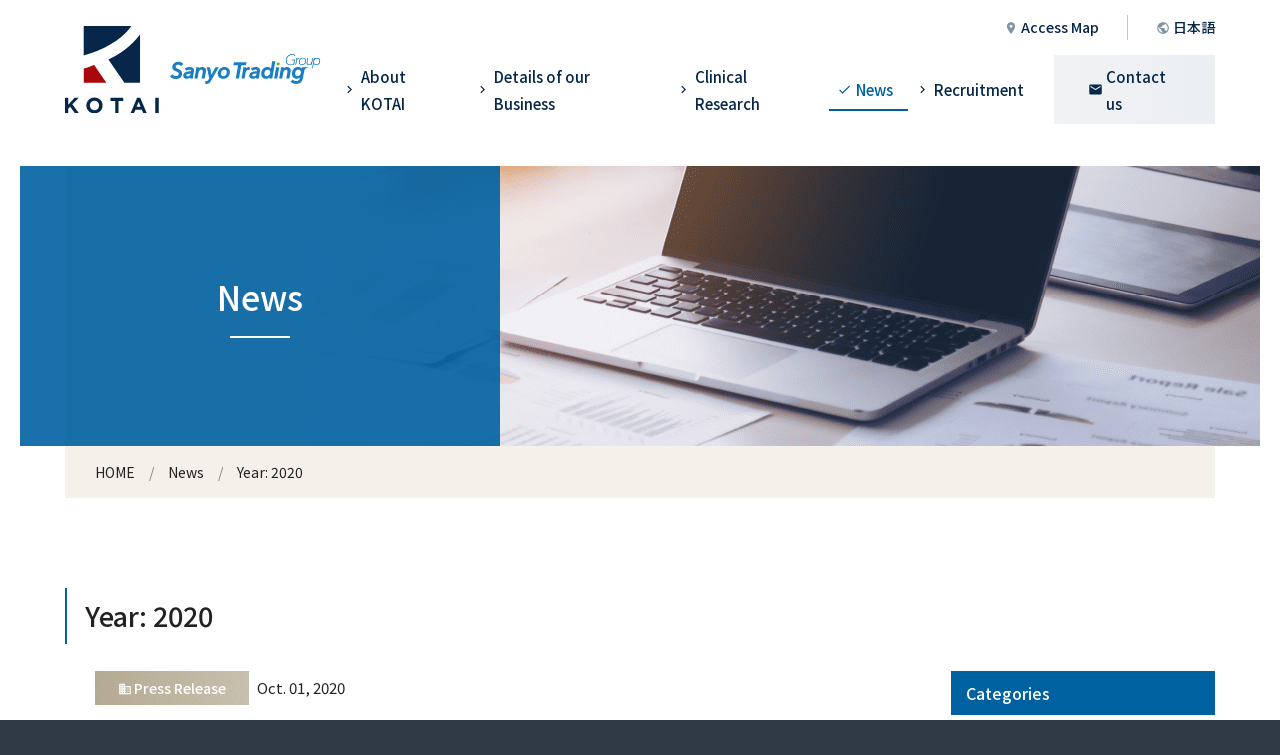

--- FILE ---
content_type: text/html; charset=UTF-8
request_url: https://www.kotai-bio.com/news/date/2020/
body_size: 5538
content:
<!DOCTYPE html>
<html lang="en-US">
<head>
  <meta charset="UTF-8">
  <meta name="viewport" content="width=device-width, initial-scale=1">

  <title>News Archive | KOTAI Biotechnologies</title>

<!-- This site is optimized with the Yoast SEO plugin v12.2 - https://yoast.com/wordpress/plugins/seo/ -->
<meta name="description" content="KOTAI Biotechnologies, Inc., , as experts of Immuno-informatics, contribute towards development of next generation therapeutics through AI-based big data analysis and three dimensional molecular simulation."/>
<meta name="robots" content="max-snippet:-1, max-image-preview:large, max-video-preview:-1"/>
<link rel="canonical" href="https://www.kotai-bio.com/news/" />
<meta property="og:locale" content="en_US" />
<meta property="og:locale:alternate" content="ja_JP" />
<meta property="og:type" content="object" />
<meta property="og:title" content="News Archive | KOTAI Biotechnologies" />
<meta property="og:url" content="https://www.kotai-bio.com/news/" />
<meta property="og:site_name" content="KOTAI Biotechnologies" />
<meta name="twitter:card" content="summary_large_image" />
<meta name="twitter:description" content="KOTAI Biotechnologies, Inc., , as experts of Immuno-informatics, contribute towards development of next generation therapeutics through AI-based big data analysis and three dimensional molecular simulation." />
<meta name="twitter:title" content="News Archive | KOTAI Biotechnologies" />
<script type='application/ld+json' class='yoast-schema-graph yoast-schema-graph--main'>{"@context":"https://schema.org","@graph":[{"@type":"Organization","@id":"https://www.kotai-bio.com/#organization","name":"KOTAI Biotechnologies","url":"https://www.kotai-bio.com/","sameAs":[],"logo":{"@type":"ImageObject","@id":"https://www.kotai-bio.com/#logo","url":"https://www.kotai-bio.com/wp-content/uploads/2019/11/favicon.png","width":512,"height":512,"caption":"KOTAI Biotechnologies"},"image":{"@id":"https://www.kotai-bio.com/#logo"}},{"@type":"WebSite","@id":"https://www.kotai-bio.com/#website","url":"https://www.kotai-bio.com/","name":"KOTAI Biotechnologies","publisher":{"@id":"https://www.kotai-bio.com/#organization"},"potentialAction":{"@type":"SearchAction","target":"https://www.kotai-bio.com/?s={search_term_string}","query-input":"required name=search_term_string"}},{"@type":"CollectionPage","@id":"https://www.kotai-bio.com/news/#webpage","url":"https://www.kotai-bio.com/news/","inLanguage":"en-US","name":"News Archive | KOTAI Biotechnologies","isPartOf":{"@id":"https://www.kotai-bio.com/#website"},"description":"KOTAI Biotechnologies, Inc., , as experts of Immuno-informatics, contribute towards development of next generation therapeutics through AI-based big data analysis and three dimensional molecular simulation."}]}</script>
<!-- / Yoast SEO plugin. -->

<link rel='dns-prefetch' href='//www.googletagmanager.com' />
<link rel='dns-prefetch' href='//s.w.org' />
<link rel="alternate" type="application/rss+xml" title="KOTAI Biotechnologies &raquo; Feed" href="https://www.kotai-bio.com/feed/" />
<link rel="alternate" type="application/rss+xml" title="KOTAI Biotechnologies &raquo; Comments Feed" href="https://www.kotai-bio.com/comments/feed/" />
<link rel="alternate" type="application/rss+xml" title="KOTAI Biotechnologies &raquo; News Feed" href="https://www.kotai-bio.com/news/feed/" />
<link rel='stylesheet' id='wp-block-library-css'  href='https://www.kotai-bio.com/wp-includes/css/dist/block-library/style.min.css?ver=5.2.3' type='text/css' media='all' />
<link rel='stylesheet' id='advgb_custom_styles-css'  href='https://www.kotai-bio.com/wp-content/uploads/advgb/custom_styles.css?ver=5.2.3' type='text/css' media='all' />
<link rel='stylesheet' id='dashicons-css'  href='https://www.kotai-bio.com/wp-includes/css/dashicons.min.css?ver=5.2.3' type='text/css' media='all' />
<link rel='stylesheet' id='advgb_blocks_styles_min-css'  href='https://www.kotai-bio.com/wp-content/plugins/advanced-gutenberg/assets/css/blocks_styles/blocks.min.css?ver=5.2.3' type='text/css' media='all' />
<link rel='stylesheet' id='gdpr-css'  href='https://www.kotai-bio.com/wp-content/plugins/gdpr/dist/css/public.css?ver=2.1.2' type='text/css' media='all' />
<link rel='stylesheet' id='styles-css'  href='https://www.kotai-bio.com/wp-content/themes/keima/assets/css/styles.css?ver=1.0.2' type='text/css' media='all' />
<script type='text/javascript' src='https://www.kotai-bio.com/wp-content/themes/keima/assets/static/jquery/jquery-3.3.1.min.js?ver=5.2.3'></script>
<script type='text/javascript'>
/* <![CDATA[ */
var GDPR = {"ajaxurl":"https:\/\/www.kotai-bio.com\/wp-admin\/admin-ajax.php","logouturl":"","i18n":{"aborting":"Aborting","logging_out":"You are being logged out.","continue":"Continue","cancel":"Cancel","ok":"OK","close_account":"Close your account?","close_account_warning":"Your account will be closed and all data will be permanently deleted and cannot be recovered. Are you sure?","are_you_sure":"Are you sure?","policy_disagree":"By disagreeing you will no longer have access to our site and will be logged out."},"is_user_logged_in":"","refresh":"1"};
/* ]]> */
</script>
<script type='text/javascript' src='https://www.kotai-bio.com/wp-content/plugins/gdpr/dist/js/public.js?ver=2.1.2'></script>
<script type='text/javascript' src='https://www.kotai-bio.com/wp-content/themes/keima/assets/static/css-browser-selector/css-browser-selector.js?ver=5.2.3'></script>
<script type='text/javascript' src='https://www.kotai-bio.com/wp-content/themes/keima/assets/static/babel-polyfill/polyfill.min.js?ver=5.2.3'></script>
<script type='text/javascript' src='https://www.kotai-bio.com/wp-content/themes/keima/assets/static/picturefill/picturefill.min.js?ver=5.2.3'></script>
<script type='text/javascript' src='https://www.kotai-bio.com/wp-content/themes/keima/assets/static/vue/vue.min.js?ver=5.2.3'></script>
<script type='text/javascript' src='https://www.kotai-bio.com/wp-content/themes/keima/assets/static/vuex/vuex.js?ver=5.2.3'></script>

<!-- Google Analytics snippet added by Site Kit -->
<script type='text/javascript' src='https://www.googletagmanager.com/gtag/js?id=G-WWTLKZ3P1S' async></script>
<script type='text/javascript'>
window.dataLayer = window.dataLayer || [];function gtag(){dataLayer.push(arguments);}
gtag("js", new Date());
gtag("set", "developer_id.dZTNiMT", true);
gtag("config", "G-WWTLKZ3P1S");
</script>

<!-- End Google Analytics snippet added by Site Kit -->
<link rel='https://api.w.org/' href='https://www.kotai-bio.com/wp-json/' />
<link rel="EditURI" type="application/rsd+xml" title="RSD" href="https://www.kotai-bio.com/xmlrpc.php?rsd" />
<link rel="wlwmanifest" type="application/wlwmanifest+xml" href="https://www.kotai-bio.com/wp-includes/wlwmanifest.xml" /> 
<meta name="generator" content="WordPress 5.2.3" />
<meta name="generator" content="Site Kit by Google 1.94.0" /><link rel="alternate" href="https://www.kotai-bio.com/news/date/2020/" hreflang="en" />
<link rel="alternate" href="https://www.kotai-bio.com/jp/news/date/2020/" hreflang="ja" />

<!-- Google Tag Manager snippet added by Site Kit -->
<script>
			( function( w, d, s, l, i ) {
				w[l] = w[l] || [];
				w[l].push( {'gtm.start': new Date().getTime(), event: 'gtm.js'} );
				var f = d.getElementsByTagName( s )[0],
					j = d.createElement( s ), dl = l != 'dataLayer' ? '&l=' + l : '';
				j.async = true;
				j.src = 'https://www.googletagmanager.com/gtm.js?id=' + i + dl;
				f.parentNode.insertBefore( j, f );
			} )( window, document, 'script', 'dataLayer', 'GTM-W2DZ5WL' );
			
</script>

<!-- End Google Tag Manager snippet added by Site Kit -->
<link rel="icon" href="https://www.kotai-bio.com/wp-content/uploads/2019/11/cropped-favicon-32x32.png" sizes="32x32" />
<link rel="icon" href="https://www.kotai-bio.com/wp-content/uploads/2019/11/cropped-favicon-192x192.png" sizes="192x192" />
<link rel="apple-touch-icon-precomposed" href="https://www.kotai-bio.com/wp-content/uploads/2019/11/cropped-favicon-180x180.png" />
<meta name="msapplication-TileImage" content="https://www.kotai-bio.com/wp-content/uploads/2019/11/cropped-favicon-270x270.png" />
  <script>
    (function(i,s,o,g,r,a,m){i['GoogleAnalyticsObject']=r;i[r]=i[r]||function(){
      (i[r].q=i[r].q||[]).push(arguments)},i[r].l=1*new Date();a=s.createElement(o),
      m=s.getElementsByTagName(o)[0];a.async=1;a.src=g;m.parentNode.insertBefore(a,m)
    })(window,document,'script','https://www.google-analytics.com/analytics.js','ga');

    ga('create', 'UA-85042242-5', 'auto');
    ga('send', 'pageview');

  </script>
</head>

<body class="archive date post-type-archive post-type-archive-news joint-research-on-personalized-cancer-immunotherapy-using-regenerated-t-cells-derived-from-ips-cells hfeed sub-page">

<!-- wrapper -->
<div id="wrapper">
  <div class="__inner">

    <!-- header -->
    <header id="header">
      <div class="__inner container">
        <div class="__row">

                      <div class="__site-logo site-logo"><a href="https://www.kotai-bio.com/"><img src="https://www.kotai-bio.com/wp-content/themes/keima/assets/images/common/logo__corporation__sanyo_deep-blue.svg" alt="KOTAI Biotechnologies"></a></div>
          
          <nav class="__header-nav header-nav">
            <div class="__tools">
              <div class="__item is__sub-nav"><ul id="menu-sub-naven" class="menu"><li id="menu-item-203" class="is__access menu-item menu-item-type-post_type menu-item-object-page menu-item-203"><a href="https://www.kotai-bio.com/about/#access">Access Map</a></li>
</ul></div>
              <div class="__item is__language">
                <ul>
                  	<li class="lang-item lang-item-5 lang-item-jp"><a lang="ja" hreflang="ja" href="https://www.kotai-bio.com/jp/news/date/2020/">日本語</a></li>
                </ul>
              </div>

              
            </div>

            <ul id="menu-main-naven" class="__main-nav"><li id="menu-item-75" class="is__about-us menu-item menu-item-type-post_type menu-item-object-page menu-item-75"><a href="https://www.kotai-bio.com/about/">About KOTAI</a></li>
<li id="menu-item-76" class="is__business-description menu-item menu-item-type-post_type menu-item-object-page menu-item-has-children menu-item-76"><a href="https://www.kotai-bio.com/business/">Details of our Business</a>
<ul class="sub-menu">
	<li id="menu-item-77" class="is__for-ordinary-people menu-item menu-item-type-post_type menu-item-object-page menu-item-77"><a href="https://www.kotai-bio.com/business/for-ordinary-guests/">For Ordinary Guests</a></li>
	<li id="menu-item-78" class="is__for-medical-worker menu-item menu-item-type-post_type menu-item-object-page menu-item-78"><a href="https://www.kotai-bio.com/business/for-medical-worker/">For Researchers and Medical Professionals</a></li>
	<li id="menu-item-79" class="is__business-model menu-item menu-item-type-post_type menu-item-object-page menu-item-79"><a href="https://www.kotai-bio.com/business/business-model/">Business Model</a></li>
</ul>
</li>
<li id="menu-item-80" class="is__clinical-research menu-item menu-item-type-post_type menu-item-object-page menu-item-has-children menu-item-80"><a href="https://www.kotai-bio.com/clinical-research/">Clinical Research</a>
<ul class="sub-menu">
	<li id="menu-item-82" class="is__currently-recruiting menu-item menu-item-type-post_type menu-item-object-page menu-item-82"><a href="https://www.kotai-bio.com/clinical-research/currently-recruiting/">Currently Recruiting</a></li>
	<li id="menu-item-81" class="is__ongoing-and-previous menu-item menu-item-type-post_type menu-item-object-page menu-item-81"><a href="https://www.kotai-bio.com/clinical-research/ongoing-and-previous/">Ongoing and Previous</a></li>
</ul>
</li>
<li id="menu-item-97" class="is__news menu-item menu-item-type-post_type_archive menu-item-object-news current-menu-item menu-item-97"><a href="https://www.kotai-bio.com/news/" aria-current="page">News</a></li>
<li id="menu-item-83" class="is__recruitment menu-item menu-item-type-post_type menu-item-object-page menu-item-83"><a href="https://www.kotai-bio.com/recruitment/">Recruitment</a></li>
<li id="menu-item-84" class="is__contact-us menu-item menu-item-type-post_type menu-item-object-page menu-item-84"><a href="https://www.kotai-bio.com/contact/">Contact us</a></li>
</ul>          </nav>

          <button class="__hamburger-button hamburger-button js__drawer-opener">
            <span class="__icon"></span>
          </button>

        </div>
      </div>
    </header>
    <!-- /header -->

    <div class="drawer-nav js__drawer-nav">
      <nav class="__nav">
        <div class="__content-wrapper">
          <button class="__close-button js__drawer-closer">
            <span class="__icon"></span>
          </button>
          <div class="__site-logo">
            <a href="https://www.kotai-bio.com/">
              <img src="https://www.kotai-bio.com/wp-content/themes/keima/assets/images/common/logo__corporation__white.svg" alt="KOTAI Biotechnologies">
            </a>
          </div>
          <div class="__navs">
            <div class="__site-menu"><ul id="menu-main-naven-1" class="menu"><li class="is__about-us menu-item menu-item-type-post_type menu-item-object-page menu-item-75"><a href="https://www.kotai-bio.com/about/">About KOTAI</a></li>
<li class="is__business-description menu-item menu-item-type-post_type menu-item-object-page menu-item-has-children menu-item-76"><a href="https://www.kotai-bio.com/business/">Details of our Business</a>
<ul class="sub-menu">
	<li class="is__for-ordinary-people menu-item menu-item-type-post_type menu-item-object-page menu-item-77"><a href="https://www.kotai-bio.com/business/for-ordinary-guests/">For Ordinary Guests</a></li>
	<li class="is__for-medical-worker menu-item menu-item-type-post_type menu-item-object-page menu-item-78"><a href="https://www.kotai-bio.com/business/for-medical-worker/">For Researchers and Medical Professionals</a></li>
	<li class="is__business-model menu-item menu-item-type-post_type menu-item-object-page menu-item-79"><a href="https://www.kotai-bio.com/business/business-model/">Business Model</a></li>
</ul>
</li>
<li class="is__clinical-research menu-item menu-item-type-post_type menu-item-object-page menu-item-has-children menu-item-80"><a href="https://www.kotai-bio.com/clinical-research/">Clinical Research</a>
<ul class="sub-menu">
	<li class="is__currently-recruiting menu-item menu-item-type-post_type menu-item-object-page menu-item-82"><a href="https://www.kotai-bio.com/clinical-research/currently-recruiting/">Currently Recruiting</a></li>
	<li class="is__ongoing-and-previous menu-item menu-item-type-post_type menu-item-object-page menu-item-81"><a href="https://www.kotai-bio.com/clinical-research/ongoing-and-previous/">Ongoing and Previous</a></li>
</ul>
</li>
<li class="is__news menu-item menu-item-type-post_type_archive menu-item-object-news current-menu-item menu-item-97"><a href="https://www.kotai-bio.com/news/" aria-current="page">News</a></li>
<li class="is__recruitment menu-item menu-item-type-post_type menu-item-object-page menu-item-83"><a href="https://www.kotai-bio.com/recruitment/">Recruitment</a></li>
<li class="is__contact-us menu-item menu-item-type-post_type menu-item-object-page menu-item-84"><a href="https://www.kotai-bio.com/contact/">Contact us</a></li>
</ul></div>            <div class="__tools">
              <div class="__item is__sub-nav"><ul id="menu-sub-naven-1" class="menu"><li class="is__access menu-item menu-item-type-post_type menu-item-object-page menu-item-203"><a href="https://www.kotai-bio.com/about/#access">Access Map</a></li>
</ul></div>            </div>
                      </div>
        </div>
      </nav>
      <div class="__overlay"></div>
    </div><!-- ./drawer-nav -->


<!-- feature -->
<div id="feature">
  <div class="__inner">
    <div class="__content-wrapper">
      <div class="__banners">
        <div class="__title"><h1>News</h1></div>
        <div class="__image">
          <picture>
            <source media="(min-width: 768px)" srcset="https://www.kotai-bio.com/wp-content/themes/keima/assets/images/news/featured-image__wide.png">
            <source media="(max-width: 767px)" srcset="https://www.kotai-bio.com/wp-content/themes/keima/assets/images/news/featured-image__narrow.png">
            <img alt="News">
          </picture>
        </div>
      </div>
      <div class="__breadcrumbs">

<ol class="breadcrumbs">

  <li><a href="https://www.kotai-bio.com/">HOME</a></li><li><a href="https://www.kotai-bio.com/news/">News</a></li><li class="__current"><span>Year: 2020</span></li>
</ol>
</div>
    </div>
  </div>
</div>
<!-- feature -->

<!-- content -->
<main id="content" class="is__news is__archive">
  <div class="__inner">
    <section class="section-standard">
      <div class="__inner">

        <h2 class="is__vertical-line">Year: 2020</h2>
        <div class="layout">
          <div class="primary-content">

            <div class="date-list">

<div id="post-1160" class="__item post-1160 news type-news status-publish hentry news_category-press-release">
  <div class="__article-meta">
    
      <ul class="__category">
        <li><span class="category-label is__press-release">Press Release</span></li>      </ul>
        <div class="__date"><span>
      Oct. 01, 2020    </span></div>
  </div>
  <h3 class="__title"><a href="https://www.kotai-bio.com/news/post-1160/">Joint research on personalized cancer immunotherapy using regenerated T cells derived from iPS cells</a></h3>  <div class="__excerpt">
      </div>
</div>

<div id="post-1150" class="__item post-1150 news type-news status-publish hentry news_category-press-release">
  <div class="__article-meta">
    
      <ul class="__category">
        <li><span class="category-label is__press-release">Press Release</span></li>      </ul>
        <div class="__date"><span>
      Aug. 05, 2020    </span></div>
  </div>
  <h3 class="__title"><a href="https://www.kotai-bio.com/news/post-1150/">Joint Research on the analysis of immune profile of COVID-19 patients.</a></h3>  <div class="__excerpt">
      </div>
</div>

<div id="post-1132" class="__item post-1132 news type-news status-publish hentry news_category-press-release">
  <div class="__article-meta">
    
      <ul class="__category">
        <li><span class="category-label is__press-release">Press Release</span></li>      </ul>
        <div class="__date"><span>
      Mar. 24, 2020    </span></div>
  </div>
  <h3 class="__title"><a href="https://www.kotai-bio.com/news/post-1132/">Participation in the Clinical Research on the Coronavirus Disease (COVID-19)</a></h3>  <div class="__excerpt">
      </div>
</div>

<div id="post-1016" class="__item post-1016 news type-news status-publish hentry news_category-information">
  <div class="__article-meta">
    
      <ul class="__category">
        <li><span class="category-label is__information">Information</span></li>      </ul>
        <div class="__date"><span>
      Jan. 06, 2020    </span></div>
  </div>
  <h3 class="__title"><a href="https://www.kotai-bio.com/news/post-1016/">KOTAI Biotechnologies, Inc was granted as Japan’s first 10x Certified Service Provider.</a></h3>  <div class="__excerpt">
      </div>
</div></div>
          </div>
          <aside class="secondary-content">
            <div class="side is__local-nav"><h3 class="__title">Categories</h3><div class="__content"><ul><li><a href="https://www.kotai-bio.com/news/category/information/">Information</a></li><li><a href="https://www.kotai-bio.com/news/category/press-release/">Press Release</a></li></ul></div></div>
            <div class="side is__local-nav"><h3 class="__title">Archives</h3><div class="__content"><ul>	<li><a href='https://www.kotai-bio.com/news/date/2023/'>2023</a></li>
	<li><a href='https://www.kotai-bio.com/news/date/2022/'>2022</a></li>
	<li><a href='https://www.kotai-bio.com/news/date/2021/'>2021</a></li>
	<li><a href='https://www.kotai-bio.com/news/date/2020/'>2020</a></li>
	<li><a href='https://www.kotai-bio.com/news/date/2019/'>2019</a></li>
	<li><a href='https://www.kotai-bio.com/news/date/2018/'>2018</a></li>
</ul></div></div>          </aside>
        </div>

      </div>
    </section>
  </div>
</main>
<!-- content -->


    <!-- footer -->
    <footer id="footer">
      <div class="__inner container">
        <div class="__row">
          <nav class="__footer-nav footer-nav">
            <ul id="menu-footer-naven" class="__main-nav"><li id="menu-item-1094" class="menu-item menu-item-type-post_type menu-item-object-page menu-item-home menu-item-1094"><a href="https://www.kotai-bio.com/">Home</a></li>
<li id="menu-item-1095" class="menu-item menu-item-type-post_type menu-item-object-page menu-item-1095"><a href="https://www.kotai-bio.com/about/">About KOTAI</a></li>
<li id="menu-item-1096" class="menu-item menu-item-type-post_type menu-item-object-page menu-item-has-children menu-item-1096"><a href="https://www.kotai-bio.com/business/">Details of our Business</a>
<ul class="sub-menu">
	<li id="menu-item-1097" class="menu-item menu-item-type-post_type menu-item-object-page menu-item-1097"><a href="https://www.kotai-bio.com/business/for-ordinary-guests/">For Ordinary Guests</a></li>
	<li id="menu-item-1098" class="menu-item menu-item-type-post_type menu-item-object-page menu-item-1098"><a href="https://www.kotai-bio.com/business/for-medical-worker/">For Researchers and Medical Professionals</a></li>
	<li id="menu-item-1099" class="menu-item menu-item-type-post_type menu-item-object-page menu-item-1099"><a href="https://www.kotai-bio.com/business/business-model/">Business Model</a></li>
</ul>
</li>
<li id="menu-item-1100" class="menu-item menu-item-type-post_type menu-item-object-page menu-item-has-children menu-item-1100"><a href="https://www.kotai-bio.com/clinical-research/">Clinical Research</a>
<ul class="sub-menu">
	<li id="menu-item-1101" class="menu-item menu-item-type-post_type menu-item-object-page menu-item-1101"><a href="https://www.kotai-bio.com/clinical-research/currently-recruiting/">Currently Recruiting Clinical Research</a></li>
	<li id="menu-item-1102" class="menu-item menu-item-type-post_type menu-item-object-page menu-item-1102"><a href="https://www.kotai-bio.com/clinical-research/ongoing-and-previous/">Ongoing and Previous Clinical Research</a></li>
</ul>
</li>
<li id="menu-item-1103" class="menu-item menu-item-type-post_type menu-item-object-page menu-item-1103"><a href="https://www.kotai-bio.com/recruitment/">Recruitment</a></li>
<li id="menu-item-1104" class="menu-item menu-item-type-post_type menu-item-object-page menu-item-1104"><a href="https://www.kotai-bio.com/privacy-policy/">Privacy Policy</a></li>
<li id="menu-item-1105" class="menu-item menu-item-type-post_type menu-item-object-page menu-item-1105"><a href="https://www.kotai-bio.com/contact/">Contact us</a></li>
</ul>            <ul class="__language">
              	<li class="lang-item lang-item-5 lang-item-jp"><a lang="ja" hreflang="ja" href="https://www.kotai-bio.com/jp/news/date/2020/">日本語</a></li>
            </ul>
                      </nav>
          <div class="__site-information site-information">
            <div class="__site-logo">
              <a href="https://www.kotai-bio.com/">
                <img src="https://www.kotai-bio.com/wp-content/themes/keima/assets/images/common/logo__corporation__white.svg" alt="KOTAI Biotechnologies">
              </a>
            </div>
                          <address>
                KOTAI Biotechnologies, Inc.<br>
                7F, MinohSenri Bldg.,<br class="hidden-md hidden-xs-down">
                3-4-17 Senbahigashi, Minoh Osaka 562-0035, Japan <a href="https://www.kotai-bio.com/about/#access" class="__access-map">Map</a><br>
                TEL: +81-72-737-8903 / FAX: +81-72-737-8904
              </address>
                        <p class="__copyright">&copy; 2019 KOTAI Biotechnologies, Inc.</p>
          </div>
        </div>
      </div>
    </footer>
    <!-- /footer -->

    <div id="fixed-component">
      <div class="__inner">

        <div class="to-top js__to-top">
          <transition name="fade">
            <div class="__button" v-show="checkVisibility"><a href="#"></a></div>
          </transition>
        </div>

        <div class="mask js__mask">
          <div class="lds-grid"><div></div><div></div><div></div><div></div><div></div><div></div><div></div><div></div><div></div></div>
        </div>

      </div><!-- /.__inner -->
    </div><!-- /#fixed-component -->

  </div>
</div>
<!-- /wrapper -->

<div class="gdpr gdpr-overlay"></div>
<div class="gdpr gdpr-general-confirmation">
	<div class="gdpr-wrapper">
		<header>
			<div class="gdpr-box-title">
				<h3></h3>
				<span class="gdpr-close"></span>
			</div>
		</header>
		<div class="gdpr-content">
			<p></p>
		</div>
		<footer>
			<button class="gdpr-ok" data-callback="closeNotification">OK</button>
		</footer>
	</div>
</div>
		<!-- Google Tag Manager (noscript) snippet added by Site Kit -->
		<noscript>
			<iframe src="https://www.googletagmanager.com/ns.html?id=GTM-W2DZ5WL" height="0" width="0" style="display:none;visibility:hidden"></iframe>
		</noscript>
		<!-- End Google Tag Manager (noscript) snippet added by Site Kit -->
		<script type='text/javascript' src='https://www.kotai-bio.com/wp-content/themes/keima/assets/static/slick/slick.js?ver=5.2.3'></script>
<script type='text/javascript' src='https://www.kotai-bio.com/wp-content/themes/keima/assets/static/jquery-cookie/jquery.cookie.js?ver=5.2.3'></script>
<script type='text/javascript' src='https://www.kotai-bio.com/wp-content/themes/keima/assets/js/common.js?ver=5.2.3'></script>
<script type='text/javascript' src='https://www.kotai-bio.com/wp-content/themes/keima/assets/js/component/header.js?ver=5.2.3'></script>
<script type='text/javascript' src='https://www.kotai-bio.com/wp-content/themes/keima/assets/js/component/drawer-nav.js?ver=5.2.3'></script>
<script type='text/javascript' src='https://www.kotai-bio.com/wp-content/themes/keima/assets/js/component/mask.js?ver=5.2.3'></script>
<script type='text/javascript' src='https://www.kotai-bio.com/wp-content/themes/keima/assets/js/component/to-top.js?ver=5.2.3'></script>
<script type='text/javascript' src='https://www.kotai-bio.com/wp-content/themes/keima/assets/js/component/table.js?ver=5.2.3'></script>
<script type='text/javascript' src='https://www.kotai-bio.com/wp-content/themes/keima/assets/js/component/appearance.js?ver=5.2.3'></script>
<script type='text/javascript' src='https://www.kotai-bio.com/wp-content/themes/keima/assets/js/component/section-top-business-description.js?ver=5.2.3'></script>
<script type='text/javascript' src='https://www.kotai-bio.com/wp-includes/js/wp-embed.min.js?ver=5.2.3'></script>
</body>
</html>

--- FILE ---
content_type: text/css
request_url: https://www.kotai-bio.com/wp-content/plugins/advanced-gutenberg/assets/css/blocks_styles/blocks.min.css?ver=5.2.3
body_size: 7309
content:
.clearfix:after,.clearfix:before{content:'';display:block;clear:both}#editor .editor-writing-flow{max-width:750px;margin:auto}#editor .editor-writing-flow>div>div>div>.editor-block-list__layout>.wp-block{max-width:unset;width:100%}.editor-styles-wrapper .wp-block .wp-block{max-width:100%;width:100%}#editor .slick-slide{pointer-events:none}.slick-arrow:focus{background:transparent}.components-range-control .components-range-control__slider{margin-left:8px}.components-base-control__label .component-color-indicator{vertical-align:text-bottom}.advgb-editor-width-default #editor .editor-writing-flow{max-width:750px}.advgb-editor-width-large #editor .editor-writing-flow{max-width:75%}.advgb-editor-width-full #editor .editor-writing-flow{max-width:95%}.advgb-editor-col-guide-disable .advgb-columns>.editor-inner-blocks>.editor-block-list__layout>.wp-block:not(.is-selected)>.editor-block-list__block-edit:before{border-style:none;border-color:transparent}.advgb-editor-col-guide-enable .advgb-columns>.editor-inner-blocks>.editor-block-list__layout>.wp-block:not(.is-selected)>.editor-block-list__block-edit:before,.advgb-columns-wrapper .advgb-columns>.editor-inner-blocks>.editor-block-list__layout>.wp-block:not(.is-selected):hover>.editor-block-list__block-edit:before{border:1px dashed #ddd}.advgb-editor-sidebar-content .advgb-editor-sidebar-note{font-size:13px;font-style:italic;margin:10px}.advgb-editor-sidebar-content .components-button-group.advgb-button-group{display:block}.advgb-editor-sidebar-content .components-button.advgb-button.is-button{display:block;width:100%;margin:10px 0;padding:5px;height:auto;box-shadow:none;outline:0}.advgb-editor-sidebar-content .components-button.advgb-button.is-button:focus{outline:0;box-shadow:none}.advgb-editor-sidebar-content .components-button.advgb-button.is-button.is-default{background-color:#fff;color:#000}.advgb-editor-sidebar-content .components-button.advgb-button.is-button.is-primary{background-color:#2196f3;border:1px solid #2196f3;text-shadow:none;color:#fff}#editor .advgb-accordion-block .advgb-accordion-header p.mce-content-body,#editor .advgb-accordion-block .advgb-accordion-body p.mce-content-body{color:inherit}#editor .advgb-accordion-block{padding:15px 0}.advgb-accordion-header{padding:5px 40px 5px 10px;border:1px solid #ccc;margin-top:10px;position:relative;background:0;margin-bottom:0}.ui-accordion-header-icon{display:none}.advgb-accordion-header-icon{float:right;margin-right:-30px;line-height:1.8;font-size:1.2em;cursor:pointer}.advgb-accordion-header-icon svg{vertical-align:sub}.advgb-accordion-header h4.advgb-accordion-header-title,.advgb-accordion-header h4{padding:0;margin:0;clear:none;color:inherit;line-height:1.8;font-size:1.2em;cursor:pointer}.advgb-accordion-header[aria-expanded="true"] .advgb-accordion-header-icon{display:none}.advgb-accordion-body{padding:10px 10px 10px 15px;border:1px solid #ccc;border-top:none !important;margin-bottom:10px;width:100%;background:0;box-sizing:border-box}.advgb-accordion-controls{margin-top:10px;text-align:center}.advgb-icon-items .advgb-icon-items-header{margin:10px 0}.advgb-icon-items-wrapper{display:flex;flex:auto;flex-wrap:wrap;color:#000}.advgb-icon-items-wrapper .advgb-icon-item{min-width:25%;text-align:center;margin:5px 0}.advgb-icon-items-wrapper .advgb-icon-item>span{display:inline-block;line-height:.9;border-radius:4px;padding:3px;cursor:pointer}.advgb-icon-items-wrapper .advgb-icon-item .active{background-color:#ddd}.components-panel__body.is-opened>.components-panel__body{margin-left:-6px}#editor .editor-block-list__block[data-type="advgb/button"][data-align=center]{text-align:center}span.wp-block-advgb-button[data-is-placeholder-visible=true]{margin-top:-3px}.wp-block-advgb-button.aligncenter{text-align:center}.wp-block-advgb-button .wp-block-advgb-button_link{display:inline-block;text-decoration:none !important;background-color:#2196f3;color:#fff;border-color:#fff;border-radius:50px}.wp-block-advgb-button .wp-block-advgb-button_link:hover{background-color:#2196f3;color:#fff}.wp-block-advgb-button.is-style-outlined .wp-block-advgb-button_link{background-color:transparent !important;color:#000;border-radius:50px;border-color:#000;border-style:solid;border-width:1px}.wp-block-advgb-button.is-style-squared .wp-block-advgb-button_link{border-radius:0 !important}.wp-block-advgb-button.is-style-squared-outline .wp-block-advgb-button_link{border-radius:0 !important;background-color:transparent !important;color:#000;border-color:#000;border-style:solid;border-width:1px}.advgb-image-block{position:relative;display:flex;background-color:#ccc;flex-direction:column;justify-content:center;align-items:center;height:500px;width:500px;background-size:cover;margin:10px auto;padding:15px}.advgb-image-block.full-width{width:100% !important}.advgb-image-block *{transition:all .4s ease-in-out !important}.advgb-image-block .button,#editor .advgb-image-block>div{z-index:3}.advgb-image-overlay{opacity:0;background-color:#2196f3;position:absolute;top:0;left:0;right:0;bottom:0;z-index:2}.advgb-image-title,.advgb-image-subtitle{z-index:3;margin:0;padding:0}.advgb-image-block:hover .advgb-image-overlay{opacity:.5}#editor .wp-block-advgb-list{margin-left:15px}#editor .advgb-list,.advgb-list,.advgb-list li ul{margin-left:0;list-style-type:none !important}.advgb-list li ul{margin:5px 0;padding:0}.advgb-list li:before{font-family:'dashicons';speak:none;font-style:normal;font-weight:normal;font-variant:normal;text-transform:none;vertical-align:middle;-webkit-font-smoothing:antialiased;-moz-osx-font-smoothing:grayscale}.advgb-list-admin-post li:before{content:"\f109"}.advgb-list-admin-generic li:before{content:"\f111"}.advgb-list-flag li:before{content:"\f227"}.advgb-list-star-filled li:before{content:"\f155"}.advgb-list-yes li:before{content:"\f147"}.advgb-list-minus li:before{content:"\f460"}.advgb-list-plus li:before{content:"\f132"}.advgb-list-controls-play li:before{content:"\f522"}.advgb-list-arrow-right-alt li:before{content:"\f344"}.advgb-list-dismiss li:before{content:"\f153"}.advgb-list-warning li:before{content:"\f534"}.advgb-list-editor-help li:before{content:"\f223"}.advgb-list-info li:before{content:"\f348"}.advgb-list-marker li:before{content:"\f159"}.advgb-icon-item>span.remove-icon{width:26px;height:26px;border:1px dashed #333}.wp-block-advgb-table{width:100%;border-collapse:separate;border-spacing:0}.wp-block-advgb-table td,.wp-block-advgb-table tr{border-color:#ddd;border-style:solid;border-width:1px;padding:0}.wp-block-advgb-table td.cell-selected{outline:2px solid #2196f3}.advgb-border-item-wrapper{display:flex;flex:auto;flex-wrap:wrap;margin:0 0 1em}.advgb-border-item{min-width:25%;text-align:center;margin:5px 0}.advgb-border-item span{display:inline-block;cursor:pointer}.advgb-border-item svg{vertical-align:middle}table.advgb-table-frontend{border-collapse:separate;border-spacing:0;margin:0 0 1em;width:100%;max-width:100%}table.advgb-table-frontend td,table.advgb-table-frontend tr{border:1px solid transparent;padding:.5em}.wp-block-advgb-table thead tr:last-child td{border-bottom:2px solid #000}.wp-block-advgb-table tfoot tr:first-child td{border-top:2px solid #000}.wp-block-advgb-table.is-style-stripes tbody tr:nth-child(odd){background-color:#f3f4f5}.advgb-video-block iframe{display:block;margin:auto}.advgb-video-wrapper.full-width,.advgb-video-wrapper.full-width video,.advgb-video-wrapper.full-width iframe{width:100% !important}.advgb-video-block .advgb-video-wrapper.no-lightbox{background-color:transparent}.advgb-video-wrapper{background-color:#2196f3;position:relative;margin:0 auto;cursor:pointer}.advgb-video-poster{position:absolute;top:0;left:0;bottom:0;right:0;z-index:2;opacity:.5;background-size:auto;background-repeat:no-repeat;background-position:center}.advgb-button-wrapper{height:450px;background-color:transparent;z-index:3;position:relative;width:100%}.advgb-play-button{display:flex;align-items:center;justify-content:center;flex-direction:column;height:100%}.advgb-play-button svg{fill:currentColor}.advgb-button-wrapper button.button{position:absolute;left:50%;top:25%;transform:translateX(-50%) !important}.advgb-video-input{width:fit-content !important;margin:10px auto}#editor .advgb-video-input>*:not(svg){vertical-align:sub}.advgb-video-input .components-base-control{margin-bottom:0;display:inline-block;width:300px}.advgb-video-input button.components-button:disabled{opacity:.8}.advgb-video-link-icon{vertical-align:text-bottom;margin-right:5px;color:#888}.advgb-current-video-desc span.spinner{float:none;margin:0}#colorbox.advgb_lightbox .cboxIframe{margin-bottom:0}#editor .advgb-col-3{float:left;width:33%;padding:10px;text-align:center}#editor .advgb-counter>div.editor-rich-text{display:inline-block}.advgb-count-up{margin:10px auto}.advgb-count-up>div{flex:auto;margin:0 10px}.advgb-counter{line-height:normal}.advgb-column-1 .advgb-count-up-columns-two,.advgb-column-1 .advgb-count-up-columns-three{display:none}.advgb-column-2 .advgb-count-up-columns-three{display:none}.advgb-social-links-block{text-align:center}.advgb-social-icons{display:inline-block}.advgb-social-icon{width:30px;height:30px;display:inline-block;margin:5px;padding:3px;cursor:pointer;vertical-align:middle;color:#000;position:relative}.advgb-social-icon.selected{outline:2px solid #000}span.advgb-social-icon.selected:before{content:'';position:absolute;top:-2px;left:-2px;right:-2px;bottom:-2px;border:2px solid #fff;border-radius:25%}.advgb-social-icon svg,.advgb-social-icon img{vertical-align:top}.advgb-social-icon img{max-width:100%;height:auto}.advgb-social-link{display:flex;flex:auto;justify-content:center;align-items:center;margin-top:15px}.advgb-social-link .components-base-control{margin:0;margin-left:10px;width:350px;text-align:left}.advgb-social-icons .advgb-social-icon:hover{opacity:.7}#editor .editor-block-list__block[data-align=center] ul.advgb-toc{width:fit-content;margin:auto;text-align:initial}#editor ul.advgb-toc,ul.advgb-toc{list-style:none !important;padding:0}.wp-block-advgb-summary{margin-bottom:15px}#editor ul.advgb-toc,ul.advgb-toc:not(.aligncenter):not(.alignleft):not(.alignright){margin-left:0;margin-right:0}.advgb-toc li{min-height:20px}.advgb-toc li a{text-decoration:none;box-shadow:none}.wp-block-advgb-summary.aligncenter{width:fit-content}.advgb-toc-header{cursor:pointer;font-weight:bold;margin-bottom:5px}.advgb-toc-header:after{font-family:'dashicons';content:'\f142';font-size:16px;vertical-align:middle}.advgb-toc-header.collapsed:after{content:'\f140'}.wp-block-advgb-summary.alignleft{margin-right:10px}.wp-block-advgb-summary.alignright{margin-left:10px}.wp-block-advgb-summary.alignright .advgb-toc-header{float:right}.wp-block-advgb-summary.alignright .advgb-toc{clear:both}.wp-block-advgb-summary.aligncenter .advgb-toc-header{width:fit-content;margin:auto}#editor .advgb-tabs-block .advgb-tab p.mce-content-body,#editor .advgb-tabs-block .advgb-tab-body p.mce-content-body{color:inherit}#editor .advgb-tabs-block{padding:15px 0}ul.advgb-tabs-panel{list-style-type:none !important;border:0;margin:0 !important;padding:0 !important;background:0}ul.advgb-tabs-panel:after{content:'';display:block;clear:both}li.advgb-tab,li.advgb-tab.ui-state-default{float:left;margin:0;margin-bottom:-1px;border:1px solid #ccc;position:relative;background:0}li.advgb-tab:first-child{margin-left:0 !important}li.advgb-tab>a,li.advgb-add-tab>span{padding:10px 15px;display:inline-block}li.advgb-tab a,li.advgb-tab a:focus,li.advgb-tab a:hover{text-decoration:none;box-shadow:none}li.advgb-tab a p{margin:0}li.advgb-tab.ui-tabs-active{background-color:#2196f3 !important;border-bottom-color:transparent !important}li.advgb-tab.ui-tabs-active a{color:#fff !important}li.advgb-tab.advgb-add-tab.ui-state-default{border:1px solid transparent}li.advgb-tab.advgb-add-tab.ui-state-default:hover{background:#ccc}li.advgb-add-tab span{line-height:1.8;cursor:pointer;font-size:1em}li.advgb-add-tab svg{color:#2196f3;vertical-align:sub}span.advgb-tab-remove{position:absolute;top:-8px;right:-8px;height:20px;color:#fff;background-color:#fcb908;border-radius:50%;cursor:pointer;display:none;z-index:1}li.advgb-tab:hover span.advgb-tab-remove{display:block}span.advgb-tab-remove svg{display:block}div.advgb-tab-body{padding:10px 10px 10px 15px;border:1px solid #ccc;background:0}.advgb-testimonial:not(.slider-view){display:flex;margin:20px auto}#editor .advgb-testimonial{padding:15px 0}.advgb-testimonial .advgb-testimonial-item{flex:auto;margin:0 10px;text-align:center;pointer-events:all}.advgb-testimonial>div{flex:auto;margin:0 10px;text-align:center}.advgb-testimonial .advgb-testimonial-avatar-group{position:relative}.advgb-testimonial .advgb-testimonial-avatar-group:hover .advgb-testimonial-avatar-clear{display:inline-block}.advgb-testimonial .advgb-testimonial-avatar{display:inline-block;height:70px;width:70px;margin-bottom:10px;background-size:cover;background-repeat:no-repeat;background-position:center;border-style:solid;border-width:0;border-color:#fff}#editor .advgb-testimonial .advgb-testimonial-avatar{cursor:pointer}.advgb-testimonial .advgb-testimonial-avatar-clear{position:absolute;top:0;margin-left:5px;display:none;cursor:pointer}.advgb-testimonial .advgb-testimonial-name{padding:5px}.advgb-testimonial p.advgb-testimonial-position{text-transform:uppercase;font-size:.9rem;margin:5px auto}button.advgb-testimonial-preview{margin-bottom:10px !important}.advgb-testimonial .slick-list{padding-top:25px !important}.advgb-testimonial .slick-slide{opacity:.6}.advgb-testimonial .slick-slide.slick-current{opacity:1}.advgb-testimonial .slick-slide:not(.slick-current)>*:not(.advgb-testimonial-avatar-group){visibility:hidden}.advgb-testimonial .slick-slide.slick-current>*:not(.advgb-testimonial-avatar-group){margin-left:-100px;margin-right:-100px;margin-top:1em;margin-bottom:1em}.advgb-testimonial .slick-slide.slick-current .advgb-testimonial-avatar-group{transform:scale(1.3)}.advgb-testimonial button.slick-arrow{background-color:transparent}hr.wp-block-separator{background-color:transparent}.advgb-recent-posts-block{padding-bottom:1px}.advgb-recent-posts-block h2.advgb-post-title{font-size:1.2em}.advgb-recent-posts-block.grid-view .advgb-recent-posts{display:grid;grid-template-columns:1fr 1fr;grid-gap:20px;display:-ms-flexbox;-ms-flex-wrap:wrap}.advgb-recent-posts-block.grid-view.columns-1 .advgb-recent-posts{grid-template-columns:1fr}.advgb-recent-posts-block.grid-view.columns-3 .advgb-recent-posts{grid-template-columns:1fr 1fr 1fr}.advgb-recent-posts-block.grid-view.columns-4 .advgb-recent-posts{grid-template-columns:1fr 1fr 1fr 1fr}.advgb-recent-posts-block.grid-view.columns-1 .advgb-recent-posts .advgb-recent-post{flex-basis:calc(100% - 10px)}.advgb-recent-posts-block.grid-view.columns-2 .advgb-recent-posts .advgb-recent-post{flex-basis:calc(50% - 10px)}.advgb-recent-posts-block.grid-view.columns-3 .advgb-recent-posts .advgb-recent-post{flex-basis:calc(33.3% - 10px)}.advgb-recent-posts-block.grid-view.columns-4 .advgb-recent-posts .advgb-recent-post{flex-basis:calc(25% - 10px)}.advgb-recent-posts-block.list-view .advgb-recent-posts .advgb-recent-post{display:grid;grid-template-columns:30% 1fr;grid-gap:20px;margin-bottom:20px;padding-bottom:5px;display:-ms-flexbox}.advgb-recent-posts-block.list-view .advgb-recent-posts .advgb-recent-post .advgb-post-thumbnail{flex-basis:30%;padding:5px}.advgb-recent-posts-block.list-view .advgb-recent-posts .advgb-recent-post .advgb-post-wrapper{flex-basis:calc(70% - 10px)}.advgb-recent-posts-block.list-view .advgb-recent-posts .advgb-recent-post:not(:last-child){border-bottom:1px solid #ccc}.advgb-recent-posts .advgb-recent-post{position:relative;padding:5px}.advgb-recent-posts .advgb-recent-post .advgb-post-thumbnail a{display:inline-block;max-width:100%}.advgb-recent-posts .advgb-recent-post .advgb-post-thumbnail img{vertical-align:middle}.advgb-recent-post .advgb-post-title{margin:0}.advgb-recent-posts-block.list-view .advgb-recent-post .advgb-post-wrapper:first-child{grid-column:1 / span 2}.advgb-recent-posts-block.grid-view .advgb-recent-post .advgb-post-wrapper:not(:first-child){margin-top:10px}.advgb-post-wrapper>*{margin:10px 0}.advgb-post-readmore{margin-top:10px}.advgb-recent-post .advgb-post-date:not(:first-child):before{content:"-";display:inline-block;margin:0 5px}.advgb-recent-posts-loading,.advgb-ajax-loading:before{position:absolute;top:0;bottom:0;left:0;right:0;z-index:9;background-color:rgba(240,240,240,0.7);background-image:url("../../images/loading.gif");background-position:center;background-repeat:no-repeat}.advgb-ajax-loading:before{content:'';display:block;background-color:rgba(0,0,0,0.7)}.advgb-recent-posts-block.slider-view.loading .advgb-recent-posts{max-height:500px;overflow:hidden}.advgb-recent-posts-block.slider-view .advgb-recent-post{text-align:center}.advgb-recent-posts-block.slider-view .advgb-recent-post .advgb-post-thumbnail img{height:400px;width:auto}.advgb-products-block{padding-bottom:1px}.advgb-woo-categories-list{max-height:400px;overflow:auto}.advgb-products-wrapper{display:flex;flex-wrap:wrap}.advgb-product{flex:0 0 100%;padding:10px;text-align:center}.advgb-products-wrapper.columns-2 .advgb-product{flex:0 0 50%}.advgb-products-wrapper.columns-3 .advgb-product{flex:0 0 33%}.advgb-products-wrapper.columns-4 .advgb-product{flex:0 0 25%}.advgb-product>div{margin-bottom:3px}.advgb-product .advgb-product-img{height:150px;overflow:hidden}.advgb-product .advgb-product-img img{height:100%}.advgb-product-add-to-cart span{background:#eee;border:1px solid #eee;padding:5px;display:inline-block;color:#333;border-radius:4px;cursor:pointer;font-weight:600;font-size:14px}.advgb-products-block.slider-view .advgb-product .advgb-product-img img{display:block;margin:auto}.advgb-woo-products.slider-view .woocommerce ul.products li.first,.advgb-woo-products.slider-view .woocommerce-page ul.products li.first{clear:none !important}.advgb-woo-products.slider-view .woocommerce ul.products li.product,.advgb-woo-products.slider-view .woocommerce-page ul.products li.product{margin:10px;text-align:center}.advgb-woo-products.slider-view .woocommerce ul.products li.product a img{height:400px;width:auto;display:block;margin:0 auto 1.5em}.advgb-images-slider-block{padding-bottom:1px;position:relative}.advgb-images-slider-block .advgb-slider-image-dragholder{width:50px;height:50px;border:1px dashed #333;margin:auto 10px}.advgb-images-slider .advgb-image-slider-item{position:relative;margin-bottom:10px;width:fit-content}.advgb-images-slider .advgb-image-slider-item-info{position:absolute;top:0;left:0;bottom:0;right:0;display:flex;flex-direction:column;justify-content:center;align-items:center}.advgb-images-slider .advgb-image-slider-item img{display:block;max-width:unset;margin:auto}.advgb-images-slider .advgb-image-slider-item-info .advgb-image-slider-title,.advgb-images-slider .advgb-image-slider-item-info .advgb-image-slider-text{margin:0 5px;color:#fff;position:relative;z-index:3}.advgb-images-slider .advgb-image-slider-overlay{opacity:0;background-color:#333;position:absolute;top:0;left:0;right:0;bottom:0;z-index:2;transition:all ease-in-out .5s;-moz-transition:all ease-in-out .5s;-webkit-transition:all ease-in-out .5s}.advgb-image-slider-item:hover .advgb-image-slider-overlay{opacity:.5}.advgb-image-slider-controls .advgb-image-slider-control .components-base-control__field{display:flex;flex:1}.advgb-image-slider-controls .advgb-image-slider-control .components-base-control__field .components-base-control__label{flex-basis:70px;align-self:center}.advgb-image-slider-image-list{display:flex;flex-wrap:wrap;margin:25px 0}.advgb-image-slider-image-list .advgb-image-slider-image-list-item img{height:50px;display:block;cursor:pointer}.advgb-image-slider-image-list .advgb-image-slider-image-list-item,.advgb-image-slider-image-list .advgb-image-slider-add-item{margin:10px;position:relative}.advgb-image-slider-image-list .advgb-image-slider-image-list-item .advgb-image-slider-image-list-item-remove{position:absolute;top:-8px;right:-8px;color:#fff;background-color:red;border-radius:50%;padding:2px}.advgb-image-slider-image-list .advgb-image-slider-image-list-item .advgb-image-slider-image-list-item-remove svg{margin:0;width:15px;height:15px;display:block}.advgb-image-slider-image-list .advgb-image-slider-add-item button{height:50px;border:1px solid #ccc}.advgb-image-slider-image-list .advgb-image-slider-image-list-item>*:not(img){display:none}.advgb-image-slider-image-list .advgb-image-slider-image-list-item:hover>*{display:block}.advgb-move-arrow{position:absolute;bottom:0;cursor:pointer;background-color:#fff;opacity:.5}.advgb-move-right{right:0}.advgb-move-left{left:0}.advgb-move-arrow svg{width:20px;height:20px;display:block}.advgb-move-arrow:hover{opacity:1}#editor .editor-block-list__block-edit::before{background-repeat:no-repeat;background-size:auto;background-position:top left}#editor .editor-block-list__block-edit::after{z-index:0;content:"";position:absolute;outline:1px solid transparent;transition:outline .1s linear;pointer-events:none;right:-14px;left:-14px;top:-14px;bottom:-14px;opacity:0}#editor .advgb-styles-item{cursor:pointer;padding:3px;margin-bottom:3px;min-height:30px;border-bottom:3px solid transparent}#editor .advgb-styles-item.selected{background-color:#a3d6ff}#editor .advgb-styles-item:hover{border-bottom-color:#2196f3}.advgb-block-container>*{z-index:3;position:relative}#editor div[data-block]:before,#editor div[data-block]:after,.advgb-block-container .advgb-block-top-divider,.advgb-block-container .advgb-block-bottom-divider{content:'';display:block;position:absolute;pointer-events:none;left:-2%;z-index:0;width:104%;height:50px;background-repeat:no-repeat}.advgb-block-container .advgb-block-top-divider,.advgb-block-container .advgb-block-bottom-divider{width:100%;left:0}#editor div[data-block]:before,.advgb-block-container .advgb-block-top-divider{top:0}#editor div[data-block]:after,.advgb-block-container .advgb-block-bottom-divider{bottom:0}.advgb-form-field{float:left;width:100%;margin:0;margin-bottom:3%;padding:0;padding-left:3%;box-sizing:border-box}.advgb-form-field.advgb-form-field-half{width:50%}.advgb-contact-form{clear:both;position:relative;padding-right:3%}.advgb-form-field input.advgb-form-input[type="text"],.advgb-form-field input.advgb-form-input[type="email"],.advgb-form-field textarea.advgb-form-input{width:100%;padding:15px;margin:0;border:1px solid #ccc;border-radius:2px;resize:vertical;font-size:15px;background-color:#fafafa;color:#444;box-sizing:border-box}.advgb-form-submit-wrapper{clear:both;margin-left:3%;text-align:center;position:relative}button.advgb-form-submit{padding:14px;background-color:#444;box-shadow:none;outline:0;border:2px solid #444;color:#fff;cursor:pointer;transition:all ease .5s;position:relative;border-radius:0;font-size:15px}button.advgb-form-submit:hover:after{content:'';position:absolute;top:0;bottom:0;left:0;right:0;background-color:#aaa;opacity:.2;pointer-events:none}.advgb-form-sending{display:inline-block;position:absolute;width:25px;height:25px;margin:12px 3px;background-image:url(../../images/loading.gif);background-repeat:no-repeat;background-position:center;background-size:contain}.advgb-form-submit-success{text-align:center;padding:10px;margin:10px 0;margin-left:3%;font-weight:bold;color:#fafafa;background-color:#444;font-size:14px;border-radius:2px;-webkit-box-shadow:1px 1px 12px #ccc;-moz-box-shadow:1px 1px 12px #ccc;box-shadow:1px 1px 12px #ccc}.advgb-newsletter{margin-left:auto;margin-right:auto}.advgb-newsletter .advgb-form-submit-wrapper,.advgb-newsletter .advgb-form-field{margin-left:0;padding-left:0}.advgb-newsletter.style-alt .advgb-form-submit{width:100%}.advgb-newsletter.style-default .advgb-form-field{position:relative;float:none}.advgb-newsletter.style-default .advgb-form-submit-wrapper{position:absolute;top:0;right:0}.advgb-newsletter .advgb-form-submit-success{margin-left:0}form .advgb-grecaptcha{margin:15px auto}form .advgb-grecaptcha>div{margin:auto}.advgb-grecaptcha.position-right>div{margin-right:0}.advgb-grecaptcha.position-left>div{margin-left:3%}.advgb-lores-form-wrapper{width:100%;margin-left:auto !important;margin-right:auto !important;margin-bottom:20px;text-align:center}.advgb-lores-form-wrapper>*{box-sizing:border-box}.advgb-lores-form-wrapper .advgb-lores-form{width:100%;border:1px solid #ccc;position:relative}.advgb-lores-form-wrapper .advgb-lores-form .advgb-header-navigation{background-color:#eee;padding:5px;text-align:center}.advgb-lores-form-wrapper .advgb-lores-form .advgb-header-navigation>.editor-rich-text{display:inline-block}.advgb-lores-form-wrapper .advgb-lores-form .advgb-header-navigation .advgb-register-text{margin-right:5px;display:inline-block}.advgb-lores-form-wrapper .advgb-lores-form .advgb-header-navigation .advgb-register-link{text-decoration:none;box-shadow:none;outline:0}.advgb-lores-form-wrapper .advgb-lores-form .advgb-form-inner{padding:20px 50px;width:100%}.advgb-lores-form-wrapper .advgb-lores-form .advgb-form-inner .advgb-login-failed-notice{border:1px solid #ccc;padding:5px 10px;margin-bottom:15px;border-left:5px solid red;background-color:#fff;color:#333;font-size:1em;box-shadow:0 0 5px #ccc}.advgb-lores-form-wrapper .advgb-lores-form .advgb-form-inner .advgb-lores-form-logo-wrapper{text-align:center;margin:auto;margin-bottom:20px}.advgb-lores-form-wrapper .advgb-lores-form .advgb-form-inner .advgb-lores-form-logo-wrapper .advgb-lores-form-logo{max-width:100%;height:auto;display:block;margin:auto}.advgb-lores-form-wrapper .advgb-lores-form .advgb-form-inner .advgb-lores-form-welcome{font-weight:normal;font-size:1.7em;margin:0 0 20px}.advgb-lores-form-wrapper .advgb-lores-form .advgb-form-inner .advgb-lores-field{text-align:left;margin-bottom:20px;border-width:0}.advgb-lores-form-wrapper .advgb-lores-form .advgb-form-inner .advgb-lores-field .advgb-lores-field-input{border-style:solid;border-width:1px;border-color:transparent;border-bottom-color:#ccc;background-color:transparent;padding:5px;outline:0;transition:all .5s ease}.advgb-lores-form-wrapper .advgb-lores-form .advgb-form-inner .advgb-lores-field .advgb-lores-field-input.focused{border-bottom-color:inherit !important}.advgb-lores-form-wrapper .advgb-lores-form .advgb-form-inner .advgb-lores-field .advgb-lores-field-input .advgb-lores-input-icon{vertical-align:middle;display:inline-block}.advgb-lores-form-wrapper .advgb-lores-form .advgb-form-inner .advgb-lores-field .advgb-lores-field-input .advgb-lores-input-icon svg{vertical-align:middle}.advgb-lores-form-wrapper .advgb-lores-form .advgb-form-inner .advgb-lores-field .advgb-lores-field-input .advgb-lores-input{vertical-align:middle;display:inline-block;margin:0;padding:0;margin-left:10px;width:calc(100% - 40px);border:0;background-color:transparent;font-size:1em;line-height:1.5}.advgb-lores-form-wrapper .advgb-lores-form .advgb-form-inner .advgb-lores-field .advgb-lores-field-input .advgb-lores-input:focus{outline:0}.advgb-lores-form-wrapper .advgb-lores-form .advgb-form-inner .advgb-lores-field .advgb-lores-field-label{display:block;margin-bottom:5px;font-weight:bold;font-size:1em}.advgb-lores-form-wrapper .advgb-lores-form .advgb-form-inner .advgb-lores-field .advgb-lores-field-label>label{display:block;cursor:pointer}.advgb-lores-form-wrapper .advgb-lores-form .advgb-form-inner .advgb-lores-field.advgb-lores-submit-wrapper{display:flex;align-items:center;justify-content:space-between}.advgb-lores-form-wrapper .advgb-lores-form .advgb-form-inner .advgb-lores-field.advgb-lores-submit-wrapper label{cursor:pointer}.advgb-lores-form-wrapper .advgb-lores-form .advgb-form-inner .advgb-lores-field.advgb-lores-submit-wrapper.advgb-submit-align-right{flex-direction:row}.advgb-lores-form-wrapper .advgb-lores-form .advgb-form-inner .advgb-lores-field.advgb-lores-submit-wrapper.advgb-submit-align-left{flex-direction:row-reverse}.advgb-lores-form-wrapper .advgb-lores-form.advgb-register-form-wrapper .advgb-form-inner .advgb-lores-field.advgb-lores-submit-wrapper.advgb-submit-align-right{justify-content:flex-end}.advgb-lores-form-wrapper .advgb-lores-form.advgb-register-form-wrapper .advgb-form-inner .advgb-lores-field.advgb-lores-submit-wrapper.advgb-submit-align-left{flex-direction:row}.advgb-lores-form-wrapper .advgb-lores-form .advgb-form-inner .advgb-lores-field.advgb-lores-submit-wrapper.advgb-submit-align-center{flex-direction:column}.advgb-lores-form-wrapper .advgb-lores-form .advgb-form-inner .advgb-lores-field.advgb-lores-submit-wrapper.advgb-submit-align-center .advgb-lores-submit{margin-top:20px}.advgb-lores-form-wrapper .advgb-lores-form .advgb-form-inner .advgb-lores-field input.advgb-lores-checkbox{display:none}.advgb-lores-form-wrapper .advgb-lores-form .advgb-form-inner .advgb-lores-field .remember-me-label .remember-me-switch{color:#2196f3}.advgb-lores-form-wrapper .advgb-lores-form .advgb-form-inner .advgb-lores-field .remember-me-label .remember-me-switch span{vertical-align:middle;color:initial;display:inline-block}.advgb-lores-form-wrapper .advgb-lores-form .advgb-form-inner .advgb-lores-field .remember-me-label .remember-me-switch:before{content:"\f147";font-family:dashicons;background-color:#fff;margin:0;margin-right:5px;color:transparent;border:1px solid #ccc;border-radius:50%;font-size:20px;font-weight:bold;cursor:pointer;line-height:0;vertical-align:middle}.advgb-lores-form-wrapper .advgb-lores-form .advgb-form-inner .advgb-lores-field .remember-me-label input.advgb-lores-checkbox:checked+.remember-me-switch:before{color:inherit}.advgb-lores-form-wrapper .advgb-lores-form .advgb-form-inner .advgb-lores-field.advgb-lores-submit-wrapper .advgb-lores-submit .advgb-lores-submit-button{padding:10px 25px;display:inline-block}.advgb-lores-form-wrapper .advgb-lores-form .advgb-form-inner .advgb-lores-field.advgb-lost-password-field{margin-top:20px;margin-bottom:0;padding:30px;text-align:center}.advgb-lores-form-wrapper .advgb-lores-form .advgb-header-navigation .advgb-back-to-login-link{display:inline-block;cursor:pointer;color:#2196f3}.advgb-lores-form-wrapper .advgb-lores-form .advgb-header-navigation.advgb-back-to-login{text-align:left}.advgb-lores-form-wrapper .advgb-lores-form .advgb-header-navigation .advgb-back-to-login-link:before{content:"\f341";font-family:dashicons;float:left;margin-right:5px}.advgb-lores-form-wrapper .advgb-lores-form .advgb-header-navigation .advgb-back-to-login-link>*{display:inline-block}.advgb-lores-form-wrapper .advgb-lores-form .advgb-form-inner .advgb-lores-field.advgb-lores-submit-wrapper .advgb-lores-submit-button{background:0;border:1px solid transparent;box-shadow:none;outline:0;background-color:#2196f3;color:#fff;font-weight:bold;letter-spacing:.5px}.advgb-lores-form.sending:before{content:'';display:block;position:absolute;top:0;bottom:0;left:0;right:0;z-index:5;background-color:rgba(255,255,255,0.8)}.advgb-lores-form-wrapper .advgb-lores-form .advgb-form-sending{top:49%;left:49%;z-index:9}.advgb-search-bar-wrapper{display:block;width:100%}.advgb-search-bar-wrapper .advgb-search-bar-inner{display:flex;flex-wrap:nowrap;margin:auto}.advgb-search-bar-wrapper .advgb-search-bar-inner>*:first-child{margin-right:10px}.advgb-search-bar-wrapper .advgb-search-bar-inner .advgb-search-bar{width:100%;display:flex;flex-wrap:nowrap;margin-right:10px;padding:3px;border:0;border-bottom:1px solid #ccc}.advgb-search-bar-wrapper.is-style-classic .advgb-search-bar-inner .advgb-search-bar{border:1px solid #ccc}.advgb-search-bar-wrapper .advgb-search-bar-inner .advgb-search-bar .advgb-search-bar-icon{width:30px;text-align:center}.advgb-search-bar-wrapper .advgb-search-bar-inner .advgb-search-bar .advgb-search-bar-icon svg{vertical-align:middle}.advgb-search-bar-wrapper .advgb-search-bar-inner .advgb-search-bar input.advgb-search-bar-input{border:0;outline:0;box-shadow:none;width:100%;padding:0 5px;margin:0;background-color:transparent;color:inherit}.advgb-search-bar-wrapper .advgb-search-bar-inner .advgb-search-button-wrapper .advgb-search-bar-button{vertical-align:middle;padding:5px 15px;background-color:#2196f3;color:#fff;height:100%;cursor:pointer;display:inline-block;border:1px solid transparent}.advgb-columns-select-wrapper{padding:20px}.advgb-columns-select-title{text-align:center;margin-bottom:10px;font-family:BlinkMacSystemFont,-apple-system,"Segoe UI",Roboto,Oxygen,Ubuntu,Cantarell,"Fira Sans","Droid Sans","Helvetica Neue",Helvetica,Arial,sans-serif;font-size:20px}.advgb-columns-select-layout,.advgb-columns-responsive-items{display:flex;flex-wrap:wrap;margin-bottom:10px}.advgb-columns-responsive-items .advgb-columns-responsive-item{flex-grow:1;flex-basis:33.3%;padding:5px;text-align:center;text-transform:capitalize;background-color:#eee;cursor:pointer}.advgb-columns-responsive-items .advgb-columns-responsive-item.is-selected{background-color:#2196f3;color:#fff}.advgb-columns-select-layout .advgb-columns-layout{margin:5px;flex-basis:100px;text-align:center;cursor:pointer;line-height:1;opacity:.3}.advgb-columns-select-layout.on-inspector .advgb-columns-layout{flex-basis:calc(33.3% - 10px)}.advgb-columns-select-layout .advgb-columns-layout:hover,.advgb-columns-select-layout .advgb-columns-layout.is-selected{opacity:1}.advgb-controls-title{font-size:13px;margin:5px 0}.advgb-unit-wrapper{float:right;margin:0;padding:0;font-size:13px}.advgb-unit-wrapper .advgb-unit{display:inline-block;margin:0 2px;opacity:.7;cursor:pointer}.advgb-unit-wrapper .advgb-unit.selected{font-weight:bold;opacity:1}.advgb-unit-wrapper .advgb-unit:hover{text-decoration:underline}.wp-block-advgb-columns.advgb-columns-wrapper{max-width:unset;width:100%}.advgb-columns-wrapper .advgb-columns{margin:0 auto}body.block-editor-page .advgb-columns-wrapper .advgb-columns .wp-block{max-width:100%}.advgb-columns-wrapper .advgb-columns.columns-valign-middle{align-items:center}.advgb-columns-wrapper .advgb-columns.columns-valign-bottom{align-items:flex-end}.advgb-column{z-index:unset}.advgb-columns>.editor-inner-blocks>.editor-block-list__layout{display:flex;flex-wrap:nowrap;justify-content:space-between}.advgb-columns.columns-wrapped>.editor-inner-blocks>.editor-block-list__layout,.advgb-columns.columns-wrapped{flex-wrap:wrap}.advgb-columns>.editor-inner-blocks>.editor-block-list__layout>.wp-block{flex:1;display:flex;flex-direction:column}.advgb-columns.columns-valign-full>.editor-inner-blocks>.editor-block-list__layout>.wp-block>.editor-block-list__block-edit>div[data-block]{display:flex;flex-direction:column;height:100%;margin:0;padding-top:5px;padding-bottom:5px}.advgb-columns.columns-valign-full>.editor-inner-blocks>.editor-block-list__layout>.wp-block>.editor-block-list__block-edit{height:100%}.advgb-columns.columns-valign-full .advgb-column-inner{height:100%}.advgb-columns.columns-valign-middle>.editor-inner-blocks>.editor-block-list__layout{align-items:center}.advgb-columns.columns-valign-bottom>.editor-inner-blocks>.editor-block-list__layout{align-items:flex-end}.advgb-columns>.editor-inner-blocks>.editor-block-list__layout>.wp-block:last-child,.advgb-columns>.advgb-column:last-child{margin-right:0 !important;margin-bottom:0 !important}.advgb-columns.gutter-10>.editor-inner-blocks>.editor-block-list__layout>.wp-block,.advgb-columns.gutter-10>.advgb-column{margin-right:10px}.advgb-columns.gutter-20>.editor-inner-blocks>.editor-block-list__layout>.wp-block,.advgb-columns.gutter-20>.advgb-column{margin-right:20px}.advgb-columns.gutter-30>.editor-inner-blocks>.editor-block-list__layout>.wp-block,.advgb-columns.gutter-30>.advgb-column{margin-right:30px}.advgb-columns.gutter-40>.editor-inner-blocks>.editor-block-list__layout>.wp-block,.advgb-columns.gutter-40>.advgb-column{margin-right:40px}.advgb-columns.gutter-50>.editor-inner-blocks>.editor-block-list__layout>.wp-block,.advgb-columns.gutter-50>.advgb-column{margin-right:50px}.advgb-columns.gutter-70>.editor-inner-blocks>.editor-block-list__layout>.wp-block,.advgb-columns.gutter-70>.advgb-column{margin-right:70px}.advgb-columns.gutter-90>.editor-inner-blocks>.editor-block-list__layout>.wp-block,.advgb-columns.gutter-90>.advgb-column{margin-right:90px}.advgb-columns.advgb-columns-1>.editor-inner-blocks>.editor-block-list__layout>.wp-block{flex-grow:0;flex-shrink:0;margin-left:0;flex-basis:100%;max-width:100%}.advgb-columns.layout-12-12>.editor-inner-blocks>.editor-block-list__layout>.wp-block{flex-basis:50%;width:50%}.advgb-columns.layout-23-13>.editor-inner-blocks>.editor-block-list__layout>.wp-block:first-child,.advgb-columns.layout-13-23>.editor-inner-blocks>.editor-block-list__layout>.wp-block:last-child{flex-basis:66.6%;width:66.6%}.advgb-columns.layout-23-13>.editor-inner-blocks>.editor-block-list__layout>.wp-block:last-child,.advgb-columns.layout-13-23>.editor-inner-blocks>.editor-block-list__layout>.wp-block:first-child{flex-basis:33.3%;width:33.3%}.advgb-columns.layout-34-14>.editor-inner-blocks>.editor-block-list__layout>.wp-block:first-child,.advgb-columns.layout-14-34>.editor-inner-blocks>.editor-block-list__layout>.wp-block:last-child{flex-basis:75%;width:75%}.advgb-columns.layout-34-14>.editor-inner-blocks>.editor-block-list__layout>.wp-block:last-child,.advgb-columns.layout-14-34>.editor-inner-blocks>.editor-block-list__layout>.wp-block:first-child{flex-basis:25%;width:25%}.advgb-columns.layout-45-15>.editor-inner-blocks>.editor-block-list__layout>.wp-block:first-child,.advgb-columns.layout-15-45>.editor-inner-blocks>.editor-block-list__layout>.wp-block:last-child{flex-basis:80%;width:80%}.advgb-columns.layout-45-15>.editor-inner-blocks>.editor-block-list__layout>.wp-block:last-child,.advgb-columns.layout-15-45>.editor-inner-blocks>.editor-block-list__layout>.wp-block:first-child{flex-basis:20%;width:20%}.advgb-columns.layout-13-13-13>.editor-inner-blocks>.editor-block-list__layout>.wp-block{flex-basis:33.33%;width:33.33%}.advgb-columns.layout-12-14-14>.editor-inner-blocks>.editor-block-list__layout>.wp-block:first-child,.advgb-columns.layout-14-14-12>.editor-inner-blocks>.editor-block-list__layout>.wp-block:last-child,.advgb-columns.layout-14-12-14>.editor-inner-blocks>.editor-block-list__layout>.wp-block:nth-child(2){flex-basis:50%;width:50%}.advgb-columns.layout-12-14-14>.editor-inner-blocks>.editor-block-list__layout>.wp-block:not(:first-child),.advgb-columns.layout-14-14-12>.editor-inner-blocks>.editor-block-list__layout>.wp-block:not(:last-child),.advgb-columns.layout-14-12-14>.editor-inner-blocks>.editor-block-list__layout>.wp-block:not(:nth-child(2)){flex-basis:25%;width:25%}.advgb-columns.layout-35-15-15>.editor-inner-blocks>.editor-block-list__layout>.wp-block:first-child,.advgb-columns.layout-15-15-35>.editor-inner-blocks>.editor-block-list__layout>.wp-block:last-child,.advgb-columns.layout-15-35-15>.editor-inner-blocks>.editor-block-list__layout>.wp-block:nth-child(2){flex-basis:60%;width:60%}.advgb-columns.layout-35-15-15>.editor-inner-blocks>.editor-block-list__layout>.wp-block:not(:first-child),.advgb-columns.layout-15-15-35>.editor-inner-blocks>.editor-block-list__layout>.wp-block:not(:last-child),.advgb-columns.layout-15-35-15>.editor-inner-blocks>.editor-block-list__layout>.wp-block:not(:nth-child(2)){flex-basis:20%;width:20%}.advgb-columns.layout-16-46-16>.editor-inner-blocks>.editor-block-list__layout>.wp-block:nth-child(2){flex-basis:66.66%;width:66.66%}.advgb-columns.layout-14-14-14-14>.editor-inner-blocks>.editor-block-list__layout>.wp-block{flex-basis:25%;width:25%}.advgb-columns.layout-36-16-16-16>.editor-inner-blocks>.editor-block-list__layout>.wp-block:first-child,.advgb-columns.layout-16-16-16-36>.editor-inner-blocks>.editor-block-list__layout>.wp-block:last-child{flex-basis:50%;width:50%}.advgb-columns.layout-36-16-16-16>.editor-inner-blocks>.editor-block-list__layout>.wp-block:not(:first-child),.advgb-columns.layout-16-16-16-36>.editor-inner-blocks>.editor-block-list__layout>.wp-block:not(:last-child),.advgb-columns.layout-16-46-16>.editor-inner-blocks>.editor-block-list__layout>.wp-block:not(:nth-child(2)){flex-basis:16.66%;width:16.66%}.advgb-columns.layout-25-15-15-15>.editor-inner-blocks>.editor-block-list__layout>.wp-block:first-child,.advgb-columns.layout-15-15-15-25>.editor-inner-blocks>.editor-block-list__layout>.wp-block:last-child{flex-basis:40%;width:40%}.advgb-columns.layout-25-15-15-15>.editor-inner-blocks>.editor-block-list__layout>.wp-block:not(:first-child),.advgb-columns.layout-15-15-15-25>.editor-inner-blocks>.editor-block-list__layout>.wp-block:not(:last-child){flex-basis:20%;width:20%}.advgb-columns.layout-five>.editor-inner-blocks>.editor-block-list__layout>.wp-block{flex-basis:20%;width:20%}.advgb-columns.layout-six>.editor-inner-blocks>.editor-block-list__layout>.wp-block{flex-basis:16.66%;width:16.66%}@media screen and (min-width:1088px){.advgb-column.advgb-is-default-desktop{flex:1;width:auto}}@media screen and (min-width:769px) and (max-width:1087px){.advgb-column.advgb-is-default-tablet{flex:1;width:auto}.advgb-columns.tbl-layout-1-12-12,.advgb-columns.tbl-layout-12-12-1,.advgb-columns.tbl-layout-12x4,.advgb-columns.tbl-layout-12x6,.advgb-columns.tbl-layout-13x6,.advgb-columns.tbl-layout-stacked{flex-wrap:wrap}.advgb-columns.tbl-layout-stacked .advgb-column{width:100% !important}}@media screen and (max-width:768px){.advgb-column.advgb-is-default-mobile{flex:1;width:auto}.advgb-columns.mbl-layout-1-12-12,.advgb-columns.mbl-layout-12-12-1,.advgb-columns.mbl-layout-12x4,.advgb-columns.mbl-layout-12x6,.advgb-columns.mbl-layout-13x6,.advgb-columns.mbl-layout-stacked{flex-wrap:wrap}.advgb-columns.mbl-layout-stacked .advgb-column{width:100% !important}}@media screen and (max-width:599px){.advgb-count-up{flex-direction:column}.advgb-testimonial:not(.slider-view){flex-direction:column}}@media screen and (max-width:1023px){.advgb-columns.tbl-layout-stacked>.editor-inner-blocks>.editor-block-list__layout>.wp-block,.advgb-columns.mbl-layout-stacked>.editor-inner-blocks>.editor-block-list__layout>.wp-block,.advgb-columns.mbl-layout-stacked>.advgb-column{margin-right:0 !important}.advgb-columns.tbl-layout-stacked.vgutter-10>.editor-inner-blocks>.editor-block-list__layout>.wp-block,.advgb-columns.tbl-layout-stacked.vgutter-10>.advgb-column{margin-bottom:10px}.advgb-columns.tbl-layout-stacked.vgutter-20>.editor-inner-blocks>.editor-block-list__layout>.wp-block,.advgb-columns.tbl-layout-stacked.vgutter-20>.advgb-column{margin-bottom:20px}.advgb-columns.tbl-layout-stacked.vgutter-30>.editor-inner-blocks>.editor-block-list__layout>.wp-block,.advgb-columns.tbl-layout-stacked.vgutter-30>.advgb-column{margin-bottom:30px}.advgb-columns.tbl-layout-stacked.vgutter-40>.editor-inner-blocks>.editor-block-list__layout>.wp-block,.advgb-columns.tbl-layout-stacked.vgutter-40>.advgb-column{margin-bottom:40px}.advgb-columns.tbl-layout-stacked.vgutter-50>.editor-inner-blocks>.editor-block-list__layout>.wp-block,.advgb-columns.tbl-layout-stacked.vgutter-50>.advgb-column{margin-bottom:50px}.advgb-columns.tbl-layout-stacked.vgutter-70>.editor-inner-blocks>.editor-block-list__layout>.wp-block,.advgb-columns.tbl-layout-stacked.vgutter-70>.advgb-column{margin-bottom:70px}.advgb-columns.tbl-layout-stacked.vgutter-90>.editor-inner-blocks>.editor-block-list__layout>.wp-block,.advgb-columns.tbl-layout-stacked.vgutter-90>.advgb-column{margin-bottom:90px}.advgb-columns.tbl-layout-stacked>.editor-inner-blocks>.editor-block-list__layout{flex-direction:column}.advgb-columns.tbl-layout-stacked.order-rtl>.editor-inner-blocks>.editor-block-list__layout{flex-direction:column-reverse}}@media screen and (max-width:767px){.advgb-columns>.editor-inner-blocks>.editor-block-list__layout{flex-wrap:wrap}.advgb-columns>.editor-inner-blocks>.editor-block-list__layout>.wp-block{flex-basis:100% !important;width:100% !important;margin:0}.advgb-columns.mbl-layout-stacked.vgutter-10>.editor-inner-blocks>.editor-block-list__layout>.wp-block,.advgb-columns.mbl-layout-stacked.vgutter-10>.advgb-column{margin-bottom:10px}.advgb-columns.mbl-layout-stacked.vgutter-20>.editor-inner-blocks>.editor-block-list__layout>.wp-block,.advgb-columns.mbl-layout-stacked.vgutter-20>.advgb-column{margin-bottom:20px}.advgb-columns.mbl-layout-stacked.vgutter-30>.editor-inner-blocks>.editor-block-list__layout>.wp-block,.advgb-columns.mbl-layout-stacked.vgutter-30>.advgb-column{margin-bottom:30px}.advgb-columns.mbl-layout-stacked.vgutter-40>.editor-inner-blocks>.editor-block-list__layout>.wp-block,.advgb-columns.mbl-layout-stacked.vgutter-40>.advgb-column{margin-bottom:40px}.advgb-columns.mbl-layout-stacked.vgutter-50>.editor-inner-blocks>.editor-block-list__layout>.wp-block,.advgb-columns.mbl-layout-stacked.vgutter-50>.advgb-column{margin-bottom:50px}.advgb-columns.mbl-layout-stacked.vgutter-70>.editor-inner-blocks>.editor-block-list__layout>.wp-block,.advgb-columns.mbl-layout-stacked.vgutter-70>.advgb-column{margin-bottom:70px}.advgb-columns.mbl-layout-stacked.vgutter-90>.editor-inner-blocks>.editor-block-list__layout>.wp-block,.advgb-columns.mbl-layout-stacked.vgutter-90>.advgb-column{margin-bottom:90px}.advgb-columns.mbl-layout-stacked>.editor-inner-blocks>.editor-block-list__layout{flex-direction:column}.advgb-columns.mbl-layout-stacked.order-rtl>.editor-inner-blocks>.editor-block-list__layout{flex-direction:column-reverse}}

--- FILE ---
content_type: text/css
request_url: https://www.kotai-bio.com/wp-content/themes/keima/assets/css/styles.css?ver=1.0.2
body_size: 146923
content:
@charset "UTF-8";
/**
  Config file that contains centralized variables
*/
/* http://meyerweb.com/eric/tools/css/reset/
   v4.0 | 20180602
   License: none (public domain)
*/
@import url("https://fonts.googleapis.com/css?family=Material+Icons|Noto+Sans+JP:400,500|Quicksand:400,600&display=swap&subset=japanese");
html, body, div, span, applet, object, iframe,
h1, h2, h3, h4, h5, h6, p, blockquote, pre,
a, abbr, acronym, address, big, cite, code,
del, dfn, em, img, ins, kbd, q, s, samp,
small, strike, strong, sub, sup, tt, var,
b, u, i, center,
dl, dt, dd, ol, ul, li,
fieldset, form, label, legend,
table, caption, tbody, tfoot, thead, tr, th, td,
article, aside, canvas, details, embed,
figure, figcaption, footer, header, hgroup,
main, menu, nav, output, ruby, section, summary,
time, mark, audio, video {
  margin: 0;
  padding: 0;
  border: 0;
  font-size: 100%;
  font: inherit;
  vertical-align: baseline;
}

/* HTML5 display-role reset for older browsers */
article, aside, details, figcaption, figure,
footer, header, hgroup, main, menu, nav, section {
  display: block;
}

/* HTML5 hidden-attribute fix for newer browsers */
*[hidden] {
  display: none;
}

body {
  line-height: 1;
}

ol, ul {
  list-style: none;
}

blockquote, q {
  quotes: none;
}

blockquote:before, blockquote:after,
q:before, q:after {
  content: '';
  content: none;
}

table {
  border-collapse: collapse;
  border-spacing: 0;
}

/* Slider */
.slick-loading .slick-list {
  background: #fff url("../images/vendor/slick/ajax-loader.gif") center center no-repeat;
}

/* Icons */
/* Arrows */
.slick-prev,
.slick-next {
  position: absolute;
  display: block;
  height: 20px;
  width: 20px;
  line-height: 0px;
  font-size: 0px;
  cursor: pointer;
  background: transparent;
  color: transparent;
  top: 50%;
  -webkit-transform: translate(0, -50%);
  transform: translate(0, -50%);
  padding: 0;
  border: none;
  outline: none;
}

.slick-prev:hover, .slick-prev:focus,
.slick-next:hover,
.slick-next:focus {
  outline: none;
  background: transparent;
  color: transparent;
}

.slick-prev:hover::before, .slick-prev:focus::before,
.slick-next:hover::before,
.slick-next:focus::before {
  opacity: 1;
}

.slick-prev.slick-disabled:before,
.slick-next.slick-disabled:before {
  opacity: 0.25;
}

.slick-prev::before,
.slick-next::before {
  font-family: "none";
  font-size: 20px;
  line-height: 1;
  color: white;
  opacity: 0.75;
  -webkit-font-smoothing: antialiased;
  -moz-osx-font-smoothing: grayscale;
}

.slick-prev {
  left: 25px;
}

[dir="rtl"] .slick-prev {
  left: auto;
  right: 25px;
}

.slick-prev::before {
  content: "chevron_left";
  display: inline-block;
  position: relative;
  top: -.1em;
  font-family: 'Material Icons';
  font-weight: normal;
  font-style: normal;
  line-height: 1;
  letter-spacing: normal;
  vertical-align: middle;
  text-transform: none;
  white-space: nowrap;
  word-wrap: normal;
  direction: ltr;
  -webkit-font-feature-settings: 'liga';
  -webkit-font-smoothing: antialiased;
  font-feature-settings: 'liga';
}

[dir="rtl"] .slick-prev::before {
  content: "chevron_right";
  display: inline-block;
  position: relative;
  top: -.1em;
  font-family: 'Material Icons';
  font-weight: normal;
  font-style: normal;
  line-height: 1;
  letter-spacing: normal;
  vertical-align: middle;
  text-transform: none;
  white-space: nowrap;
  word-wrap: normal;
  direction: ltr;
  -webkit-font-feature-settings: 'liga';
  -webkit-font-smoothing: antialiased;
  font-feature-settings: 'liga';
}

.slick-next {
  right: 25px;
}

[dir="rtl"] .slick-next {
  left: 25px;
  right: auto;
}

.slick-next::before {
  content: "chevron_right";
  display: inline-block;
  position: relative;
  top: -.1em;
  font-family: 'Material Icons';
  font-weight: normal;
  font-style: normal;
  line-height: 1;
  letter-spacing: normal;
  vertical-align: middle;
  text-transform: none;
  white-space: nowrap;
  word-wrap: normal;
  direction: ltr;
  -webkit-font-feature-settings: 'liga';
  -webkit-font-smoothing: antialiased;
  font-feature-settings: 'liga';
}

[dir="rtl"] .slick-next::before {
  content: "chevron_left";
  display: inline-block;
  position: relative;
  top: -.1em;
  font-family: 'Material Icons';
  font-weight: normal;
  font-style: normal;
  line-height: 1;
  letter-spacing: normal;
  vertical-align: middle;
  text-transform: none;
  white-space: nowrap;
  word-wrap: normal;
  direction: ltr;
  -webkit-font-feature-settings: 'liga';
  -webkit-font-smoothing: antialiased;
  font-feature-settings: 'liga';
}

/* Dots */
.slick-dotted.slick-slider {
  margin-bottom: 30px;
}

.slick-dots {
  position: absolute;
  bottom: -25px;
  list-style: none;
  display: block;
  text-align: center;
  padding: 0;
  margin: 0;
  width: 100%;
}

.slick-dots li {
  position: relative;
  display: inline-block;
  height: 20px;
  width: 20px;
  margin: 0 5px;
  padding: 0;
  cursor: pointer;
}

.slick-dots li button {
  border: 0;
  background: transparent;
  display: block;
  height: 20px;
  width: 20px;
  outline: none;
  line-height: 0px;
  font-size: 0px;
  color: transparent;
  padding: 5px;
  cursor: pointer;
}

.slick-dots li button:hover, .slick-dots li button:focus {
  outline: none;
}

.slick-dots li button:hover::before, .slick-dots li button:focus::before {
  opacity: 1;
}

.slick-dots li button::before {
  position: absolute;
  top: 0;
  left: 0;
  content: "●";
  width: 20px;
  height: 20px;
  font-family: "none";
  font-size: 6px;
  line-height: 20px;
  text-align: center;
  color: black;
  opacity: 0.25;
  -webkit-font-smoothing: antialiased;
  -moz-osx-font-smoothing: grayscale;
}

.slick-dots li.slick-active button:before {
  color: black;
  opacity: 0.75;
}

/* Slider */
.slick-slider {
  position: relative;
  display: block;
  -webkit-box-sizing: border-box;
  box-sizing: border-box;
  -webkit-touch-callout: none;
  -webkit-user-select: none;
  -moz-user-select: none;
  -ms-user-select: none;
  user-select: none;
  -ms-touch-action: pan-y;
  touch-action: pan-y;
  -webkit-tap-highlight-color: transparent;
}

.slick-list {
  position: relative;
  overflow: hidden;
  display: block;
  margin: 0;
  padding: 0;
}

.slick-list:focus {
  outline: none;
}

.slick-list.dragging {
  cursor: pointer;
  cursor: hand;
}

.slick-slider .slick-track,
.slick-slider .slick-list {
  -webkit-transform: translate3d(0, 0, 0);
  transform: translate3d(0, 0, 0);
}

.slick-track {
  position: relative;
  left: 0;
  top: 0;
  display: block;
  margin-left: auto;
  margin-right: auto;
}

.slick-track::before, .slick-track::after {
  content: "";
  display: table;
}

.slick-track::after {
  clear: both;
}

.slick-loading .slick-track {
  visibility: hidden;
}

.slick-slide {
  float: left;
  height: 100%;
  min-height: 1px;
  display: none;
}

[dir="rtl"] .slick-slide {
  float: right;
}

.slick-slide img {
  display: block;
}

.slick-slide.slick-loading img {
  display: none;
}

.slick-slide.dragging img {
  pointer-events: none;
}

.slick-initialized .slick-slide {
  display: block;
}

.slick-loading .slick-slide {
  visibility: hidden;
}

.slick-vertical .slick-slide {
  display: block;
  height: auto;
  border: 1px solid transparent;
}

.slick-arrow.slick-hidden {
  display: none;
}

*,
*::before,
*::after {
  -webkit-box-sizing: border-box;
  box-sizing: border-box;
}

html,
body {
  min-height: 100%;
  padding: 0;
  margin: 0;
}

html {
  -webkit-text-size-adjust: 100%;
  font-size: 62.5%;
}

body {
  position: relative;
  background: #2f3a46 url(../images/common/body-bg.png) repeat;
  font-size: 1.5rem ;
  font-family: "Noto Sans JP", "ヒラギノ角ゴ ProN W3", "Hiragino Kaku Gothic ProN", "メイリオ", "Meiryo", "ＭＳ Ｐゴシック", "MS PGothic", sans-serif;
  line-height: 1.8;
  color: #222;
}

body::before {
  content: "";
  position: absolute;
  top: 0;
  bottom: 0;
  left: 0;
  right: 0;
  max-width: 1600px;
  margin: auto;
  background: #fff;
  z-index: 10;
}

h1,
h2,
h3,
h4,
h5,
h6 {
  margin-bottom: 0.5em;
  font-weight: 500;
  font-family: "Noto Sans JP", "ヒラギノ角ゴ ProN W3", "Hiragino Kaku Gothic ProN", "メイリオ", "Meiryo", "ＭＳ Ｐゴシック", "MS PGothic", sans-serif;
  line-height: 1.4;
}

h1.is__vertical-line,
h2.is__vertical-line,
h3.is__vertical-line,
h4.is__vertical-line,
h5.is__vertical-line,
h6.is__vertical-line {
  position: relative;
  padding-top: .35em;
  padding-bottom: .35em;
  padding-left: .75em;
}

h1.is__vertical-line::before,
h2.is__vertical-line::before,
h3.is__vertical-line::before,
h4.is__vertical-line::before,
h5.is__vertical-line::before,
h6.is__vertical-line::before {
  content: "";
  display: inline-block;
  position: absolute;
  top: 0;
  bottom: 0;
  left: 0;
  height: 100%;
  border-left: 2px solid #0061a1;
}

h1.is__background,
h2.is__background,
h3.is__background,
h4.is__background,
h5.is__background,
h6.is__background {
  position: relative;
  padding: .5em .75em;
  background: #0061a1;
  background: linear-gradient(100deg, #0061a1, rgba(0, 97, 161, 0.875));
  color: #fff;
}

h1.is__background a,
h2.is__background a,
h3.is__background a,
h4.is__background a,
h5.is__background a,
h6.is__background a {
  color: #fff;
}

h1.is__background a:hover,
h2.is__background a:hover,
h3.is__background a:hover,
h4.is__background a:hover,
h5.is__background a:hover,
h6.is__background a:hover {
  color: rgba(255, 255, 255, 0.8);
}

h1.is__side-line,
h2.is__side-line,
h3.is__side-line,
h4.is__side-line,
h5.is__side-line,
h6.is__side-line {
  margin-bottom: 1.5em;
  text-align: center;
}

h1.is__side-line > span,
h2.is__side-line > span,
h3.is__side-line > span,
h4.is__side-line > span,
h5.is__side-line > span,
h6.is__side-line > span {
  display: inline-block;
  position: relative;
}

h1.is__side-line > span::before, h1.is__side-line > span::after,
h2.is__side-line > span::before,
h2.is__side-line > span::after,
h3.is__side-line > span::before,
h3.is__side-line > span::after,
h4.is__side-line > span::before,
h4.is__side-line > span::after,
h5.is__side-line > span::before,
h5.is__side-line > span::after,
h6.is__side-line > span::before,
h6.is__side-line > span::after {
  content: "";
  display: inline-block;
  position: absolute;
  top: 0;
  bottom: 0;
  width: 160px;
  height: 0;
  margin: auto;
  border-top: 1px solid rgba(6, 39, 74, 0.5);
}

h1.is__side-line > span::before,
h2.is__side-line > span::before,
h3.is__side-line > span::before,
h4.is__side-line > span::before,
h5.is__side-line > span::before,
h6.is__side-line > span::before {
  left: -175px;
}

h1.is__side-line > span::after,
h2.is__side-line > span::after,
h3.is__side-line > span::after,
h4.is__side-line > span::after,
h5.is__side-line > span::after,
h6.is__side-line > span::after {
  right: -175px;
}

h1 {
  margin-bottom: 0;
}

@media (min-width: 992px) {
  h1 {
    font-size: 3.3rem ;
  }
}

@media (min-width: 768px) and (max-width: 991px) {
  h1 {
    font-size: 2.97rem ;
  }
}

@media (max-width: 767px) {
  h1 {
    font-size: 2.64rem ;
  }
}

h2 {
  margin-bottom: 1em;
}

@media (min-width: 992px) {
  h2 {
    font-size: 2.7rem ;
  }
}

@media (min-width: 768px) and (max-width: 991px) {
  h2 {
    font-size: 2.43rem ;
  }
}

@media (max-width: 767px) {
  h2 {
    font-size: 2.16rem ;
  }
}

@media (min-width: 992px) {
  h3 {
    font-size: 1.9rem ;
  }
}

@media (min-width: 768px) and (max-width: 991px) {
  h3 {
    font-size: 1.71rem ;
  }
}

@media (max-width: 767px) {
  h3 {
    font-size: 1.52rem ;
  }
}

@media (min-width: 992px) {
  h4 {
    font-size: 1.6rem ;
  }
}

@media (min-width: 768px) and (max-width: 991px) {
  h4 {
    font-size: 1.5rem ;
  }
}

@media (max-width: 767px) {
  h4 {
    font-size: 1.5rem ;
  }
}

@media (min-width: 992px) {
  h5 {
    font-size: 1.5rem ;
  }
}

@media (min-width: 768px) and (max-width: 991px) {
  h5 {
    font-size: 1.5rem ;
  }
}

@media (max-width: 767px) {
  h5 {
    font-size: 1.5rem ;
  }
}

@media (min-width: 992px) {
  h6 {
    font-size: 1.5rem ;
  }
}

@media (min-width: 768px) and (max-width: 991px) {
  h6 {
    font-size: 1.5rem ;
  }
}

@media (max-width: 767px) {
  h6 {
    font-size: 1.5rem ;
  }
}

a,
a:link,
a:visited {
  text-decoration: none;
  color: #222;
  cursor: pointer;
  -webkit-transition: all .2s;
  transition: all .2s;
}

a:hover,
a:link:hover,
a:visited:hover {
  color: #0061a1;
  text-decoration: none;
}

p {
  margin-bottom: 1em;
}

img,
svg {
  max-width: 100%;
  height: auto;
  vertical-align: middle;
}

blockquote {
  padding: 0 15px;
  color: #999;
  border-left: 4px solid #b5ab94;
}

blockquote:last-child {
  margin-bottom: 0;
}

pre {
  white-space: pre-wrap;
  overflow-x: auto;
}

pre code {
  border: 1px dotted #b5ab94;
  background: #f3f1e9;
  padding: 2px 9px;
  display: block;
  font-size: 85%;
}

ol {
  padding: 0 0 0 1.5em;
  margin: 0 0 1em;
  list-style-type: decimal;
}

ol li {
  margin: 0;
  padding: 0;
}

ul {
  padding: 0 0 0 1.5em;
  margin: 0 0 1em;
  list-style-type: circle;
}

ul li {
  margin: 0;
  padding: 0;
}

table {
  width: 100%;
  margin-bottom: 1.5em;
  border: 2px solid #fff;
}

table th,
table td {
  padding: 15px 15px;
  border: 2px solid #fff;
  vertical-align: middle;
}

table th > *:last-child,
table td > *:last-child {
  margin-bottom: 0;
}

table th {
  font-weight: 500;
  text-align: left;
  background: #f3f1e9;
}

table td {
  background: #f9f8f4;
  outline: none;
}

table thead th {
  background: #eae7d9;
}

@media (max-width: 575px) and (max-width: 575px) {
  .table-wrapper.is__horizontal .__table-inner {
    border-right: none;
    border-bottom: none;
  }
  .table-wrapper.is__horizontal .__table-inner,
  .table-wrapper.is__horizontal .__table-inner tbody,
  .table-wrapper.is__horizontal .__table-inner tr,
  .table-wrapper.is__horizontal .__table-inner th,
  .table-wrapper.is__horizontal .__table-inner td {
    display: block;
    width: auto !important;
  }
  .table-wrapper.is__horizontal .__table-inner th,
  .table-wrapper.is__horizontal .__table-inner td {
    border-top: none;
    border-left: none;
  }
}

@media (max-width: 767px) {
  .table-wrapper.is__vertical {
    margin-bottom: 1.5em;
  }
  .table-wrapper.is__vertical:after {
    content: "この表組みは横にスクロールできます";
    display: block;
    padding: 3px 15px;
    background: rgba(243, 241, 233, 0.75);
    font-size: 1.4rem ;
    color: rgba(34, 34, 34, 0.5);
    text-align: right;
  }
  .table-wrapper.is__vertical .__table-inner {
    overflow-x: scroll;
  }
  .table-wrapper.is__vertical .__table-inner > table {
    width: 767px;
    margin-bottom: 0;
  }
}

strong,
em {
  font-weight: 500;
}

sup,
sub {
  font-size: 1rem ;
}

sup {
  vertical-align: super;
}

sub {
  vertical-align: sub;
}

iframe {
  vertical-align: middle;
}

.container {
  max-width: 1240px;
  margin-left: auto;
  margin-right: auto;
}

@media (min-width: 1240px) {
  .container {
    padding-left: 45px;
  }
}

@media (min-width: 992px) and (max-width: 1239px) {
  .container {
    padding-left: 37px;
  }
}

@media (min-width: 768px) and (max-width: 991px) {
  .container {
    padding-left: 22px;
  }
}

@media (min-width: 576px) and (max-width: 767px) {
  .container {
    padding-left: 15px;
  }
}

@media (min-width: 375px) and (max-width: 575px) {
  .container {
    padding-left: 12px;
  }
}

@media (min-width: 360px) and (max-width: 374px) {
  .container {
    padding-left: 12px;
  }
}

@media (max-width: 359px) {
  .container {
    padding-left: 12px;
  }
}

@media (min-width: 1240px) {
  .container {
    padding-right: 45px;
  }
}

@media (min-width: 992px) and (max-width: 1239px) {
  .container {
    padding-right: 37px;
  }
}

@media (min-width: 768px) and (max-width: 991px) {
  .container {
    padding-right: 22px;
  }
}

@media (min-width: 576px) and (max-width: 767px) {
  .container {
    padding-right: 15px;
  }
}

@media (min-width: 375px) and (max-width: 575px) {
  .container {
    padding-right: 12px;
  }
}

@media (min-width: 360px) and (max-width: 374px) {
  .container {
    padding-right: 12px;
  }
}

@media (max-width: 359px) {
  .container {
    padding-right: 12px;
  }
}

.container.is__narrow {
  max-width: 920px;
}

.container.is__full {
  max-width: none;
}

main#content {
  display: block;
  position: relative;
  z-index: 400;
}

@media (min-width: 992px) {
  main#content > .__inner > section {
    padding-top: 90px;
  }
}

@media (min-width: 768px) and (max-width: 991px) {
  main#content > .__inner > section {
    padding-top: 67.5px;
  }
}

@media (max-width: 767px) {
  main#content > .__inner > section {
    padding-top: 45px;
  }
}

@media (min-width: 992px) {
  main#content > .__inner > section {
    padding-bottom: 90px;
  }
}

@media (min-width: 768px) and (max-width: 991px) {
  main#content > .__inner > section {
    padding-bottom: 67.5px;
  }
}

@media (max-width: 767px) {
  main#content > .__inner > section {
    padding-bottom: 45px;
  }
}

main#content > .__inner > section.is__continuation {
  padding-top: 0;
}

main#content > .__inner > section > .__inner {
  max-width: 1240px;
  margin-left: auto;
  margin-right: auto;
}

@media (min-width: 1240px) {
  main#content > .__inner > section > .__inner {
    padding-left: 45px;
  }
}

@media (min-width: 992px) and (max-width: 1239px) {
  main#content > .__inner > section > .__inner {
    padding-left: 37px;
  }
}

@media (min-width: 768px) and (max-width: 991px) {
  main#content > .__inner > section > .__inner {
    padding-left: 22px;
  }
}

@media (min-width: 576px) and (max-width: 767px) {
  main#content > .__inner > section > .__inner {
    padding-left: 15px;
  }
}

@media (min-width: 375px) and (max-width: 575px) {
  main#content > .__inner > section > .__inner {
    padding-left: 12px;
  }
}

@media (min-width: 360px) and (max-width: 374px) {
  main#content > .__inner > section > .__inner {
    padding-left: 12px;
  }
}

@media (max-width: 359px) {
  main#content > .__inner > section > .__inner {
    padding-left: 12px;
  }
}

@media (min-width: 1240px) {
  main#content > .__inner > section > .__inner {
    padding-right: 45px;
  }
}

@media (min-width: 992px) and (max-width: 1239px) {
  main#content > .__inner > section > .__inner {
    padding-right: 37px;
  }
}

@media (min-width: 768px) and (max-width: 991px) {
  main#content > .__inner > section > .__inner {
    padding-right: 22px;
  }
}

@media (min-width: 576px) and (max-width: 767px) {
  main#content > .__inner > section > .__inner {
    padding-right: 15px;
  }
}

@media (min-width: 375px) and (max-width: 575px) {
  main#content > .__inner > section > .__inner {
    padding-right: 12px;
  }
}

@media (min-width: 360px) and (max-width: 374px) {
  main#content > .__inner > section > .__inner {
    padding-right: 12px;
  }
}

@media (max-width: 359px) {
  main#content > .__inner > section > .__inner {
    padding-right: 12px;
  }
}

main#content > .__inner > section > .__inner.is__narrow {
  max-width: 920px;
}

main#content > .__inner > section > .__inner.is__full {
  max-width: none;
}

.drawer-nav {
  position: fixed;
  top: 0;
  bottom: 0;
  left: 0;
  right: 0;
  z-index: 1700;
  background: #fff;
  visibility: hidden;
  opacity: 0;
  -webkit-transition: all .2s;
  transition: all .2s;
}

.drawer-nav > .__nav,
.drawer-nav > .__overlay {
  width: 100%;
  height: 100%;
}

.drawer-nav > .__nav {
  position: relative;
  z-index: 2;
  overflow-y: scroll;
  -webkit-overflow-scrolling: touch;
  overflow-scrolling: touch;
  background: linear-gradient(50deg, #02538b, #06274a);
}

.drawer-nav > .__nav > .__content-wrapper {
  text-align: left;
}

.drawer-nav > .__nav > .__content-wrapper .__close-button {
  outline: none;
  padding: 0;
  background-color: transparent;
  border: none;
  -webkit-box-shadow: none;
  box-shadow: none;
  cursor: pointer;
  -webkit-appearance: none;
  -moz-appearance: none;
  appearance: none;
  position: fixed;
  top: 0;
  left: 0;
  height: 50px;
}

@media (min-width: 576px) and (max-width: 991px) {
  .drawer-nav > .__nav > .__content-wrapper .__close-button {
    width: 56px;
    padding: 18px;
  }
}

@media (max-width: 575px) {
  .drawer-nav > .__nav > .__content-wrapper .__close-button {
    width: 44px;
    padding: 12px;
  }
}

.drawer-nav > .__nav > .__content-wrapper .__close-button:hover {
  background: transparent;
}

.drawer-nav > .__nav > .__content-wrapper .__close-button::after {
  content: none;
}

.drawer-nav > .__nav > .__content-wrapper .__close-button .__icon::before, .drawer-nav > .__nav > .__content-wrapper .__close-button .__icon::after {
  content: "";
  display: block;
  position: relative;
  width: 20px;
  height: 2px;
  background: #fff;
}

.drawer-nav > .__nav > .__content-wrapper .__close-button .__icon::before {
  top: 1px;
  -webkit-transform: rotate(45deg);
  transform: rotate(45deg);
}

.drawer-nav > .__nav > .__content-wrapper .__close-button .__icon::after {
  bottom: 1px;
  -webkit-transform: rotate(-45deg);
  transform: rotate(-45deg);
}

.drawer-nav > .__nav > .__content-wrapper .__site-logo {
  background: linear-gradient(50deg, #052e55, #06274a 75%);
  text-align: center;
}

@media (min-width: 992px) {
  .drawer-nav > .__nav > .__content-wrapper .__site-logo {
    padding-top: 90px;
  }
}

@media (min-width: 768px) and (max-width: 991px) {
  .drawer-nav > .__nav > .__content-wrapper .__site-logo {
    padding-top: 67.5px;
  }
}

@media (max-width: 767px) {
  .drawer-nav > .__nav > .__content-wrapper .__site-logo {
    padding-top: 45px;
  }
}

@media (min-width: 992px) {
  .drawer-nav > .__nav > .__content-wrapper .__site-logo {
    padding-bottom: 90px;
  }
}

@media (min-width: 768px) and (max-width: 991px) {
  .drawer-nav > .__nav > .__content-wrapper .__site-logo {
    padding-bottom: 67.5px;
  }
}

@media (max-width: 767px) {
  .drawer-nav > .__nav > .__content-wrapper .__site-logo {
    padding-bottom: 45px;
  }
}

@media (min-width: 992px) {
  .drawer-nav > .__nav > .__content-wrapper .__site-logo {
    padding-left: 60px;
  }
}

@media (min-width: 768px) and (max-width: 991px) {
  .drawer-nav > .__nav > .__content-wrapper .__site-logo {
    padding-left: 45px;
  }
}

@media (max-width: 767px) {
  .drawer-nav > .__nav > .__content-wrapper .__site-logo {
    padding-left: 30px;
  }
}

@media (min-width: 992px) {
  .drawer-nav > .__nav > .__content-wrapper .__site-logo {
    padding-right: 60px;
  }
}

@media (min-width: 768px) and (max-width: 991px) {
  .drawer-nav > .__nav > .__content-wrapper .__site-logo {
    padding-right: 45px;
  }
}

@media (max-width: 767px) {
  .drawer-nav > .__nav > .__content-wrapper .__site-logo {
    padding-right: 30px;
  }
}

.drawer-nav > .__nav > .__content-wrapper .__site-logo img {
  width: 80px;
}

@media (min-width: 992px) {
  .drawer-nav > .__nav > .__content-wrapper .__navs {
    padding-top: 90px;
  }
}

@media (min-width: 768px) and (max-width: 991px) {
  .drawer-nav > .__nav > .__content-wrapper .__navs {
    padding-top: 67.5px;
  }
}

@media (max-width: 767px) {
  .drawer-nav > .__nav > .__content-wrapper .__navs {
    padding-top: 45px;
  }
}

@media (min-width: 992px) {
  .drawer-nav > .__nav > .__content-wrapper .__navs {
    padding-bottom: 90px;
  }
}

@media (min-width: 768px) and (max-width: 991px) {
  .drawer-nav > .__nav > .__content-wrapper .__navs {
    padding-bottom: 67.5px;
  }
}

@media (max-width: 767px) {
  .drawer-nav > .__nav > .__content-wrapper .__navs {
    padding-bottom: 45px;
  }
}

@media (min-width: 992px) {
  .drawer-nav > .__nav > .__content-wrapper .__navs {
    padding-left: 60px;
  }
}

@media (min-width: 768px) and (max-width: 991px) {
  .drawer-nav > .__nav > .__content-wrapper .__navs {
    padding-left: 45px;
  }
}

@media (max-width: 767px) {
  .drawer-nav > .__nav > .__content-wrapper .__navs {
    padding-left: 30px;
  }
}

@media (min-width: 992px) {
  .drawer-nav > .__nav > .__content-wrapper .__navs {
    padding-right: 60px;
  }
}

@media (min-width: 768px) and (max-width: 991px) {
  .drawer-nav > .__nav > .__content-wrapper .__navs {
    padding-right: 45px;
  }
}

@media (max-width: 767px) {
  .drawer-nav > .__nav > .__content-wrapper .__navs {
    padding-right: 30px;
  }
}

.drawer-nav > .__nav > .__content-wrapper .__navs,
.drawer-nav > .__nav > .__content-wrapper .__navs a {
  color: #fff;
}

.drawer-nav > .__nav > .__content-wrapper .__navs .__site-menu ul {
  list-style-type: none;
  padding: 0;
  margin: 0;
  font-weight: 500;
}

.drawer-nav > .__nav > .__content-wrapper .__navs .__site-menu ul > li {
  list-style-type: none;
  margin: 0;
}

@media (min-width: 992px) {
  .drawer-nav > .__nav > .__content-wrapper .__navs .__site-menu ul {
    font-size: 1.9rem ;
  }
}

@media (min-width: 768px) and (max-width: 991px) {
  .drawer-nav > .__nav > .__content-wrapper .__navs .__site-menu ul {
    font-size: 1.71rem ;
  }
}

@media (max-width: 767px) {
  .drawer-nav > .__nav > .__content-wrapper .__navs .__site-menu ul {
    font-size: 1.52rem ;
  }
}

.drawer-nav > .__nav > .__content-wrapper .__navs .__site-menu ul li + li {
  margin-top: 0.5em;
}

.drawer-nav > .__nav > .__content-wrapper .__navs .__site-menu ul li.current-menu-item a::before {
  content: "check";
  display: inline-block;
  position: relative;
  top: -.1em;
  font-family: 'Material Icons';
  font-weight: normal;
  font-style: normal;
  line-height: 1;
  letter-spacing: normal;
  vertical-align: middle;
  text-transform: none;
  white-space: nowrap;
  word-wrap: normal;
  direction: ltr;
  -webkit-font-feature-settings: 'liga';
  -webkit-font-smoothing: antialiased;
  font-feature-settings: 'liga';
  top: 0;
}

.drawer-nav > .__nav > .__content-wrapper .__navs .__site-menu ul li a,
.drawer-nav > .__nav > .__content-wrapper .__navs .__site-menu ul li span {
  display: block;
}

.drawer-nav > .__nav > .__content-wrapper .__navs .__site-menu ul li a {
  display: inline-block;
  padding-left: 1.2em;
  text-indent: -1.2em;
}

.drawer-nav > .__nav > .__content-wrapper .__navs .__site-menu ul li a::before {
  content: "chevron_right";
  display: inline-block;
  position: relative;
  top: -.1em;
  font-family: 'Material Icons';
  font-weight: normal;
  font-style: normal;
  line-height: 1;
  letter-spacing: normal;
  vertical-align: middle;
  text-transform: none;
  white-space: nowrap;
  word-wrap: normal;
  direction: ltr;
  -webkit-font-feature-settings: 'liga';
  -webkit-font-smoothing: antialiased;
  font-feature-settings: 'liga';
  width: 1.2em;
  color: rgba(255, 255, 255, 0.5);
  text-align: center;
  text-indent: 0;
  -webkit-transition: inherit;
  transition: inherit;
}

.drawer-nav > .__nav > .__content-wrapper .__navs .__site-menu ul li a:hover::before {
  text-indent: 0.2em;
}

.drawer-nav > .__nav > .__content-wrapper .__navs .__site-menu ul > li > ul {
  margin-top: 0.5em;
  margin-left: 1em;
  font-weight: normal;
}

@media (min-width: 992px) {
  .drawer-nav > .__nav > .__content-wrapper .__navs .__site-menu ul > li > ul {
    font-size: 1.5rem ;
  }
}

@media (min-width: 768px) and (max-width: 991px) {
  .drawer-nav > .__nav > .__content-wrapper .__navs .__site-menu ul > li > ul {
    font-size: 1.5rem ;
  }
}

@media (max-width: 767px) {
  .drawer-nav > .__nav > .__content-wrapper .__navs .__site-menu ul > li > ul {
    font-size: 1.5rem ;
  }
}

.drawer-nav > .__nav > .__content-wrapper .__navs .__site-menu ul > li > ul > li + li {
  margin-top: 0.25em;
}

.drawer-nav > .__nav > .__content-wrapper .__navs .__tools {
  margin-top: 1.5em;
  padding-top: 1.5em;
  border-top: 1px solid rgba(255, 255, 255, 0.25);
}

@media (min-width: 992px) {
  .drawer-nav > .__nav > .__content-wrapper .__navs .__tools {
    font-size: 1.9rem ;
  }
}

@media (min-width: 768px) and (max-width: 991px) {
  .drawer-nav > .__nav > .__content-wrapper .__navs .__tools {
    font-size: 1.71rem ;
  }
}

@media (max-width: 767px) {
  .drawer-nav > .__nav > .__content-wrapper .__navs .__tools {
    font-size: 1.52rem ;
  }
}

.drawer-nav > .__nav > .__content-wrapper .__navs .__tools .__item a::before {
  content: "chevron_right";
  display: inline-block;
  position: relative;
  top: -.1em;
  font-family: 'Material Icons';
  font-weight: normal;
  font-style: normal;
  line-height: 1;
  letter-spacing: normal;
  vertical-align: middle;
  text-transform: none;
  white-space: nowrap;
  word-wrap: normal;
  direction: ltr;
  -webkit-font-feature-settings: 'liga';
  -webkit-font-smoothing: antialiased;
  font-feature-settings: 'liga';
  margin-right: 0.2em;
  color: rgba(255, 255, 255, 0.5);
}

.drawer-nav > .__nav > .__content-wrapper .__navs .__tools .__item.is__sub-nav ul {
  list-style-type: none;
  padding: 0;
  margin: 0;
}

.drawer-nav > .__nav > .__content-wrapper .__navs .__tools .__item.is__sub-nav ul > li {
  list-style-type: none;
  margin: 0;
}

.drawer-nav > .__nav > .__content-wrapper .__navs .__tools .__item.is__sub-nav ul li.is__access a::before {
  content: "room";
  display: inline-block;
  position: relative;
  top: -.1em;
  font-family: 'Material Icons';
  font-weight: normal;
  font-style: normal;
  line-height: 1;
  letter-spacing: normal;
  vertical-align: middle;
  text-transform: none;
  white-space: nowrap;
  word-wrap: normal;
  direction: ltr;
  -webkit-font-feature-settings: 'liga';
  -webkit-font-smoothing: antialiased;
  font-feature-settings: 'liga';
}

.drawer-nav > .__nav > .__content-wrapper .__navs .__banners {
  margin-top: 2.5em;
  text-align: center;
}

.drawer-nav > .__nav > .__content-wrapper .__navs .__banners ul {
  list-style-type: none;
  padding: 0;
  margin: 0;
  margin-bottom: -10px;
}

@media (min-width: 576px) {
  .drawer-nav > .__nav > .__content-wrapper .__navs .__banners ul {
    display: -webkit-box;
    display: -ms-flexbox;
    display: flex;
    -ms-flex-wrap: wrap;
    flex-wrap: wrap;
    -webkit-box-pack: center;
    -ms-flex-pack: center;
    justify-content: center;
    margin-left: -5px ;
    margin-right: -5px ;
  }
}

.drawer-nav > .__nav > .__content-wrapper .__navs .__banners ul > li {
  list-style-type: none;
  margin: 0;
}

.drawer-nav > .__nav > .__content-wrapper .__navs .__banners ul li {
  margin-bottom: 10px;
}

@media (min-width: 576px) {
  .drawer-nav > .__nav > .__content-wrapper .__navs .__banners ul li {
    margin-left: 5px ;
    margin-right: 5px ;
  }
}

.drawer-nav .__overlay {
  position: absolute;
  top: 0;
  bottom: 0;
  left: 0;
  right: 0;
  z-index: 1;
}

body.top-page #feature > .__inner {
  max-width: none !important;
  padding-left: 0 !important;
  padding-right: 0 !important;
}

#feature {
  position: relative;
  z-index: 100;
}

@media (min-width: 768px) {
  #feature > .__inner {
    max-width: 1240px;
    margin-left: auto;
    margin-right: auto;
  }
}

@media (min-width: 768px) and (min-width: 1240px) {
  #feature > .__inner {
    padding-left: 45px;
  }
}

@media (min-width: 768px) and (min-width: 992px) and (max-width: 1239px) {
  #feature > .__inner {
    padding-left: 37px;
  }
}

@media (min-width: 768px) and (min-width: 768px) and (max-width: 991px) {
  #feature > .__inner {
    padding-left: 22px;
  }
}

@media (min-width: 768px) and (min-width: 576px) and (max-width: 767px) {
  #feature > .__inner {
    padding-left: 15px;
  }
}

@media (min-width: 768px) and (min-width: 375px) and (max-width: 575px) {
  #feature > .__inner {
    padding-left: 12px;
  }
}

@media (min-width: 768px) and (min-width: 360px) and (max-width: 374px) {
  #feature > .__inner {
    padding-left: 12px;
  }
}

@media (min-width: 768px) and (max-width: 359px) {
  #feature > .__inner {
    padding-left: 12px;
  }
}

@media (min-width: 768px) and (min-width: 1240px) {
  #feature > .__inner {
    padding-right: 45px;
  }
}

@media (min-width: 768px) and (min-width: 992px) and (max-width: 1239px) {
  #feature > .__inner {
    padding-right: 37px;
  }
}

@media (min-width: 768px) and (min-width: 768px) and (max-width: 991px) {
  #feature > .__inner {
    padding-right: 22px;
  }
}

@media (min-width: 768px) and (min-width: 576px) and (max-width: 767px) {
  #feature > .__inner {
    padding-right: 15px;
  }
}

@media (min-width: 768px) and (min-width: 375px) and (max-width: 575px) {
  #feature > .__inner {
    padding-right: 12px;
  }
}

@media (min-width: 768px) and (min-width: 360px) and (max-width: 374px) {
  #feature > .__inner {
    padding-right: 12px;
  }
}

@media (min-width: 768px) and (max-width: 359px) {
  #feature > .__inner {
    padding-right: 12px;
  }
}

@media (min-width: 768px) {
  #feature > .__inner.is__narrow {
    max-width: 920px;
  }
  #feature > .__inner.is__full {
    max-width: none;
  }
}

#feature > .__inner .__content-wrapper {
  background: #f3f1e9;
}

#feature > .__inner .__content-wrapper .__banners {
  position: relative;
}

@media (min-width: 1240px) {
  #feature > .__inner .__content-wrapper .__banners {
    margin-left: -45px;
  }
}

@media (min-width: 992px) and (max-width: 1239px) {
  #feature > .__inner .__content-wrapper .__banners {
    margin-left: -37px;
  }
}

@media (min-width: 768px) and (max-width: 991px) {
  #feature > .__inner .__content-wrapper .__banners {
    margin-left: -22px;
  }
}

@media (min-width: 1240px) {
  #feature > .__inner .__content-wrapper .__banners {
    margin-right: -45px;
  }
}

@media (min-width: 992px) and (max-width: 1239px) {
  #feature > .__inner .__content-wrapper .__banners {
    margin-right: -37px;
  }
}

@media (min-width: 768px) and (max-width: 991px) {
  #feature > .__inner .__content-wrapper .__banners {
    margin-right: -22px;
  }
}

@media (min-width: 768px) {
  #feature > .__inner .__content-wrapper .__banners {
    display: -webkit-box;
    display: -ms-flexbox;
    display: flex;
    -webkit-box-pack: end;
    -ms-flex-pack: end;
    justify-content: flex-end;
  }
}

#feature > .__inner .__content-wrapper .__banners .__title {
  display: -webkit-box;
  display: -ms-flexbox;
  display: flex;
  -webkit-box-align: center;
  -ms-flex-align: center;
  align-items: center;
  -webkit-box-pack: center;
  -ms-flex-pack: center;
  justify-content: center;
  position: absolute;
  z-index: 2;
}

@media (min-width: 992px) {
  #feature > .__inner .__content-wrapper .__banners .__title {
    width: 480px;
  }
}

@media (min-width: 768px) and (max-width: 991px) {
  #feature > .__inner .__content-wrapper .__banners .__title {
    width: 50%;
  }
}

@media (min-width: 768px) {
  #feature > .__inner .__content-wrapper .__banners .__title {
    top: 0;
    bottom: 0;
    left: 0;
    background: rgba(0, 97, 161, 0.9);
  }
}

@media (max-width: 767px) {
  #feature > .__inner .__content-wrapper .__banners .__title {
    bottom: 0;
    left: 0;
    right: 0;
    min-height: 36%;
    background: -webkit-gradient(linear, left bottom, left top, color-stop(75%, rgba(0, 97, 161, 0.9)), to(rgba(0, 97, 161, 0.75)));
    background: linear-gradient(to top, rgba(0, 97, 161, 0.9) 75%, rgba(0, 97, 161, 0.75) 100%);
  }
}

@media (min-width: 992px) {
  #feature > .__inner .__content-wrapper .__banners .__title {
    padding-top: 30px;
  }
}

@media (min-width: 768px) and (max-width: 991px) {
  #feature > .__inner .__content-wrapper .__banners .__title {
    padding-top: 22.5px;
  }
}

@media (max-width: 767px) {
  #feature > .__inner .__content-wrapper .__banners .__title {
    padding-top: 15px;
  }
}

@media (min-width: 992px) {
  #feature > .__inner .__content-wrapper .__banners .__title {
    padding-bottom: 30px;
  }
}

@media (min-width: 768px) and (max-width: 991px) {
  #feature > .__inner .__content-wrapper .__banners .__title {
    padding-bottom: 22.5px;
  }
}

@media (max-width: 767px) {
  #feature > .__inner .__content-wrapper .__banners .__title {
    padding-bottom: 15px;
  }
}

@media (min-width: 992px) {
  #feature > .__inner .__content-wrapper .__banners .__title {
    padding-left: 30px;
  }
}

@media (min-width: 768px) and (max-width: 991px) {
  #feature > .__inner .__content-wrapper .__banners .__title {
    padding-left: 22.5px;
  }
}

@media (max-width: 767px) {
  #feature > .__inner .__content-wrapper .__banners .__title {
    padding-left: 15px;
  }
}

@media (min-width: 992px) {
  #feature > .__inner .__content-wrapper .__banners .__title {
    padding-right: 30px;
  }
}

@media (min-width: 768px) and (max-width: 991px) {
  #feature > .__inner .__content-wrapper .__banners .__title {
    padding-right: 22.5px;
  }
}

@media (max-width: 767px) {
  #feature > .__inner .__content-wrapper .__banners .__title {
    padding-right: 15px;
  }
}

#feature > .__inner .__content-wrapper .__banners .__title h1,
#feature > .__inner .__content-wrapper .__banners .__title p {
  position: relative;
  margin-bottom: 0;
  font-weight: 500;
  color: #fff;
  text-align: center;
}

@media (min-width: 992px) {
  #feature > .__inner .__content-wrapper .__banners .__title h1,
  #feature > .__inner .__content-wrapper .__banners .__title p {
    font-size: 3.3rem ;
  }
}

@media (min-width: 768px) and (max-width: 991px) {
  #feature > .__inner .__content-wrapper .__banners .__title h1,
  #feature > .__inner .__content-wrapper .__banners .__title p {
    font-size: 2.97rem ;
  }
}

@media (max-width: 767px) {
  #feature > .__inner .__content-wrapper .__banners .__title h1,
  #feature > .__inner .__content-wrapper .__banners .__title p {
    font-size: 2.64rem ;
  }
}

#feature > .__inner .__content-wrapper .__banners .__title h1::after,
#feature > .__inner .__content-wrapper .__banners .__title p::after {
  content: "";
  display: block;
  width: 1.8em;
  margin: auto;
  margin-top: 0.5em;
  border-bottom: 2px solid #fff;
}

#feature > .__inner .__content-wrapper .__banners .__image {
  position: relative;
  z-index: 1;
}

#feature > .__inner .__content-wrapper .__banners .__image::before {
  content: "";
  position: absolute;
}

@media (min-width: 768px) {
  #feature > .__inner .__content-wrapper .__banners .__image::before {
    top: 0;
    bottom: 0;
    left: 0;
    width: 160px;
    background: -webkit-gradient(linear, left top, right top, from(#f3f1e9), to(rgba(243, 241, 233, 0)));
    background: linear-gradient(to right, #f3f1e9, rgba(243, 241, 233, 0));
  }
}

@media (max-width: 767px) {
  #feature > .__inner .__content-wrapper .__banners .__image::before {
    bottom: 0;
    left: 0;
    right: 0;
    width: 100%;
    height: 35%;
    background: -webkit-gradient(linear, left bottom, left top, from(#f3f1e9), to(rgba(243, 241, 233, 0)));
    background: linear-gradient(to top, #f3f1e9, rgba(243, 241, 233, 0));
  }
}

#feature > .__inner .__content-wrapper .__banners .__image img {
  display: block;
  width: 100%;
}

@media (min-width: 768px) and (min-width: 992px) {
  #feature > .__inner .__content-wrapper .__breadcrumbs {
    padding-top: 15px;
  }
}

@media (min-width: 768px) and (min-width: 768px) and (max-width: 991px) {
  #feature > .__inner .__content-wrapper .__breadcrumbs {
    padding-top: 11.25px;
  }
}

@media (min-width: 768px) and (max-width: 767px) {
  #feature > .__inner .__content-wrapper .__breadcrumbs {
    padding-top: 7.5px;
  }
}

@media (min-width: 768px) and (min-width: 992px) {
  #feature > .__inner .__content-wrapper .__breadcrumbs {
    padding-bottom: 15px;
  }
}

@media (min-width: 768px) and (min-width: 768px) and (max-width: 991px) {
  #feature > .__inner .__content-wrapper .__breadcrumbs {
    padding-bottom: 11.25px;
  }
}

@media (min-width: 768px) and (max-width: 767px) {
  #feature > .__inner .__content-wrapper .__breadcrumbs {
    padding-bottom: 7.5px;
  }
}

@media (max-width: 767px) and (min-width: 992px) {
  #feature > .__inner .__content-wrapper .__breadcrumbs {
    padding-top: 30px;
  }
}

@media (max-width: 767px) and (min-width: 768px) and (max-width: 991px) {
  #feature > .__inner .__content-wrapper .__breadcrumbs {
    padding-top: 22.5px;
  }
}

@media (max-width: 767px) and (max-width: 767px) {
  #feature > .__inner .__content-wrapper .__breadcrumbs {
    padding-top: 15px;
  }
}

@media (max-width: 767px) and (min-width: 992px) {
  #feature > .__inner .__content-wrapper .__breadcrumbs {
    padding-bottom: 30px;
  }
}

@media (max-width: 767px) and (min-width: 768px) and (max-width: 991px) {
  #feature > .__inner .__content-wrapper .__breadcrumbs {
    padding-bottom: 22.5px;
  }
}

@media (max-width: 767px) and (max-width: 767px) {
  #feature > .__inner .__content-wrapper .__breadcrumbs {
    padding-bottom: 15px;
  }
}

@media (min-width: 992px) {
  #feature > .__inner .__content-wrapper .__breadcrumbs {
    padding-left: 30px;
  }
}

@media (min-width: 768px) and (max-width: 991px) {
  #feature > .__inner .__content-wrapper .__breadcrumbs {
    padding-left: 22.5px;
  }
}

@media (max-width: 767px) {
  #feature > .__inner .__content-wrapper .__breadcrumbs {
    padding-left: 15px;
  }
}

@media (min-width: 992px) {
  #feature > .__inner .__content-wrapper .__breadcrumbs {
    padding-right: 30px;
  }
}

@media (min-width: 768px) and (max-width: 991px) {
  #feature > .__inner .__content-wrapper .__breadcrumbs {
    padding-right: 22.5px;
  }
}

@media (max-width: 767px) {
  #feature > .__inner .__content-wrapper .__breadcrumbs {
    padding-right: 15px;
  }
}

#footer {
  position: relative;
  z-index: 200;
  background: #06274a;
}

#footer,
#footer a {
  color: #fff;
}

#footer a:hover {
  color: #80b0d0;
}

@media (min-width: 992px) {
  #footer > .__inner {
    padding-top: 90px;
  }
}

@media (min-width: 768px) and (max-width: 991px) {
  #footer > .__inner {
    padding-top: 67.5px;
  }
}

@media (max-width: 767px) {
  #footer > .__inner {
    padding-top: 45px;
  }
}

@media (min-width: 992px) {
  #footer > .__inner {
    padding-bottom: 90px;
  }
}

@media (min-width: 768px) and (max-width: 991px) {
  #footer > .__inner {
    padding-bottom: 67.5px;
  }
}

@media (max-width: 767px) {
  #footer > .__inner {
    padding-bottom: 45px;
  }
}

@media (min-width: 768px) {
  #footer > .__inner .__row {
    display: -webkit-box;
    display: -ms-flexbox;
    display: flex;
    margin-left: -25px ;
    margin-right: -25px ;
  }
}

@media (min-width: 768px) {
  #footer > .__inner .__row .__footer-nav,
  #footer > .__inner .__row .__site-information {
    margin-left: 25px ;
    margin-right: 25px ;
  }
}

@media (min-width: 992px) {
  html[lang="en-US"] #footer > .__inner .__row .__footer-nav {
    -ms-flex-preferred-size: calc(300px + ((100% - 750px) / 15 * 7)) ;
    flex-basis: calc(300px + ((100% - 750px) / 15 * 7)) ;
    max-width: calc(300px + ((100% - 750px) / 15 * 7)) ;
  }
  html[lang="en-US"] #footer > .__inner .__row .__site-information {
    -ms-flex-preferred-size: calc(350px + ((100% - 750px) / 15 * 8)) ;
    flex-basis: calc(350px + ((100% - 750px) / 15 * 8)) ;
    max-width: calc(350px + ((100% - 750px) / 15 * 8)) ;
  }
}

@media (min-width: 1240px) {
  #footer > .__inner .__row .__footer-nav,
  #footer > .__inner .__row .__site-information {
    -ms-flex-preferred-size: calc(((100% - 100px) / 2 * 1)) ;
    flex-basis: calc(((100% - 100px) / 2 * 1)) ;
    max-width: calc(((100% - 100px) / 2 * 1)) ;
  }
}

@media (min-width: 992px) and (max-width: 1239px) {
  #footer > .__inner .__row .__footer-nav {
    -ms-flex-preferred-size: calc(150px + ((100% - 350px) / 7 * 4)) ;
    flex-basis: calc(150px + ((100% - 350px) / 7 * 4)) ;
    max-width: calc(150px + ((100% - 350px) / 7 * 4)) ;
  }
  #footer > .__inner .__row .__site-information {
    -ms-flex-preferred-size: calc(100px + ((100% - 350px) / 7 * 3)) ;
    flex-basis: calc(100px + ((100% - 350px) / 7 * 3)) ;
    max-width: calc(100px + ((100% - 350px) / 7 * 3)) ;
  }
}

@media (min-width: 768px) and (max-width: 991px) {
  #footer > .__inner .__row .__footer-nav,
  #footer > .__inner .__row .__site-information {
    -ms-flex-preferred-size: calc(((100% - 100px) / 2 * 1)) ;
    flex-basis: calc(((100% - 100px) / 2 * 1)) ;
    max-width: calc(((100% - 100px) / 2 * 1)) ;
  }
  #footer > .__inner .__row .__footer-nav {
    -webkit-box-ordinal-group: 3;
    -ms-flex-order: 2;
    order: 2;
  }
  #footer > .__inner .__row .__site-information {
    -webkit-box-ordinal-group: 2;
    -ms-flex-order: 1;
    order: 1;
  }
}

@media (max-width: 767px) {
  #footer > .__inner .__row .__site-information {
    margin-top: 45px;
  }
}

#header {
  position: relative;
  top: 0;
  left: 0;
  right: 0;
  z-index: 1500;
  max-width: 1600px;
  margin: auto;
  background: #fff;
  -webkit-transition: all .3s;
  transition: all .3s;
}

#header::after {
  content: "";
  position: absolute;
  bottom: 0;
  left: 0;
  right: 0;
  height: 1px;
  margin: auto;
  background: rgba(181, 171, 148, 0.2);
  opacity: 0;
  -webkit-transition: all .3s;
  transition: all .3s;
}

#header > .__inner > .__row {
  display: -webkit-box;
  display: -ms-flexbox;
  display: flex;
  -webkit-box-align: center;
  -ms-flex-align: center;
  align-items: center;
  position: relative;
  -webkit-transition: all .3s;
  transition: all .3s;
}

@media (min-width: 768px) and (min-width: 992px) {
  #header > .__inner > .__row {
    padding-top: 15px;
  }
}

@media (min-width: 768px) and (min-width: 768px) and (max-width: 991px) {
  #header > .__inner > .__row {
    padding-top: 11.25px;
  }
}

@media (min-width: 768px) and (max-width: 767px) {
  #header > .__inner > .__row {
    padding-top: 7.5px;
  }
}

@media (min-width: 768px) and (min-width: 992px) {
  #header > .__inner > .__row {
    padding-bottom: 15px;
  }
}

@media (min-width: 768px) and (min-width: 768px) and (max-width: 991px) {
  #header > .__inner > .__row {
    padding-bottom: 11.25px;
  }
}

@media (min-width: 768px) and (max-width: 767px) {
  #header > .__inner > .__row {
    padding-bottom: 7.5px;
  }
}

@media (max-width: 767px) and (min-width: 992px) {
  #header > .__inner > .__row {
    padding-top: 11.25px;
  }
}

@media (max-width: 767px) and (min-width: 768px) and (max-width: 991px) {
  #header > .__inner > .__row {
    padding-top: 8.4375px;
  }
}

@media (max-width: 767px) and (max-width: 767px) {
  #header > .__inner > .__row {
    padding-top: 5.625px;
  }
}

@media (max-width: 767px) and (min-width: 992px) {
  #header > .__inner > .__row {
    padding-bottom: 11.25px;
  }
}

@media (max-width: 767px) and (min-width: 768px) and (max-width: 991px) {
  #header > .__inner > .__row {
    padding-bottom: 8.4375px;
  }
}

@media (max-width: 767px) and (max-width: 767px) {
  #header > .__inner > .__row {
    padding-bottom: 5.625px;
  }
}

#header > .__inner > .__row .__header-nav {
  margin-left: auto;
}

#header > .__inner > .__row .__header-nav .__item.is__service-site {
  position: absolute;
  top: 0;
  right: 0;
}

.mask {
  display: block;
  position: fixed;
  top: 0;
  left: 0;
  bottom: 0;
  right: 0;
  z-index: 9000;
  width: 100vw;
  height: 100vh;
  background: linear-gradient(60deg, #fff, #edeae3);
  opacity: 1;
  visibility: visible;
  -webkit-transition: all .6s;
  transition: all .6s;
}

.mask.state__hidden {
  opacity: 0;
  -webkit-animation-name: mask-fade-out;
  animation-name: mask-fade-out;
  -webkit-animation-duration: .6s;
  animation-duration: .6s;
  -webkit-animation-fill-mode: both;
  animation-fill-mode: both;
}

@-webkit-keyframes mask-fade-out {
  0% {
    z-index: 9000;
    opacity: 1;
    visibility: visible;
  }
  99% {
    z-index: 9000;
    opacity: 0;
    visibility: visible;
  }
  100% {
    z-index: -1;
    opacity: 1;
    visibility: hidden;
  }
}

@keyframes mask-fade-out {
  0% {
    z-index: 9000;
    opacity: 1;
    visibility: visible;
  }
  99% {
    z-index: 9000;
    opacity: 0;
    visibility: visible;
  }
  100% {
    z-index: -1;
    opacity: 1;
    visibility: hidden;
  }
}

.mask .lds-grid {
  display: inline-block;
  position: absolute;
  top: 0;
  bottom: 0;
  left: 0;
  right: 0;
  width: 64px;
  height: 64px;
  margin: auto;
}

.mask .lds-grid div {
  position: absolute;
  width: 13px;
  height: 13px;
  border-radius: 50%;
  background: #dbd5c7;
  -webkit-animation: lds-grid 1.2s linear infinite;
  animation: lds-grid 1.2s linear infinite;
}

.mask .lds-grid div:nth-child(1) {
  top: 6px;
  left: 6px;
  -webkit-animation-delay: 0s;
  animation-delay: 0s;
}

.mask .lds-grid div:nth-child(2) {
  top: 6px;
  left: 26px;
  -webkit-animation-delay: -0.4s;
  animation-delay: -0.4s;
}

.mask .lds-grid div:nth-child(3) {
  top: 6px;
  left: 45px;
  -webkit-animation-delay: -0.8s;
  animation-delay: -0.8s;
}

.mask .lds-grid div:nth-child(4) {
  top: 26px;
  left: 6px;
  -webkit-animation-delay: -0.4s;
  animation-delay: -0.4s;
}

.mask .lds-grid div:nth-child(5) {
  top: 26px;
  left: 26px;
  -webkit-animation-delay: -0.8s;
  animation-delay: -0.8s;
}

.mask .lds-grid div:nth-child(6) {
  top: 26px;
  left: 45px;
  -webkit-animation-delay: -1.2s;
  animation-delay: -1.2s;
}

.mask .lds-grid div:nth-child(7) {
  top: 45px;
  left: 6px;
  -webkit-animation-delay: -0.8s;
  animation-delay: -0.8s;
}

.mask .lds-grid div:nth-child(8) {
  top: 45px;
  left: 26px;
  -webkit-animation-delay: -1.2s;
  animation-delay: -1.2s;
}

.mask .lds-grid div:nth-child(9) {
  top: 45px;
  left: 45px;
  -webkit-animation-delay: -1.6s;
  animation-delay: -1.6s;
}

@-webkit-keyframes lds-grid {
  0%, 100% {
    opacity: 1;
  }
  50% {
    opacity: 0.5;
  }
}

@keyframes lds-grid {
  0%, 100% {
    opacity: 1;
  }
  50% {
    opacity: 0.5;
  }
}

#modal {
  position: fixed;
  z-index: 2000;
}

#modal .__modal-wrapper {
  visibility: hidden;
  position: fixed;
  top: 0;
  bottom: 0;
  left: 0;
  right: 0;
  width: 100%;
  height: 100%;
  overflow-x: hidden;
  overflow-y: auto;
  background: rgba(0, 0, 0, 0.8);
  text-align: center;
}

#modal .__modal-wrapper.is-active {
  visibility: visible;
}

#modal .__modal-wrapper::before {
  content: "";
  display: inline-block;
  height: 100%;
  vertical-align: middle;
}

#modal .__modal-wrapper .__modal-content {
  display: inline-block;
  position: relative;
  max-width: 100%;
  text-align: left;
  vertical-align: middle;
}

@media (min-width: 768px) {
  #modal .__modal-wrapper .__modal-content .region.region--modal > .block {
    margin: 45px;
    max-width: 800px;
  }
}

@media (max-width: 767px) {
  #modal .__modal-wrapper .__modal-content .region.region--modal > .block {
    margin: 45px 0;
  }
}

#modal .__modal-wrapper .__modal-content .region.region--modal > .block .__block-inner .__block-content-wrapper {
  position: relative;
  background: #fff;
}

@media (min-width: 768px) {
  #modal .__modal-wrapper .__modal-content .region.region--modal > .block .__block-inner .__block-content-wrapper {
    padding: 45px 45px;
  }
}

@media (max-width: 767px) {
  #modal .__modal-wrapper .__modal-content .region.region--modal > .block .__block-inner .__block-content-wrapper {
    padding: 30px 30px;
  }
}

#modal .__modal-wrapper .__modal-content .region.region--modal > .block .__block-inner .__block-content-wrapper .__modal-close {
  position: absolute;
  top: -45px;
  right: 0;
  outline: none;
  padding: 0;
  background-color: transparent;
  border: none;
  -webkit-box-shadow: none;
  box-shadow: none;
  cursor: pointer;
  -webkit-appearance: none;
  -moz-appearance: none;
  appearance: none;
}

#modal .__modal-wrapper .__modal-content .region.region--modal > .block .__block-inner .__block-content-wrapper .__modal-close:hover {
  background: transparent;
}

#modal .__modal-wrapper .__modal-content .region.region--modal > .block .__block-inner .__block-content-wrapper .__modal-close::before {
  content: "close";
  display: inline-block;
  position: relative;
  top: -.1em;
  font-family: 'Material Icons';
  font-weight: normal;
  font-style: normal;
  line-height: 1;
  letter-spacing: normal;
  vertical-align: middle;
  text-transform: none;
  white-space: nowrap;
  word-wrap: normal;
  direction: ltr;
  -webkit-font-feature-settings: 'liga';
  -webkit-font-smoothing: antialiased;
  font-feature-settings: 'liga';
  width: 45px;
  height: 45px;
  font-size: 1.6rem ;
  color: #fff;
  line-height: 45px;
}

html.is-modal-active body {
  overflow: hidden;
}

#post-content {
  position: relative;
  z-index: 500;
}

#post-content > .__inner {
  max-width: 1240px;
  margin-left: auto;
  margin-right: auto;
}

@media (min-width: 1240px) {
  #post-content > .__inner {
    padding-left: 45px;
  }
}

@media (min-width: 992px) and (max-width: 1239px) {
  #post-content > .__inner {
    padding-left: 37px;
  }
}

@media (min-width: 768px) and (max-width: 991px) {
  #post-content > .__inner {
    padding-left: 22px;
  }
}

@media (min-width: 576px) and (max-width: 767px) {
  #post-content > .__inner {
    padding-left: 15px;
  }
}

@media (min-width: 375px) and (max-width: 575px) {
  #post-content > .__inner {
    padding-left: 12px;
  }
}

@media (min-width: 360px) and (max-width: 374px) {
  #post-content > .__inner {
    padding-left: 12px;
  }
}

@media (max-width: 359px) {
  #post-content > .__inner {
    padding-left: 12px;
  }
}

@media (min-width: 1240px) {
  #post-content > .__inner {
    padding-right: 45px;
  }
}

@media (min-width: 992px) and (max-width: 1239px) {
  #post-content > .__inner {
    padding-right: 37px;
  }
}

@media (min-width: 768px) and (max-width: 991px) {
  #post-content > .__inner {
    padding-right: 22px;
  }
}

@media (min-width: 576px) and (max-width: 767px) {
  #post-content > .__inner {
    padding-right: 15px;
  }
}

@media (min-width: 375px) and (max-width: 575px) {
  #post-content > .__inner {
    padding-right: 12px;
  }
}

@media (min-width: 360px) and (max-width: 374px) {
  #post-content > .__inner {
    padding-right: 12px;
  }
}

@media (max-width: 359px) {
  #post-content > .__inner {
    padding-right: 12px;
  }
}

#post-content > .__inner.is__narrow {
  max-width: 920px;
}

#post-content > .__inner.is__full {
  max-width: none;
}

#pre-content {
  position: relative;
  z-index: 500;
}

@media (min-width: 768px) {
  #pre-content {
    padding-top: 15px;
    padding-bottom: 15px;
  }
}

@media (max-width: 767px) {
  #pre-content {
    padding-top: 7.5px;
    padding-bottom: 7.5px;
  }
}

#pre-content > .__inner {
  max-width: 1240px;
  margin-left: auto;
  margin-right: auto;
}

@media (min-width: 1240px) {
  #pre-content > .__inner {
    padding-left: 45px;
  }
}

@media (min-width: 992px) and (max-width: 1239px) {
  #pre-content > .__inner {
    padding-left: 37px;
  }
}

@media (min-width: 768px) and (max-width: 991px) {
  #pre-content > .__inner {
    padding-left: 22px;
  }
}

@media (min-width: 576px) and (max-width: 767px) {
  #pre-content > .__inner {
    padding-left: 15px;
  }
}

@media (min-width: 375px) and (max-width: 575px) {
  #pre-content > .__inner {
    padding-left: 12px;
  }
}

@media (min-width: 360px) and (max-width: 374px) {
  #pre-content > .__inner {
    padding-left: 12px;
  }
}

@media (max-width: 359px) {
  #pre-content > .__inner {
    padding-left: 12px;
  }
}

@media (min-width: 1240px) {
  #pre-content > .__inner {
    padding-right: 45px;
  }
}

@media (min-width: 992px) and (max-width: 1239px) {
  #pre-content > .__inner {
    padding-right: 37px;
  }
}

@media (min-width: 768px) and (max-width: 991px) {
  #pre-content > .__inner {
    padding-right: 22px;
  }
}

@media (min-width: 576px) and (max-width: 767px) {
  #pre-content > .__inner {
    padding-right: 15px;
  }
}

@media (min-width: 375px) and (max-width: 575px) {
  #pre-content > .__inner {
    padding-right: 12px;
  }
}

@media (min-width: 360px) and (max-width: 374px) {
  #pre-content > .__inner {
    padding-right: 12px;
  }
}

@media (max-width: 359px) {
  #pre-content > .__inner {
    padding-right: 12px;
  }
}

#pre-content > .__inner.is__narrow {
  max-width: 920px;
}

#pre-content > .__inner.is__full {
  max-width: none;
}

#wrapper {
  width: 100%;
  overflow: hidden;
}

#wrapper > .__inner {
  max-width: 1600px;
  margin-left: auto;
  margin-right: auto;
}

main#content .wp-block-advgb-columns.advgb-columns-wrapper .advgb-columns {
  margin-left: -25px !important;
  margin-right: -25px !important;
}

main#content .wp-block-advgb-columns.advgb-columns-wrapper .advgb-columns:last-child {
  margin-bottom: 0 !important;
}

main#content .wp-block-advgb-columns.advgb-columns-wrapper .advgb-columns .advgb-column {
  margin-left: 25px !important;
  margin-right: 25px !important;
}

@media (min-width: 768px) {
  main#content .wp-block-advgb-columns.advgb-columns-wrapper .advgb-columns .advgb-column.advgb-is-full, main#content .wp-block-advgb-columns.advgb-columns-wrapper .advgb-columns .advgb-column.advgb-is-full-mobile, main#content .wp-block-advgb-columns.advgb-columns-wrapper .advgb-columns .advgb-column.advgb-is-full-tablet, main#content .wp-block-advgb-columns.advgb-columns-wrapper .advgb-columns .advgb-column.advgb-is-full-touch, main#content .wp-block-advgb-columns.advgb-columns-wrapper .advgb-columns .advgb-column.advgb-is-full-desktop, main#content .wp-block-advgb-columns.advgb-columns-wrapper .advgb-columns .advgb-column.advgb-is-full-widescreen, main#content .wp-block-advgb-columns.advgb-columns-wrapper .advgb-columns .advgb-column.advgb-is-full-fullhd {
    -ms-flex-preferred-size: calc((100% - 50px)) !important;
    flex-basis: calc((100% - 50px)) !important;
    max-width: calc((100% - 50px)) !important;
  }
}

@media (min-width: 768px) {
  main#content .wp-block-advgb-columns.advgb-columns-wrapper .advgb-columns .advgb-column.advgb-is-half, main#content .wp-block-advgb-columns.advgb-columns-wrapper .advgb-columns .advgb-column.advgb-is-half-mobile, main#content .wp-block-advgb-columns.advgb-columns-wrapper .advgb-columns .advgb-column.advgb-is-half-tablet, main#content .wp-block-advgb-columns.advgb-columns-wrapper .advgb-columns .advgb-column.advgb-is-half-touch, main#content .wp-block-advgb-columns.advgb-columns-wrapper .advgb-columns .advgb-column.advgb-is-half-desktop, main#content .wp-block-advgb-columns.advgb-columns-wrapper .advgb-columns .advgb-column.advgb-is-half-widescreen, main#content .wp-block-advgb-columns.advgb-columns-wrapper .advgb-columns .advgb-column.advgb-is-half-fullhd {
    -ms-flex-preferred-size: calc(((100% - 100px) / 2 * 1)) !important;
    flex-basis: calc(((100% - 100px) / 2 * 1)) !important;
    max-width: calc(((100% - 100px) / 2 * 1)) !important;
  }
}

@media (min-width: 768px) {
  main#content .wp-block-advgb-columns.advgb-columns-wrapper .advgb-columns .advgb-column.advgb-is-one-third, main#content .wp-block-advgb-columns.advgb-columns-wrapper .advgb-columns .advgb-column.advgb-is-one-third-mobile, main#content .wp-block-advgb-columns.advgb-columns-wrapper .advgb-columns .advgb-column.advgb-is-one-third-tablet, main#content .wp-block-advgb-columns.advgb-columns-wrapper .advgb-columns .advgb-column.advgb-is-one-third-touch, main#content .wp-block-advgb-columns.advgb-columns-wrapper .advgb-columns .advgb-column.advgb-is-one-third-desktop, main#content .wp-block-advgb-columns.advgb-columns-wrapper .advgb-columns .advgb-column.advgb-is-one-third-widescreen, main#content .wp-block-advgb-columns.advgb-columns-wrapper .advgb-columns .advgb-column.advgb-is-one-third-fullhd {
    -ms-flex-preferred-size: calc(((100% - 150px) / 3 * 1)) !important;
    flex-basis: calc(((100% - 150px) / 3 * 1)) !important;
    max-width: calc(((100% - 150px) / 3 * 1)) !important;
  }
}

@media (min-width: 768px) {
  main#content .wp-block-advgb-columns.advgb-columns-wrapper .advgb-columns .advgb-column.advgb-is-two-third, main#content .wp-block-advgb-columns.advgb-columns-wrapper .advgb-columns .advgb-column.advgb-is-two-third-mobile, main#content .wp-block-advgb-columns.advgb-columns-wrapper .advgb-columns .advgb-column.advgb-is-two-third-tablet, main#content .wp-block-advgb-columns.advgb-columns-wrapper .advgb-columns .advgb-column.advgb-is-two-third-touch, main#content .wp-block-advgb-columns.advgb-columns-wrapper .advgb-columns .advgb-column.advgb-is-two-third-desktop, main#content .wp-block-advgb-columns.advgb-columns-wrapper .advgb-columns .advgb-column.advgb-is-two-third-widescreen, main#content .wp-block-advgb-columns.advgb-columns-wrapper .advgb-columns .advgb-column.advgb-is-two-third-fullhd {
    -ms-flex-preferred-size: calc(50px + ((100% - 150px) / 3 * 2)) !important;
    flex-basis: calc(50px + ((100% - 150px) / 3 * 2)) !important;
    max-width: calc(50px + ((100% - 150px) / 3 * 2)) !important;
  }
}

@media (min-width: 768px) {
  main#content .wp-block-advgb-columns.advgb-columns-wrapper .advgb-columns .advgb-column.advgb-is-one-quarter, main#content .wp-block-advgb-columns.advgb-columns-wrapper .advgb-columns .advgb-column.advgb-is-one-quarter-mobile, main#content .wp-block-advgb-columns.advgb-columns-wrapper .advgb-columns .advgb-column.advgb-is-one-quarter-tablet, main#content .wp-block-advgb-columns.advgb-columns-wrapper .advgb-columns .advgb-column.advgb-is-one-quarter-touch, main#content .wp-block-advgb-columns.advgb-columns-wrapper .advgb-columns .advgb-column.advgb-is-one-quarter-desktop, main#content .wp-block-advgb-columns.advgb-columns-wrapper .advgb-columns .advgb-column.advgb-is-one-quarter-widescreen, main#content .wp-block-advgb-columns.advgb-columns-wrapper .advgb-columns .advgb-column.advgb-is-one-quarter-fullhd {
    -ms-flex-preferred-size: calc(((100% - 200px) / 4 * 1)) !important;
    flex-basis: calc(((100% - 200px) / 4 * 1)) !important;
    max-width: calc(((100% - 200px) / 4 * 1)) !important;
  }
}

@media (min-width: 768px) {
  main#content .wp-block-advgb-columns.advgb-columns-wrapper .advgb-columns .advgb-column.advgb-is-three-quarter, main#content .wp-block-advgb-columns.advgb-columns-wrapper .advgb-columns .advgb-column.advgb-is-three-quarter-mobile, main#content .wp-block-advgb-columns.advgb-columns-wrapper .advgb-columns .advgb-column.advgb-is-three-quarter-tablet, main#content .wp-block-advgb-columns.advgb-columns-wrapper .advgb-columns .advgb-column.advgb-is-three-quarter-touch, main#content .wp-block-advgb-columns.advgb-columns-wrapper .advgb-columns .advgb-column.advgb-is-three-quarter-desktop, main#content .wp-block-advgb-columns.advgb-columns-wrapper .advgb-columns .advgb-column.advgb-is-three-quarter-widescreen, main#content .wp-block-advgb-columns.advgb-columns-wrapper .advgb-columns .advgb-column.advgb-is-three-quarter-fullhd {
    -ms-flex-preferred-size: calc(100px + ((100% - 200px) / 4 * 3)) !important;
    flex-basis: calc(100px + ((100% - 200px) / 4 * 3)) !important;
    max-width: calc(100px + ((100% - 200px) / 4 * 3)) !important;
  }
}

@media (max-width: 767px) {
  main#content .wp-block-advgb-columns.advgb-columns-wrapper .advgb-columns .advgb-column {
    -ms-flex-preferred-size: calc((100% - 50px)) !important;
    flex-basis: calc((100% - 50px)) !important;
    max-width: calc((100% - 50px)) !important;
  }
}

article .__entry-body > *:last-child {
  margin-bottom: 0;
}

@media (min-width: 992px) {
  * + .back-page {
    padding-top: 45px;
  }
}

@media (min-width: 768px) and (max-width: 991px) {
  * + .back-page {
    padding-top: 33.75px;
  }
}

@media (max-width: 767px) {
  * + .back-page {
    padding-top: 22.5px;
  }
}

.back-page {
  text-align: center;
}

.back-page a.button {
  min-width: 300px;
}

* + .background-box {
  margin-top: 1.5em;
}

.background-box {
  position: relative;
  margin-bottom: 1.5em;
  background: #f3f1e9;
}

@media (min-width: 992px) {
  .background-box {
    padding-top: 60px;
  }
}

@media (min-width: 768px) and (max-width: 991px) {
  .background-box {
    padding-top: 45px;
  }
}

@media (max-width: 767px) {
  .background-box {
    padding-top: 30px;
  }
}

@media (min-width: 992px) {
  .background-box {
    padding-bottom: 60px;
  }
}

@media (min-width: 768px) and (max-width: 991px) {
  .background-box {
    padding-bottom: 45px;
  }
}

@media (max-width: 767px) {
  .background-box {
    padding-bottom: 30px;
  }
}

@media (min-width: 992px) {
  .background-box {
    padding-left: 60px;
  }
}

@media (min-width: 768px) and (max-width: 991px) {
  .background-box {
    padding-left: 45px;
  }
}

@media (max-width: 767px) {
  .background-box {
    padding-left: 30px;
  }
}

@media (min-width: 992px) {
  .background-box {
    padding-right: 60px;
  }
}

@media (min-width: 768px) and (max-width: 991px) {
  .background-box {
    padding-right: 45px;
  }
}

@media (max-width: 767px) {
  .background-box {
    padding-right: 30px;
  }
}

.background-box::before {
  content: "";
  position: absolute;
  top: 0;
  right: 0;
  width: 0;
  height: 0;
  border-style: solid;
  border-width: 0 30px 30px 0;
  border-color: transparent #0061a1 transparent transparent;
}

.background-box h2:first-child {
  margin-top: 0 !important;
}

main#content.is__clinical-research .background-box {
  background: #fff;
}

.breadcrumbs {
  list-style-type: none;
  padding: 0;
  margin: 0;
  font-size: 1.4rem ;
  line-height: 1.6;
}

.breadcrumbs > li {
  list-style-type: none;
  margin: 0;
}

.breadcrumbs li {
  display: inline;
}

.breadcrumbs li + li::before {
  content: "/";
  margin-left: 1em;
  margin-right: 1em;
  color: rgba(34, 34, 34, 0.5);
}

.advgb-columns-wrapper.business-description {
  position: relative;
}

@media (min-width: 768px) {
  .advgb-columns-wrapper.business-description::before, .advgb-columns-wrapper.business-description::after {
    content: "";
    position: absolute;
    right: -75px;
  }
  .advgb-columns-wrapper.business-description::before {
    top: 50px;
    bottom: 0px;
    height: calc(100% - 50px);
    border-left: 50px solid #f3f1e9;
    border-top: 50px solid transparent;
    border-bottom: 50px solid transparent;
  }
  .advgb-columns-wrapper.business-description::after {
    top: 50px;
    bottom: 0;
    width: 50px;
    height: calc(100% - 50px);
    background: -webkit-gradient(linear, left top, left bottom, color-stop(25%, rgba(243, 241, 233, 0)), to(white));
    background: linear-gradient(to bottom, rgba(243, 241, 233, 0) 25%, white 100%);
    -webkit-transform: skewY(-45deg);
    transform: skewY(-45deg);
    -webkit-transform-origin: left bottom;
    transform-origin: left bottom;
  }
}

.advgb-columns-wrapper.business-description:nth-child(even)::before, .advgb-columns-wrapper.business-description:nth-child(even)::after {
  left: -75px;
  right: auto;
}

.advgb-columns-wrapper.business-description:nth-child(even)::before {
  border-right: 50px solid #f3f1e9;
  border-left: none;
}

.advgb-columns-wrapper.business-description:nth-child(even)::after {
  height: calc(100% - 100px);
  -webkit-transform: skewY(50deg);
  transform: skewY(50deg);
}

* + .wp-block-button {
  margin-top: 2.5em;
}

.wp-block-button {
  margin-bottom: 2.5em;
  color: #222;
}

.wp-block-button a.wp-block-button__link {
  min-width: 300px;
  padding: 15px 30px;
  display: inline-block;
  outline: none;
  background: #fff;
  border: 1px solid #0061a1;
  font-weight: 500;
  color: #0061a1;
  line-height: 1.6;
  vertical-align: middle;
  -webkit-transition: all .2s;
  transition: all .2s;
  border-radius: 50vh;
  position: relative;
  padding-right: 45px;
}

.wp-block-button a.wp-block-button__link:hover {
  background: #0061a1;
  color: #fff;
  cursor: pointer;
  text-decoration: none;
}

.wp-block-button a.wp-block-button__link:active {
  background: #005288;
}

@media (min-width: 992px) {
  .wp-block-button a.wp-block-button__link {
    font-size: 1.6rem ;
  }
}

@media (min-width: 768px) and (max-width: 991px) {
  .wp-block-button a.wp-block-button__link {
    font-size: 1.5rem ;
  }
}

@media (max-width: 767px) {
  .wp-block-button a.wp-block-button__link {
    font-size: 1.5rem ;
  }
}

.wp-block-button a.wp-block-button__link::after {
  content: "chevron_right";
  display: inline-block;
  position: relative;
  top: -.1em;
  font-family: 'Material Icons';
  font-weight: normal;
  font-style: normal;
  line-height: 1;
  letter-spacing: normal;
  vertical-align: middle;
  text-transform: none;
  white-space: nowrap;
  word-wrap: normal;
  direction: ltr;
  -webkit-font-feature-settings: 'liga';
  -webkit-font-smoothing: antialiased;
  font-feature-settings: 'liga';
  position: absolute;
  top: auto;
  right: 15px;
  margin: auto;
  line-height: 1.6;
  -webkit-transition: all .3s;
  transition: all .3s;
}

.wp-block-button a.wp-block-button__link:hover::after {
  right: 9.375px;
}

.wp-block-button a.wp-block-button__link[href^="#"] {
  position: relative;
  padding-right: 45px;
}

.wp-block-button a.wp-block-button__link[href^="#"]::after {
  content: "expand_more";
  display: inline-block;
  position: relative;
  top: -.1em;
  font-family: 'Material Icons';
  font-weight: normal;
  font-style: normal;
  line-height: 1;
  letter-spacing: normal;
  vertical-align: middle;
  text-transform: none;
  white-space: nowrap;
  word-wrap: normal;
  direction: ltr;
  -webkit-font-feature-settings: 'liga';
  -webkit-font-smoothing: antialiased;
  font-feature-settings: 'liga';
  position: absolute;
  top: auto;
  right: 15px;
  margin: auto;
  line-height: 1.6;
  -webkit-transition: all .3s;
  transition: all .3s;
}

.wp-block-button a.wp-block-button__link[href^="#"]:hover::after {
  right: 9.375px;
}

button {
  outline: none;
  padding: 0;
  background-color: transparent;
  border: none;
  -webkit-box-shadow: none;
  box-shadow: none;
  cursor: pointer;
  -webkit-appearance: none;
  -moz-appearance: none;
  appearance: none;
}

button:hover {
  background: transparent;
}

a.button,
button {
  padding: 15px 30px;
  display: inline-block;
  outline: none;
  background: #fff;
  border: 1px solid #0061a1;
  font-weight: 500;
  color: #0061a1;
  line-height: 1.6;
  vertical-align: middle;
  -webkit-transition: all .2s;
  transition: all .2s;
  border-radius: 50vh;
  position: relative;
  padding-right: 45px;
}

a.button:hover,
button:hover {
  background: #0061a1;
  color: #fff;
  cursor: pointer;
  text-decoration: none;
}

a.button:active,
button:active {
  background: #005288;
}

@media (min-width: 992px) {
  a.button,
  button {
    font-size: 1.6rem ;
  }
}

@media (min-width: 768px) and (max-width: 991px) {
  a.button,
  button {
    font-size: 1.5rem ;
  }
}

@media (max-width: 767px) {
  a.button,
  button {
    font-size: 1.5rem ;
  }
}

a.button::after,
button::after {
  content: "chevron_right";
  display: inline-block;
  position: relative;
  top: -.1em;
  font-family: 'Material Icons';
  font-weight: normal;
  font-style: normal;
  line-height: 1;
  letter-spacing: normal;
  vertical-align: middle;
  text-transform: none;
  white-space: nowrap;
  word-wrap: normal;
  direction: ltr;
  -webkit-font-feature-settings: 'liga';
  -webkit-font-smoothing: antialiased;
  font-feature-settings: 'liga';
  position: absolute;
  top: auto;
  right: 15px;
  margin: auto;
  line-height: 1.6;
  -webkit-transition: all .3s;
  transition: all .3s;
}

a.button:hover::after,
button:hover::after {
  right: 9.375px;
}

a.button.is__back,
button.is__back {
  display: inline-block;
  outline: none;
  background: #fff;
  border: 1px solid #999;
  font-weight: 500;
  color: #999;
  line-height: 1.6;
  vertical-align: middle;
  -webkit-transition: all .2s;
  transition: all .2s;
  position: relative;
  padding-left: 45px;
}

a.button.is__back:hover,
button.is__back:hover {
  background: #999;
  color: #fff;
  cursor: pointer;
  text-decoration: none;
}

a.button.is__back:active,
button.is__back:active {
  background: #8c8c8c;
}

a.button.is__back::after,
button.is__back::after {
  content: "chevron_left";
  display: inline-block;
  position: relative;
  top: -.1em;
  font-family: 'Material Icons';
  font-weight: normal;
  font-style: normal;
  line-height: 1;
  letter-spacing: normal;
  vertical-align: middle;
  text-transform: none;
  white-space: nowrap;
  word-wrap: normal;
  direction: ltr;
  -webkit-font-feature-settings: 'liga';
  -webkit-font-smoothing: antialiased;
  font-feature-settings: 'liga';
  position: absolute;
  top: auto;
  left: 15px;
  text-align: left;
  margin: auto;
  line-height: 1.6;
  -webkit-transition: all .3s;
  transition: all .3s;
}

a.button.is__back:hover::after,
button.is__back:hover::after {
  left: 9.375px;
}

a.button.is__color-secondary,
button.is__color-secondary {
  display: inline-block;
  outline: none;
  background: #fff;
  border: 1px solid #aa070c;
  font-weight: 500;
  color: #aa070c;
  line-height: 1.6;
  vertical-align: middle;
  -webkit-transition: all .2s;
  transition: all .2s;
}

a.button.is__color-secondary:hover,
button.is__color-secondary:hover {
  background: #aa070c;
  color: #fff;
  cursor: pointer;
  text-decoration: none;
}

a.button.is__color-secondary:active,
button.is__color-secondary:active {
  background: #92060a;
}

.category-label {
  display: inline-block;
  min-width: 11em;
  background: url(../images/common/bg__rough.png), -webkit-gradient(linear, left top, right top, from(#b5ab94), to(#c8c0ae));
  background: url(../images/common/bg__rough.png), linear-gradient(to right, #b5ab94, #c8c0ae);
  color: #fff;
  font-size: 1.4rem ;
  font-weight: 500;
  line-height: 1.6;
  text-align: center;
}

@media (min-width: 992px) {
  .category-label {
    padding-top: 6px;
  }
}

@media (min-width: 768px) and (max-width: 991px) {
  .category-label {
    padding-top: 4.5px;
  }
}

@media (max-width: 767px) {
  .category-label {
    padding-top: 3px;
  }
}

@media (min-width: 992px) {
  .category-label {
    padding-bottom: 6px;
  }
}

@media (min-width: 768px) and (max-width: 991px) {
  .category-label {
    padding-bottom: 4.5px;
  }
}

@media (max-width: 767px) {
  .category-label {
    padding-bottom: 3px;
  }
}

@media (min-width: 992px) {
  .category-label {
    padding-left: 15px;
  }
}

@media (min-width: 768px) and (max-width: 991px) {
  .category-label {
    padding-left: 11.25px;
  }
}

@media (max-width: 767px) {
  .category-label {
    padding-left: 7.5px;
  }
}

@media (min-width: 992px) {
  .category-label {
    padding-right: 15px;
  }
}

@media (min-width: 768px) and (max-width: 991px) {
  .category-label {
    padding-right: 11.25px;
  }
}

@media (max-width: 767px) {
  .category-label {
    padding-right: 7.5px;
  }
}

.category-label::before {
  margin-right: 0.2em;
}

.category-label[class*="is__information"]::before {
  content: "info";
  display: inline-block;
  position: relative;
  top: -.1em;
  font-family: 'Material Icons';
  font-weight: normal;
  font-style: normal;
  line-height: 1;
  letter-spacing: normal;
  vertical-align: middle;
  text-transform: none;
  white-space: nowrap;
  word-wrap: normal;
  direction: ltr;
  -webkit-font-feature-settings: 'liga';
  -webkit-font-smoothing: antialiased;
  font-feature-settings: 'liga';
}

.category-label[class*="is__press-release"]::before {
  content: "domain";
  display: inline-block;
  position: relative;
  top: -.1em;
  font-family: 'Material Icons';
  font-weight: normal;
  font-style: normal;
  line-height: 1;
  letter-spacing: normal;
  vertical-align: middle;
  text-transform: none;
  white-space: nowrap;
  word-wrap: normal;
  direction: ltr;
  -webkit-font-feature-settings: 'liga';
  -webkit-font-smoothing: antialiased;
  font-feature-settings: 'liga';
}

.category-label[class*="is__research-report"]::before {
  content: "assessment";
  display: inline-block;
  position: relative;
  top: -.1em;
  font-family: 'Material Icons';
  font-weight: normal;
  font-style: normal;
  line-height: 1;
  letter-spacing: normal;
  vertical-align: middle;
  text-transform: none;
  white-space: nowrap;
  word-wrap: normal;
  direction: ltr;
  -webkit-font-feature-settings: 'liga';
  -webkit-font-smoothing: antialiased;
  font-feature-settings: 'liga';
}

* + .ceo-message {
  margin-top: 1.5em;
}

.ceo-message .__ceo-photo figure {
  float: right;
}

@media (min-width: 576px) {
  .ceo-message .__ceo-photo figure {
    width: 180px;
  }
}

@media (max-width: 575px) {
  .ceo-message .__ceo-photo figure {
    width: 140px;
    margin-bottom: 1em;
  }
}

@media (min-width: 576px) {
  .ceo-message .__ceo-photo ~ * {
    margin-right: 220px;
  }
}

* + .ceo-profile {
  margin-top: 1.5em;
}

.ceo-profile {
  position: relative;
  margin-bottom: 1.5em;
  border: 6px solid rgba(181, 171, 148, 0.175);
}

@media (min-width: 992px) {
  .ceo-profile {
    padding-top: 60px;
  }
}

@media (min-width: 768px) and (max-width: 991px) {
  .ceo-profile {
    padding-top: 45px;
  }
}

@media (max-width: 767px) {
  .ceo-profile {
    padding-top: 30px;
  }
}

@media (min-width: 992px) {
  .ceo-profile {
    padding-bottom: 60px;
  }
}

@media (min-width: 768px) and (max-width: 991px) {
  .ceo-profile {
    padding-bottom: 45px;
  }
}

@media (max-width: 767px) {
  .ceo-profile {
    padding-bottom: 30px;
  }
}

@media (min-width: 992px) {
  .ceo-profile {
    padding-left: 60px;
  }
}

@media (min-width: 768px) and (max-width: 991px) {
  .ceo-profile {
    padding-left: 45px;
  }
}

@media (max-width: 767px) {
  .ceo-profile {
    padding-left: 30px;
  }
}

@media (min-width: 992px) {
  .ceo-profile {
    padding-right: 60px;
  }
}

@media (min-width: 768px) and (max-width: 991px) {
  .ceo-profile {
    padding-right: 45px;
  }
}

@media (max-width: 767px) {
  .ceo-profile {
    padding-right: 30px;
  }
}

.ceo-profile h2:first-child {
  margin-top: 0 !important;
}

.ceo-profile.is__en .__ceo-photo.wp-block-image {
  margin-bottom: 0;
}

@media (min-width: 576px) {
  .ceo-profile.is__en .__ceo-photo figure {
    float: left;
    width: 150px;
  }
}

@media (max-width: 575px) {
  .ceo-profile.is__en .__ceo-photo figure {
    float: right;
    width: 120px;
    margin-right: 0;
  }
}

.ceo-profile.is__en .__ceo-photo ~ .__ceo-information::after {
  content: "";
  display: table;
  clear: both;
}

@media (min-width: 576px) {
  .ceo-profile.is__en .__ceo-photo ~ .__ceo-information {
    margin-left: 180px;
  }
}

@media (max-width: 575px) {
  .ceo-profile.is__en .__ceo-photo ~ .__ceo-information .representative-name {
    height: 170px;
    display: -webkit-box;
    display: -ms-flexbox;
    display: flex;
    -webkit-box-align: center;
    -ms-flex-align: center;
    align-items: center;
    margin-bottom: 1.5em;
    padding-right: 1em;
  }
  .ceo-profile.is__en .__ceo-photo ~ .__ceo-information .representative-name p {
    margin-bottom: 0;
  }
}

.ceo-profile.is__en .__ceo-photo ~ .__ceo-information .history dl::after {
  clear: none;
}

@media (max-width: 575px) {
  .contact-form .__form table {
    border-right: none;
    border-bottom: none;
  }
  .contact-form .__form table,
  .contact-form .__form table tbody,
  .contact-form .__form table tr,
  .contact-form .__form table th,
  .contact-form .__form table td {
    display: block;
    width: auto !important;
  }
  .contact-form .__form table th,
  .contact-form .__form table td {
    border-top: none;
    border-left: none;
  }
}

.contact-form .__form table th {
  width: 15em;
}

.contact-form .__privacy-policy-link {
  text-align: center;
}

.contact-form .__privacy-policy {
  height: 500px;
  overflow-y: scroll;
  margin-top: 2.5em;
  background: #f3f1e9;
  border: 2px solid #f3f1e9;
}

@media (min-width: 992px) {
  .contact-form .__privacy-policy {
    padding-top: 60px;
  }
}

@media (min-width: 768px) and (max-width: 991px) {
  .contact-form .__privacy-policy {
    padding-top: 45px;
  }
}

@media (max-width: 767px) {
  .contact-form .__privacy-policy {
    padding-top: 30px;
  }
}

@media (min-width: 992px) {
  .contact-form .__privacy-policy {
    padding-bottom: 60px;
  }
}

@media (min-width: 768px) and (max-width: 991px) {
  .contact-form .__privacy-policy {
    padding-bottom: 45px;
  }
}

@media (max-width: 767px) {
  .contact-form .__privacy-policy {
    padding-bottom: 30px;
  }
}

@media (min-width: 992px) {
  .contact-form .__privacy-policy {
    padding-left: 60px;
  }
}

@media (min-width: 768px) and (max-width: 991px) {
  .contact-form .__privacy-policy {
    padding-left: 45px;
  }
}

@media (max-width: 767px) {
  .contact-form .__privacy-policy {
    padding-left: 30px;
  }
}

@media (min-width: 992px) {
  .contact-form .__privacy-policy {
    padding-right: 60px;
  }
}

@media (min-width: 768px) and (max-width: 991px) {
  .contact-form .__privacy-policy {
    padding-right: 45px;
  }
}

@media (max-width: 767px) {
  .contact-form .__privacy-policy {
    padding-right: 30px;
  }
}

.contact-form .__privacy-policy > *:last-child {
  margin-bottom: 0;
}

.contact-form .__buttons {
  margin-top: 2.5em;
  text-align: center;
}

.contact-form .__buttons ul {
  list-style-type: none;
  padding: 0;
  margin: 0;
}

.contact-form .__buttons ul > li {
  list-style-type: none;
  margin: 0;
}

.contact-form .__buttons ul li {
  display: inline-block;
  margin-left: 20px;
  margin-right: 20px;
}

.contact-form .__buttons ul li:empty {
  display: none;
}

.contact-form.is__confirm .__invisible-at-confirm-page {
  display: none;
}

.cookie-message {
  display: none;
  position: fixed;
  bottom: 0;
  left: 0;
  right: 0;
  z-index: 1400;
  max-width: 1600px;
  margin: auto;
  background: #f3f1e9;
}

.cookie-message.is-active {
  display: block;
}

.cookie-message a {
  color: #0061a1;
}

.cookie-message a:hover {
  color: #0061a1;
}

.cookie-message .container {
  display: -webkit-box;
  display: -ms-flexbox;
  display: flex;
  -webkit-box-align: center;
  -ms-flex-align: center;
  align-items: center;
  -webkit-box-pack: justify;
  -ms-flex-pack: justify;
  justify-content: space-between;
  padding-top: 15px;
  padding-bottom: 15px;
  line-height: 1.6;
}

.cookie-message .container * {
  margin-bottom: 0;
}

@media (min-width: 576px) {
  .cookie-message .container .__message {
    -ms-flex-preferred-size: calc(100% - 160px);
    flex-basis: calc(100% - 160px);
    max-width: calc(100% - 160px);
  }
}

@media (max-width: 575px) {
  .cookie-message .container .__message {
    -ms-flex-preferred-size: calc(100% - 100px);
    flex-basis: calc(100% - 100px);
    max-width: calc(100% - 100px);
  }
}

.cookie-message .container .__button {
  text-align: right;
}

@media (min-width: 576px) {
  .cookie-message .container .__button {
    -ms-flex-preferred-size: 160px;
    flex-basis: 160px;
    max-width: 160px;
    padding-left: 30px;
  }
}

@media (max-width: 575px) {
  .cookie-message .container .__button {
    -ms-flex-preferred-size: 100px;
    flex-basis: 100px;
    max-width: 100px;
    padding-left: 15px;
  }
}

@media (max-width: 575px) {
  .cookie-message .container .__button button {
    width: 100%;
    padding: 15px 7.5px;
  }
}

@media (min-width: 1240px) {
  .date-list-simply > .__item {
    display: -webkit-box;
    display: -ms-flexbox;
    display: flex;
    -webkit-box-align: start;
    -ms-flex-align: start;
    align-items: flex-start;
  }
}

@media (min-width: 576px) and (max-width: 767px) {
  .date-list-simply > .__item {
    display: -webkit-box;
    display: -ms-flexbox;
    display: flex;
    -webkit-box-align: start;
    -ms-flex-align: start;
    align-items: flex-start;
  }
}

@media (min-width: 768px) {
  .date-list-simply > .__item + .__item {
    margin-top: 1.5em;
  }
}

@media (max-width: 767px) {
  .date-list-simply > .__item + .__item {
    margin-top: 1em;
  }
}

@media (min-width: 1240px) {
  .date-list-simply > .__item > * + * {
    margin-left: 1em;
  }
}

@media (min-width: 768px) and (max-width: 1239px) {
  .date-list-simply > .__item > * + * {
    margin-top: 0.5em;
  }
}

@media (min-width: 576px) and (max-width: 767px) {
  .date-list-simply > .__item > * + * {
    margin-left: 1em;
  }
}

@media (max-width: 575px) {
  .date-list-simply > .__item > * + * {
    margin-top: 0.5em;
  }
}

.date-list-simply > .__item .__article-meta {
  display: -webkit-box;
  display: -ms-flexbox;
  display: flex;
  -webkit-box-align: center;
  -ms-flex-align: center;
  align-items: center;
}

@media (min-width: 1240px) {
  .date-list-simply > .__item .__article-meta {
    -ms-flex-preferred-size: 16.76667em;
    flex-basis: 16.76667em;
    max-width: 16.76667em;
  }
  html[lang^="en"] .date-list-simply > .__item .__article-meta {
    -ms-flex-preferred-size: 18.06667em;
    flex-basis: 18.06667em;
    max-width: 18.06667em;
  }
}

@media (min-width: 576px) and (max-width: 767px) {
  .date-list-simply > .__item .__article-meta {
    -ms-flex-preferred-size: 16.76667em;
    flex-basis: 16.76667em;
    max-width: 16.76667em;
  }
  html[lang^="en"] .date-list-simply > .__item .__article-meta {
    -ms-flex-preferred-size: 18.06667em;
    flex-basis: 18.06667em;
    max-width: 18.06667em;
  }
}

.date-list-simply > .__item .__article-meta .__date {
  -webkit-box-ordinal-group: 2;
  -ms-flex-order: 1;
  order: 1;
  -ms-flex-preferred-size: 5.5em;
  flex-basis: 5.5em;
  min-width: 5.5em;
}

html[lang^="en"] .date-list-simply > .__item .__article-meta .__date {
  -ms-flex-preferred-size: 6.8em;
  flex-basis: 6.8em;
  min-width: 6.8em;
}

.date-list-simply > .__item .__article-meta ul.__category {
  list-style-type: none;
  padding: 0;
  margin: 0;
  -webkit-box-ordinal-group: 3;
  -ms-flex-order: 2;
  order: 2;
  display: -webkit-box;
  display: -ms-flexbox;
  display: flex;
  margin-left: 1em;
}

.date-list-simply > .__item .__article-meta ul.__category > li {
  list-style-type: none;
  margin: 0;
}

.date-list-simply > .__item .__article-meta ul.__category li + li {
  margin-left: 2px;
}

.date-list-simply > .__item h3.__title {
  position: relative;
  margin-bottom: 0;
}

@media (min-width: 1240px) {
  .date-list-simply > .__item h3.__title {
    -ms-flex-preferred-size: calc(100% - 16.76667em);
    flex-basis: calc(100% - 16.76667em);
    max-width: calc(100% - 16.76667em);
  }
  html[lang^="en"] .date-list-simply > .__item h3.__title {
    -ms-flex-preferred-size: calc(100% - 18.06667em);
    flex-basis: calc(100% - 18.06667em);
    max-width: calc(100% - 18.06667em);
  }
}

@media (min-width: 576px) and (max-width: 767px) {
  .date-list-simply > .__item h3.__title {
    -ms-flex-preferred-size: calc(100% - 16.76667em);
    flex-basis: calc(100% - 16.76667em);
    max-width: calc(100% - 16.76667em);
  }
  html[lang^="en"] .date-list-simply > .__item h3.__title {
    -ms-flex-preferred-size: calc(100% - 18.06667em);
    flex-basis: calc(100% - 18.06667em);
    max-width: calc(100% - 18.06667em);
  }
}

@media (min-width: 992px) {
  .date-list-simply > .__item h3.__title {
    padding-top: 6px;
  }
}

@media (min-width: 768px) and (max-width: 991px) {
  .date-list-simply > .__item h3.__title {
    padding-top: 4.5px;
  }
}

@media (max-width: 767px) {
  .date-list-simply > .__item h3.__title {
    padding-top: 3px;
  }
}

@media (min-width: 992px) {
  .date-list-simply > .__item h3.__title {
    font-size: 1.6rem ;
  }
}

@media (min-width: 768px) and (max-width: 991px) {
  .date-list-simply > .__item h3.__title {
    font-size: 1.5rem ;
  }
}

@media (max-width: 767px) {
  .date-list-simply > .__item h3.__title {
    font-size: 1.5rem ;
  }
}

.date-list-simply > .__item h3.__title a {
  display: inline-block;
  padding-left: 1.2em;
  text-indent: -1.2em;
}

.date-list-simply > .__item h3.__title a::before {
  content: "chevron_right";
  display: inline-block;
  position: relative;
  top: -.1em;
  font-family: 'Material Icons';
  font-weight: normal;
  font-style: normal;
  line-height: 1;
  letter-spacing: normal;
  vertical-align: middle;
  text-transform: none;
  white-space: nowrap;
  word-wrap: normal;
  direction: ltr;
  -webkit-font-feature-settings: 'liga';
  -webkit-font-smoothing: antialiased;
  font-feature-settings: 'liga';
  width: 1.2em;
  color: #0061a1;
  text-align: center;
  text-indent: 0;
  -webkit-transition: inherit;
  transition: inherit;
}

.date-list-simply > .__item h3.__title a:hover::before {
  text-indent: 0.2em;
}

.date-list-simply > .__item .__excerpt {
  display: none;
}

.date-list > .__item {
  padding-bottom: 30px;
  padding-left: 30px;
}

.date-list > .__item + .__item {
  padding-top: 30px;
  border-top: 1px solid #b5ab94;
}

.date-list > .__item .__article-meta {
  display: -webkit-box;
  display: -ms-flexbox;
  display: flex;
  -webkit-box-align: center;
  -ms-flex-align: center;
  align-items: center;
}

.date-list > .__item .__article-meta * + * {
  margin-left: .5em;
}

.date-list > .__item .__article-meta .__date {
  min-width: 5.5em;
}

html[lang^="en"] .date-list > .__item .__article-meta .__date {
  min-width: 6.8em;
}

.date-list > .__item .__article-meta ul.__category {
  list-style-type: none;
  padding: 0;
  margin: 0;
  display: -webkit-box;
  display: -ms-flexbox;
  display: flex;
}

.date-list > .__item .__article-meta ul.__category > li {
  list-style-type: none;
  margin: 0;
}

.date-list > .__item .__article-meta ul.__category li + li {
  margin-left: 2px;
}

.date-list > .__item h3.__title {
  position: relative;
  margin-top: 0.75em;
  margin-bottom: 0;
}

@media (min-width: 992px) {
  .date-list > .__item h3.__title {
    font-size: 1.6rem ;
  }
}

@media (min-width: 768px) and (max-width: 991px) {
  .date-list > .__item h3.__title {
    font-size: 1.5rem ;
  }
}

@media (max-width: 767px) {
  .date-list > .__item h3.__title {
    font-size: 1.5rem ;
  }
}

.date-list > .__item h3.__title a {
  display: inline-block;
  padding-left: 30px;
  text-indent: -30px;
  padding-left: 0;
}

.date-list > .__item h3.__title a::before {
  content: "chevron_right";
  display: inline-block;
  position: relative;
  top: -.1em;
  font-family: 'Material Icons';
  font-weight: normal;
  font-style: normal;
  line-height: 1;
  letter-spacing: normal;
  vertical-align: middle;
  text-transform: none;
  white-space: nowrap;
  word-wrap: normal;
  direction: ltr;
  -webkit-font-feature-settings: 'liga';
  -webkit-font-smoothing: antialiased;
  font-feature-settings: 'liga';
  width: 30px;
  color: #0061a1;
  text-align: center;
  text-indent: 0;
  -webkit-transition: inherit;
  transition: inherit;
}

.date-list > .__item h3.__title a:hover::before {
  text-indent: 0.2em;
}

.date-list > .__item .__excerpt {
  margin-top: 0.5em;
  font-size: 1.4rem ;
}

@media (min-width: 768px) {
  .default-style * + h2 {
    margin-top: 2.5em;
  }
}

@media (max-width: 767px) {
  .default-style * + h2 {
    margin-top: 1.5em;
  }
}

.default-style * + h3,
.default-style * + h4,
.default-style * + h5,
.default-style * + h6 {
  margin-top: 1.5em;
}

.default-style * + hr {
  margin-top: 1.5em;
}

@media (min-width: 768px) {
  .default-style * + .advgb-columns-wrapper h2:first-child {
    margin-top: 2.5em;
  }
}

@media (max-width: 767px) {
  .default-style * + .advgb-columns-wrapper h2:first-child {
    margin-top: 1.5em;
  }
}

.default-style h2 {
  position: relative;
  padding-top: .35em;
  padding-bottom: .35em;
  padding-left: .75em;
}

.default-style h2::before {
  content: "";
  display: inline-block;
  position: absolute;
  top: 0;
  bottom: 0;
  left: 0;
  height: 100%;
  border-left: 2px solid #0061a1;
}

.default-style h3 {
  position: relative;
  padding: .5em .75em;
  background: #0061a1;
  background: linear-gradient(100deg, #0061a1, rgba(0, 97, 161, 0.875));
  color: #fff;
}

.default-style h3 a {
  color: #fff;
}

.default-style h3 a:hover {
  color: rgba(255, 255, 255, 0.8);
}

.default-style h4 {
  text-indent: -1.2em;
  padding-left: 1.2em;
}

.default-style h4::before {
  content: "trip_origin";
  display: inline-block;
  position: relative;
  top: -.1em;
  font-family: 'Material Icons';
  font-weight: normal;
  font-style: normal;
  line-height: 1;
  letter-spacing: normal;
  vertical-align: middle;
  text-transform: none;
  white-space: nowrap;
  word-wrap: normal;
  direction: ltr;
  -webkit-font-feature-settings: 'liga';
  -webkit-font-smoothing: antialiased;
  font-feature-settings: 'liga';
  width: 1.2em;
  text-indent: 0;
  color: #0061a1;
}

.default-style a {
  color: #0061a1;
}

.default-style a:hover {
  color: #0061a1;
}

@media (min-width: 992px) {
  .default-style a[href^="tel:"] {
    color: #222;
  }
}

.default-style hr {
  margin-bottom: 1.5em;
  border: none;
  border-bottom: 1px solid #b5ab94;
}

.default-style hr.is__space {
  margin-bottom: 0;
  border-bottom: none;
}

.description-list {
  margin-bottom: 1em;
}

.description-list::after {
  content: "";
  display: table;
  clear: both;
}

.description-list > dt *,
.description-list > dd * {
  margin-bottom: 0.5em;
}

.description-list > dt *:last-child,
.description-list > dd *:last-child {
  margin-bottom: 0;
}

.description-list > dt[data-attr] {
  position: relative;
  padding-right: 1em;
}

.description-list > dt[data-attr]:after {
  content: attr(data-attr);
  position: absolute;
  top: 0;
  right: .4em;
}

.description-list > dt {
  clear: left;
  float: left;
}

.description-list > dt.util--width-5em + dd {
  margin-left: 0.5em;
}

.description-list > dt.util--width-10em + dd {
  margin-left: 1em;
}

.description-list > dt.util--width-15em + dd {
  margin-left: 1.5em;
}

.description-list > dt.util--width-20em + dd {
  margin-left: 2em;
}

.description-list > dt.util--width-25em + dd {
  margin-left: 2.5em;
}

.description-list > dt.util--width-30em + dd {
  margin-left: 3em;
}

.description-list > dt.util--width-35em + dd {
  margin-left: 3.5em;
}

.description-list > dt.util--width-40em + dd {
  margin-left: 4em;
}

.description-list > dt.util--width-45em + dd {
  margin-left: 4.5em;
}

.description-list > dt.util--width-50em + dd {
  margin-left: 5em;
}

.description-list > dt.util--width-55em + dd {
  margin-left: 5.5em;
}

.description-list > dt.util--width-60em + dd {
  margin-left: 6em;
}

.description-list > dt.util--width-65em + dd {
  margin-left: 6.5em;
}

.description-list > dt.util--width-70em + dd {
  margin-left: 7em;
}

.description-list > dt.util--width-75em + dd {
  margin-left: 7.5em;
}

.description-list > dt.util--width-80em + dd {
  margin-left: 8em;
}

.description-list > dt.util--width-85em + dd {
  margin-left: 8.5em;
}

.description-list > dt.util--width-90em + dd {
  margin-left: 9em;
}

.description-list > dt.util--width-95em + dd {
  margin-left: 9.5em;
}

.description-list > dt.util--width-100em + dd {
  margin-left: 10em;
}

.description-list > dt.util--width-105em + dd {
  margin-left: 10.5em;
}

.description-list > dt.util--width-110em + dd {
  margin-left: 11em;
}

.description-list > dt.util--width-115em + dd {
  margin-left: 11.5em;
}

.description-list > dt.util--width-120em + dd {
  margin-left: 12em;
}

.description-list > dt.util--width-125em + dd {
  margin-left: 12.5em;
}

.description-list > dt.util--width-130em + dd {
  margin-left: 13em;
}

.description-list > dt.util--width-135em + dd {
  margin-left: 13.5em;
}

.description-list > dt.util--width-140em + dd {
  margin-left: 14em;
}

.description-list > dt.util--width-145em + dd {
  margin-left: 14.5em;
}

.description-list > dt.util--width-150em + dd {
  margin-left: 15em;
}

.description-list > dt.util--width-155em + dd {
  margin-left: 15.5em;
}

.description-list > dt.util--width-160em + dd {
  margin-left: 16em;
}

.description-list > dt.util--width-165em + dd {
  margin-left: 16.5em;
}

.description-list > dt.util--width-170em + dd {
  margin-left: 17em;
}

.description-list > dt.util--width-175em + dd {
  margin-left: 17.5em;
}

.description-list > dt.util--width-180em + dd {
  margin-left: 18em;
}

.description-list > dt.util--width-185em + dd {
  margin-left: 18.5em;
}

.description-list > dt.util--width-190em + dd {
  margin-left: 19em;
}

.description-list > dt.util--width-195em + dd {
  margin-left: 19.5em;
}

.description-list > dt.util--width-200em + dd {
  margin-left: 20em;
}

.description-list > dt.util--width-205em + dd {
  margin-left: 20.5em;
}

.description-list > dt.util--width-210em + dd {
  margin-left: 21em;
}

.description-list > dt.util--width-215em + dd {
  margin-left: 21.5em;
}

.description-list > dt.util--width-220em + dd {
  margin-left: 22em;
}

.description-list > dt.util--width-225em + dd {
  margin-left: 22.5em;
}

.description-list > dt.util--width-230em + dd {
  margin-left: 23em;
}

.description-list > dt.util--width-235em + dd {
  margin-left: 23.5em;
}

.description-list > dt.util--width-240em + dd {
  margin-left: 24em;
}

.description-list > dt.util--width-245em + dd {
  margin-left: 24.5em;
}

.description-list > dt.util--width-250em + dd {
  margin-left: 25em;
}

.description-list > dt.util--width-255em + dd {
  margin-left: 25.5em;
}

.description-list > dt.util--width-260em + dd {
  margin-left: 26em;
}

.description-list > dt.util--width-265em + dd {
  margin-left: 26.5em;
}

.description-list > dt.util--width-270em + dd {
  margin-left: 27em;
}

.description-list > dt.util--width-275em + dd {
  margin-left: 27.5em;
}

.description-list > dt.util--width-280em + dd {
  margin-left: 28em;
}

.description-list > dt.util--width-285em + dd {
  margin-left: 28.5em;
}

.description-list > dt.util--width-290em + dd {
  margin-left: 29em;
}

.description-list > dt.util--width-295em + dd {
  margin-left: 29.5em;
}

.description-list > dt.util--width-300em + dd {
  margin-left: 30em;
}

.description-list.is__strong-title > dt {
  font-weight: 500;
}

@media (max-width: 575px) {
  .description-list.is__no-xs > dt {
    display: inline-block;
    float: none;
    width: auto !important;
  }
  .description-list.is__no-xs > dt + dd {
    margin-left: 1.5em;
  }
}

.footer-nav {
  font-size: 1.4rem ;
}

@media (min-width: 992px) {
  .footer-nav > ul.__main-nav {
    -webkit-column-count: 2;
    -moz-column-count: 2;
    column-count: 2;
    -webkit-column-fill: balance;
    -moz-column-fill: balance;
    column-fill: balance;
  }
}

.footer-nav > ul.__main-nav > li {
  -webkit-column-break-inside: avoid;
  -moz-column-break-inside: avoid;
  break-inside: avoid;
}

.footer-nav ul {
  margin-bottom: 0;
  padding-left: 0;
}

.footer-nav ul + ul {
  margin-top: 1em;
}

.footer-nav ul li {
  padding-bottom: 0.25em;
  list-style-type: none;
}

.footer-nav ul li a {
  display: inline-block;
  padding-left: 1.2em;
  text-indent: -1.2em;
}

.footer-nav ul li a::before {
  content: "chevron_right";
  display: inline-block;
  position: relative;
  top: -.1em;
  font-family: 'Material Icons';
  font-weight: normal;
  font-style: normal;
  line-height: 1;
  letter-spacing: normal;
  vertical-align: middle;
  text-transform: none;
  white-space: nowrap;
  word-wrap: normal;
  direction: ltr;
  -webkit-font-feature-settings: 'liga';
  -webkit-font-smoothing: antialiased;
  font-feature-settings: 'liga';
  width: 1.2em;
  color: rgba(255, 255, 255, 0.5);
  text-align: center;
  text-indent: 0;
  -webkit-transition: inherit;
  transition: inherit;
}

.footer-nav ul li a:hover::before {
  text-indent: 0.2em;
}

@media (max-width: 991px) {
  .footer-nav ul li.is__clinical-research ul {
    display: none;
  }
}

.footer-nav ul li ul {
  margin-top: 0.25em;
  margin-bottom: 0;
  margin-left: 1.2em;
}

.footer-nav ul.__language {
  overflow: hidden;
}

.footer-nav ul.__language li a {
  position: relative;
  display: inline-block;
  padding-left: 1.2em;
  text-indent: -1.2em;
}

.footer-nav ul.__language li a::before {
  content: "public";
  display: inline-block;
  position: relative;
  top: -.1em;
  font-family: 'Material Icons';
  font-weight: normal;
  font-style: normal;
  line-height: 1;
  letter-spacing: normal;
  vertical-align: middle;
  text-transform: none;
  white-space: nowrap;
  word-wrap: normal;
  direction: ltr;
  -webkit-font-feature-settings: 'liga';
  -webkit-font-smoothing: antialiased;
  font-feature-settings: 'liga';
  width: 1.2em;
  color: rgba(255, 255, 255, 0.5);
  text-align: center;
  text-indent: 0;
  -webkit-transition: inherit;
  transition: inherit;
}

.footer-nav ul.__language li a:hover::before {
  text-indent: 0;
}

.footer-nav ul.__language li a::after {
  content: "";
  position: absolute;
  left: calc(100% + .75em);
  top: 0;
  bottom: 0;
  width: 900px;
  height: 0;
  margin: auto;
  border-bottom: 1px solid rgba(255, 255, 255, 0.5);
}

.footer-nav ul.__banners {
  margin-top: 1.875em;
}

@media (min-width: 576px) {
  .footer-nav ul.__banners {
    display: -webkit-box;
    display: -ms-flexbox;
    display: flex;
    -ms-flex-wrap: wrap;
    flex-wrap: wrap;
    margin-left: -5px ;
    margin-right: -5px ;
  }
}

@media (max-width: 575px) {
  .footer-nav ul.__banners {
    padding: 15px 15px;
    background: rgba(255, 255, 255, 0.1);
    border-radius: 2px;
    text-align: center;
  }
}

.footer-nav ul.__banners li {
  margin-bottom: 10px;
  padding-bottom: 0;
}

@media (min-width: 576px) {
  .footer-nav ul.__banners li {
    margin-left: 5px ;
    margin-right: 5px ;
  }
}

@media (max-width: 575px) {
  .footer-nav ul.__banners li:last-child {
    margin-bottom: 0;
  }
}

.footer-nav ul.__banners li a {
  padding-left: 0;
  text-indent: 0;
  -webkit-transition: all .3s;
  transition: all .3s;
}

.footer-nav ul.__banners li a::before {
  content: none;
}

.footer-nav ul.__banners li a:hover {
  opacity: .8;
}

.footer-nav ul.__banners li a img {
  vertical-align: middle;
}

input[type="text"],
input[type="password"],
input[type="date"],
input[type="datetime"],
input[type="datetime-local"],
input[type="month"],
input[type="week"],
input[type="email"],
input[type="number"],
input[type="search"],
input[type="tel"],
input[type="time"],
input[type="url"],
textarea {
  display: inline-block;
  width: auto;
  padding: 15px 15px;
  background-color: #fff;
  border: 1px solid rgba(181, 171, 148, 0.375);
  font-size: 1.5rem ;
  -webkit-transition: all 0.45s ease-in-out;
  transition: all 0.45s ease-in-out;
}

input[type="text"]:focus,
input[type="password"]:focus,
input[type="date"]:focus,
input[type="datetime"]:focus,
input[type="datetime-local"]:focus,
input[type="month"]:focus,
input[type="week"]:focus,
input[type="email"]:focus,
input[type="number"]:focus,
input[type="search"]:focus,
input[type="tel"]:focus,
input[type="time"]:focus,
input[type="url"]:focus,
textarea:focus {
  -webkit-box-shadow: 0 0 5px rgba(153, 153, 153, 0.25);
  box-shadow: 0 0 5px rgba(153, 153, 153, 0.25);
  border-color: #b5ab94;
  background: white;
  outline: none;
}

textarea {
  vertical-align: middle;
}

select {
  padding: 15px 15px;
  background-color: #fff;
  border: 1px solid #b5ab94;
  border-radius: 0;
  -webkit-box-shadow: inset 0 1px 2px rgba(0, 0, 0, 0.1);
  box-shadow: inset 0 1px 2px rgba(0, 0, 0, 0.1);
  font-size: 1.5rem ;
}

html.mac select {
  height: 50.625px;
}

.mobile input[type="text"],
.mobile input[type="password"],
.mobile input[type="email"],
.mobile input[type="number"],
.mobile input[type="url"],
.mobile input[type="datetime"],
.mobile input[type="date"],
.mobile input[type="month"],
.mobile input[type="week"],
.mobile input[type="time"],
.mobile select,
.mobile textarea {
  font-size: 1.6rem ;
}

input[type="text"].is__width-full,
input[type="password"].is__width-full,
input[type="date"].is__width-full,
input[type="datetime"].is__width-full,
input[type="datetime-local"].is__width-full,
input[type="month"].is__width-full,
input[type="week"].is__width-full,
input[type="email"].is__width-full,
input[type="number"].is__width-full,
input[type="search"].is__width-full,
input[type="tel"].is__width-full,
input[type="time"].is__width-full,
input[type="url"].is__width-full,
select.is__width-full,
textarea.is__width-full {
  width: 100%;
}

input[type="text"].is__width-half,
input[type="password"].is__width-half,
input[type="date"].is__width-half,
input[type="datetime"].is__width-half,
input[type="datetime-local"].is__width-half,
input[type="month"].is__width-half,
input[type="week"].is__width-half,
input[type="email"].is__width-half,
input[type="number"].is__width-half,
input[type="search"].is__width-half,
input[type="tel"].is__width-half,
input[type="time"].is__width-half,
input[type="url"].is__width-half,
select.is__width-half,
textarea.is__width-half {
  width: 50%;
}

input[type="text"].is__width-4l,
input[type="password"].is__width-4l,
input[type="date"].is__width-4l,
input[type="datetime"].is__width-4l,
input[type="datetime-local"].is__width-4l,
input[type="month"].is__width-4l,
input[type="week"].is__width-4l,
input[type="email"].is__width-4l,
input[type="number"].is__width-4l,
input[type="search"].is__width-4l,
input[type="tel"].is__width-4l,
input[type="time"].is__width-4l,
input[type="url"].is__width-4l,
select.is__width-4l,
textarea.is__width-4l {
  width: 24em;
}

input[type="text"].is__width-3l,
input[type="password"].is__width-3l,
input[type="date"].is__width-3l,
input[type="datetime"].is__width-3l,
input[type="datetime-local"].is__width-3l,
input[type="month"].is__width-3l,
input[type="week"].is__width-3l,
input[type="email"].is__width-3l,
input[type="number"].is__width-3l,
input[type="search"].is__width-3l,
input[type="tel"].is__width-3l,
input[type="time"].is__width-3l,
input[type="url"].is__width-3l,
select.is__width-3l,
textarea.is__width-3l {
  width: 20em;
}

input[type="text"].is__width-xl,
input[type="password"].is__width-xl,
input[type="date"].is__width-xl,
input[type="datetime"].is__width-xl,
input[type="datetime-local"].is__width-xl,
input[type="month"].is__width-xl,
input[type="week"].is__width-xl,
input[type="email"].is__width-xl,
input[type="number"].is__width-xl,
input[type="search"].is__width-xl,
input[type="tel"].is__width-xl,
input[type="time"].is__width-xl,
input[type="url"].is__width-xl,
select.is__width-xl,
textarea.is__width-xl {
  width: 16em;
}

input[type="text"].is__width-lg,
input[type="password"].is__width-lg,
input[type="date"].is__width-lg,
input[type="datetime"].is__width-lg,
input[type="datetime-local"].is__width-lg,
input[type="month"].is__width-lg,
input[type="week"].is__width-lg,
input[type="email"].is__width-lg,
input[type="number"].is__width-lg,
input[type="search"].is__width-lg,
input[type="tel"].is__width-lg,
input[type="time"].is__width-lg,
input[type="url"].is__width-lg,
select.is__width-lg,
textarea.is__width-lg {
  width: 12em;
}

input[type="text"].is__width-md,
input[type="password"].is__width-md,
input[type="date"].is__width-md,
input[type="datetime"].is__width-md,
input[type="datetime-local"].is__width-md,
input[type="month"].is__width-md,
input[type="week"].is__width-md,
input[type="email"].is__width-md,
input[type="number"].is__width-md,
input[type="search"].is__width-md,
input[type="tel"].is__width-md,
input[type="time"].is__width-md,
input[type="url"].is__width-md,
select.is__width-md,
textarea.is__width-md {
  width: 8em;
}

input[type="text"].is__width-sm,
input[type="password"].is__width-sm,
input[type="date"].is__width-sm,
input[type="datetime"].is__width-sm,
input[type="datetime-local"].is__width-sm,
input[type="month"].is__width-sm,
input[type="week"].is__width-sm,
input[type="email"].is__width-sm,
input[type="number"].is__width-sm,
input[type="search"].is__width-sm,
input[type="tel"].is__width-sm,
input[type="time"].is__width-sm,
input[type="url"].is__width-sm,
select.is__width-sm,
textarea.is__width-sm {
  width: 6em;
}

input[type="text"].is__width-xs,
input[type="password"].is__width-xs,
input[type="date"].is__width-xs,
input[type="datetime"].is__width-xs,
input[type="datetime-local"].is__width-xs,
input[type="month"].is__width-xs,
input[type="week"].is__width-xs,
input[type="email"].is__width-xs,
input[type="number"].is__width-xs,
input[type="search"].is__width-xs,
input[type="tel"].is__width-xs,
input[type="time"].is__width-xs,
input[type="url"].is__width-xs,
select.is__width-xs,
textarea.is__width-xs {
  width: 4em;
}

input[type="text"].is__width-3s,
input[type="password"].is__width-3s,
input[type="date"].is__width-3s,
input[type="datetime"].is__width-3s,
input[type="datetime-local"].is__width-3s,
input[type="month"].is__width-3s,
input[type="week"].is__width-3s,
input[type="email"].is__width-3s,
input[type="number"].is__width-3s,
input[type="search"].is__width-3s,
input[type="tel"].is__width-3s,
input[type="time"].is__width-3s,
input[type="url"].is__width-3s,
select.is__width-3s,
textarea.is__width-3s {
  width: 3em;
}

.form-row > * {
  display: inline-block;
}

.form-row * + .form-text {
  margin-left: 0.25em;
}

.form-row input + input {
  margin-left: 0.25em;
}

.form-row label + label {
  margin-left: 1em;
}

.form-image-preview {
  display: inline-block;
  position: relative;
  padding: 8px;
  border: 1px solid #b5ab94;
  border-radius: 2px;
}

.form-image-preview img {
  vertical-align: middle;
}

.form-image-preview .__button {
  position: absolute;
  top: 5px;
  right: 5px;
}

.form-text {
  margin-right: 0.25em;
}

.form-required::before {
  content: "*";
  margin-left: 0.2em;
  color: #aa070c;
}

.form-error {
  background: #ffe6e9;
  color: #aa070c;
}

@media (min-width: 992px) {
  .form-error {
    padding-top: 7.5px;
  }
}

@media (min-width: 768px) and (max-width: 991px) {
  .form-error {
    padding-top: 5.625px;
  }
}

@media (max-width: 767px) {
  .form-error {
    padding-top: 3.75px;
  }
}

@media (min-width: 992px) {
  .form-error {
    padding-bottom: 7.5px;
  }
}

@media (min-width: 768px) and (max-width: 991px) {
  .form-error {
    padding-bottom: 5.625px;
  }
}

@media (max-width: 767px) {
  .form-error {
    padding-bottom: 3.75px;
  }
}

@media (min-width: 992px) {
  .form-error {
    padding-left: 7.5px;
  }
}

@media (min-width: 768px) and (max-width: 991px) {
  .form-error {
    padding-left: 5.625px;
  }
}

@media (max-width: 767px) {
  .form-error {
    padding-left: 3.75px;
  }
}

@media (min-width: 992px) {
  .form-error {
    padding-right: 7.5px;
  }
}

@media (min-width: 768px) and (max-width: 991px) {
  .form-error {
    padding-right: 5.625px;
  }
}

@media (max-width: 767px) {
  .form-error {
    padding-right: 3.75px;
  }
}

* + .form-error {
  margin-top: 0.5em;
}

ul.form-button {
  list-style-type: none;
  padding: 0;
  margin: 0;
  text-align: center;
}

ul.form-button > li {
  list-style-type: none;
  margin: 0;
}

ul.form-button li {
  display: inline-block;
}

ul.form-button li:not(:empty) {
  margin-left: 20px;
  margin-right: 20px;
}

.hamburger-button {
  outline: none;
  padding: 0;
  background-color: transparent;
  border: none;
  -webkit-box-shadow: none;
  box-shadow: none;
  cursor: pointer;
  -webkit-appearance: none;
  -moz-appearance: none;
  appearance: none;
  height: 50px;
}

@media (min-width: 992px) {
  .hamburger-button {
    display: none;
  }
}

@media (min-width: 576px) and (max-width: 991px) {
  .hamburger-button {
    width: 56px;
    padding: 18px;
  }
}

@media (max-width: 575px) {
  .hamburger-button {
    width: 44px;
    padding: 12px;
  }
}

.hamburger-button:hover {
  background: transparent;
}

@media (min-width: 768px) and (max-width: 991px) {
  .hamburger-button {
    margin-right: -22px;
  }
}

@media (min-width: 576px) and (max-width: 767px) {
  .hamburger-button {
    margin-right: -15px;
  }
}

@media (min-width: 375px) and (max-width: 575px) {
  .hamburger-button {
    margin-right: -12px;
  }
}

@media (min-width: 360px) and (max-width: 374px) {
  .hamburger-button {
    margin-right: -12px;
  }
}

@media (max-width: 359px) {
  .hamburger-button {
    margin-right: -12px;
  }
}

.hamburger-button::after {
  content: none;
}

.hamburger-button .__icon, .hamburger-button .__icon::before, .hamburger-button .__icon::after {
  display: block;
  width: 20px;
  height: 2px;
  background: #06274a;
}

.hamburger-button .__icon::before, .hamburger-button .__icon::after {
  content: "";
  position: relative;
}

.hamburger-button .__icon::before {
  top: -9px;
}

.hamburger-button .__icon::after {
  bottom: -7px;
}

.header-nav a {
  color: #06274a;
}

.header-nav .__tools,
.header-nav .__main-nav {
  list-style-type: none;
  padding: 0;
  margin: 0;
  display: -webkit-box;
  display: -ms-flexbox;
  display: flex;
  -webkit-box-align: center;
  -ms-flex-align: center;
  align-items: center;
  -webkit-box-pack: end;
  -ms-flex-pack: end;
  justify-content: flex-end;
  font-weight: 500;
}

.header-nav .__tools > li,
.header-nav .__main-nav > li {
  list-style-type: none;
  margin: 0;
}

.header-nav .__tools {
  font-size: 1.4rem ;
}

@media (min-width: 992px) {
  html[lang="ja"] .header-nav .__tools {
    padding-right: 300px;
  }
}

.header-nav .__tools + .__main-nav {
  margin-top: 15px;
}

.header-nav .__tools .__item a::before {
  content: "chevron_right";
  display: inline-block;
  position: relative;
  top: -.1em;
  font-family: 'Material Icons';
  font-weight: normal;
  font-style: normal;
  line-height: 1;
  letter-spacing: normal;
  vertical-align: middle;
  text-transform: none;
  white-space: nowrap;
  word-wrap: normal;
  direction: ltr;
  -webkit-font-feature-settings: 'liga';
  -webkit-font-smoothing: antialiased;
  font-feature-settings: 'liga';
  margin-right: 0.2em;
  color: rgba(6, 39, 74, 0.5);
}

@media (max-width: 991px) {
  .header-nav .__tools .__item.is__sub-nav {
    display: none;
  }
}

.header-nav .__tools .__item.is__sub-nav ul {
  list-style-type: none;
  padding: 0;
  margin: 0;
}

.header-nav .__tools .__item.is__sub-nav ul > li {
  list-style-type: none;
  margin: 0;
}

.header-nav .__tools .__item.is__sub-nav ul li.is__access a::before {
  content: "room";
  display: inline-block;
  position: relative;
  top: -.1em;
  font-family: 'Material Icons';
  font-weight: normal;
  font-style: normal;
  line-height: 1;
  letter-spacing: normal;
  vertical-align: middle;
  text-transform: none;
  white-space: nowrap;
  word-wrap: normal;
  direction: ltr;
  -webkit-font-feature-settings: 'liga';
  -webkit-font-smoothing: antialiased;
  font-feature-settings: 'liga';
}

@media (min-width: 992px) {
  .header-nav .__tools .__item.is__language {
    margin-left: 2em;
    padding-left: 2em;
    border-left: 1px solid rgba(6, 39, 74, 0.25);
  }
}

.header-nav .__tools .__item.is__language ul {
  list-style-type: none;
  padding: 0;
  margin: 0;
}

.header-nav .__tools .__item.is__language ul > li {
  list-style-type: none;
  margin: 0;
}

.header-nav .__tools .__item.is__language ul li a::before {
  content: "public";
  display: inline-block;
  position: relative;
  top: -.1em;
  font-family: 'Material Icons';
  font-weight: normal;
  font-style: normal;
  line-height: 1;
  letter-spacing: normal;
  vertical-align: middle;
  text-transform: none;
  white-space: nowrap;
  word-wrap: normal;
  direction: ltr;
  -webkit-font-feature-settings: 'liga';
  -webkit-font-smoothing: antialiased;
  font-feature-settings: 'liga';
}

@media (min-width: 992px) {
  .header-nav .__tools .__item.is__service-site {
    width: 280px;
  }
}

@media (max-width: 991px) {
  .header-nav .__tools .__item.is__service-site {
    display: none;
  }
}

.header-nav .__tools .__item.is__service-site a {
  display: block;
  position: relative;
  border-left: 16.8px solid transparent;
  border-right: 16.8px solid transparent;
  border-top: 42px solid #0061a1;
  font-size: 1.5rem ;
  font-weight: 500;
  color: #fff;
  letter-spacing: .025em;
  -webkit-transition: all .3s;
  transition: all .3s;
}

.header-nav .__tools .__item.is__service-site a::before {
  content: none;
}

.header-nav .__tools .__item.is__service-site a > span {
  display: block;
  height: 1.8em;
  margin-top: calc( -21px - 1em);
  text-align: center;
}

.header-nav .__tools .__item.is__service-site a > span::before {
  content: "filter_none";
  display: inline-block;
  position: relative;
  top: -.1em;
  font-family: 'Material Icons';
  font-weight: normal;
  font-style: normal;
  line-height: 1;
  letter-spacing: normal;
  vertical-align: middle;
  text-transform: none;
  white-space: nowrap;
  word-wrap: normal;
  direction: ltr;
  -webkit-font-feature-settings: 'liga';
  -webkit-font-smoothing: antialiased;
  font-feature-settings: 'liga';
  margin-right: 0.2em;
}

.header-nav .__tools .__item.is__service-site a:hover {
  border-top-color: #f3f1e9;
  color: #0061a1;
  letter-spacing: 0;
}

@media (max-width: 991px) {
  .header-nav .__main-nav {
    display: none;
  }
}

.header-nav .__main-nav > li {
  display: -webkit-box;
  display: -ms-flexbox;
  display: flex;
  position: relative;
}

.header-nav .__main-nav > li::after {
  content: "";
  position: absolute;
  bottom: 0;
  left: 0;
  width: 0;
  border-bottom: 2px solid #0061a1;
  -webkit-transition: all .35s;
  transition: all .35s;
}

.header-nav .__main-nav > li:hover::after {
  width: 100%;
}

.header-nav .__main-nav > li > a {
  display: -webkit-box;
  display: -ms-flexbox;
  display: flex;
  -webkit-box-align: center;
  -ms-flex-align: center;
  align-items: center;
}

@media (min-width: 1240px) {
  .header-nav .__main-nav > li > a {
    padding: 7.5px 15px;
  }
}

@media (min-width: 992px) and (max-width: 1239px) {
  .header-nav .__main-nav > li > a {
    padding: 7.5px 11.25px;
  }
}

.header-nav .__main-nav > li > a::before {
  content: "chevron_right";
  display: inline-block;
  position: relative;
  top: -.1em;
  font-family: 'Material Icons';
  font-weight: normal;
  font-style: normal;
  line-height: 1;
  letter-spacing: normal;
  vertical-align: middle;
  text-transform: none;
  white-space: nowrap;
  word-wrap: normal;
  direction: ltr;
  -webkit-font-feature-settings: 'liga';
  -webkit-font-smoothing: antialiased;
  font-feature-settings: 'liga';
  top: 0;
  margin-right: 0.25em;
  margin-left: -.5em;
  text-align: center;
  -webkit-transition: inherit;
  transition: inherit;
}

@media (min-width: 992px) and (max-width: 1239px) {
  html[lang^="en"] .header-nav .__main-nav > li > a {
    padding: 7.5px 11.25px;
  }
}

.header-nav .__main-nav > li.current-menu-item::after {
  width: 100%;
}

.header-nav .__main-nav > li.current-menu-item > a {
  color: #0061a1;
}

.header-nav .__main-nav > li.current-menu-item > a::before {
  content: "check";
  display: inline-block;
  position: relative;
  top: -.1em;
  font-family: 'Material Icons';
  font-weight: normal;
  font-style: normal;
  line-height: 1;
  letter-spacing: normal;
  vertical-align: middle;
  text-transform: none;
  white-space: nowrap;
  word-wrap: normal;
  direction: ltr;
  -webkit-font-feature-settings: 'liga';
  -webkit-font-smoothing: antialiased;
  font-feature-settings: 'liga';
  top: 0;
}

.header-nav .__main-nav > li.is__contact-us::after {
  content: none;
}

.header-nav .__main-nav > li.is__contact-us > a {
  position: relative;
  overflow: hidden;
  padding: 7.5px 30px;
  padding-left: 41.25px;
  background: -webkit-gradient(linear, right top, left top, from(rgba(6, 39, 74, 0.08)), to(rgba(6, 39, 74, 0.06)));
  background: linear-gradient(to left, rgba(6, 39, 74, 0.08), rgba(6, 39, 74, 0.06));
  -webkit-transition: all .2s;
  transition: all .2s;
}

@media (min-width: 1240px) {
  .header-nav .__main-nav > li.is__contact-us > a {
    margin-left: 1em;
  }
}

@media (min-width: 992px) and (max-width: 1239px) {
  .header-nav .__main-nav > li.is__contact-us > a {
    margin-left: .75em;
  }
}

@media (min-width: 992px) and (max-width: 1239px) {
  html[lang^="en"] .header-nav .__main-nav > li.is__contact-us > a {
    padding: 7.5px 15px;
    padding-left: 20.625px;
  }
}

.header-nav .__main-nav > li.is__contact-us > a::before {
  content: "email";
  display: inline-block;
  position: relative;
  top: -.1em;
  font-family: 'Material Icons';
  font-weight: normal;
  font-style: normal;
  line-height: 1;
  letter-spacing: normal;
  vertical-align: middle;
  text-transform: none;
  white-space: nowrap;
  word-wrap: normal;
  direction: ltr;
  -webkit-font-feature-settings: 'liga';
  -webkit-font-smoothing: antialiased;
  font-feature-settings: 'liga';
  top: 0;
}

.header-nav .__main-nav > li.is__contact-us > a::after {
  content: "";
  position: absolute;
  top: 0;
  bottom: 0;
  left: -160%;
  z-index: -1;
  width: 120%;
  margin: auto;
  background: #0061a1;
  -webkit-transform: skewX(-10deg);
  transform: skewX(-10deg);
  -webkit-transition: all .35s;
  transition: all .35s;
}

.header-nav .__main-nav > li.is__contact-us > a:hover {
  color: #fff;
}

.header-nav .__main-nav > li.is__contact-us > a:hover::before {
  text-indent: 0;
  color: #fff;
}

.header-nav .__main-nav > li.is__contact-us > a:hover::after {
  left: -10%;
  width: 120%;
}

.header-nav .__main-nav > li:hover ul {
  visibility: visible;
  opacity: 1;
}

.header-nav .__main-nav > li ul {
  list-style-type: none;
  padding: 0;
  margin: 0;
  visibility: hidden;
  opacity: 0;
  position: absolute;
  top: 100%;
  left: 0;
  width: 18em;
  background: #fff;
  -webkit-box-shadow: 0 0 5px rgba(34, 34, 34, 0.15);
  box-shadow: 0 0 5px rgba(34, 34, 34, 0.15);
  z-index: 2;
}

.header-nav .__main-nav > li ul > li {
  list-style-type: none;
  margin: 0;
}

@media (min-width: 992px) {
  .header-nav .__main-nav > li ul {
    padding-top: 30px;
  }
}

@media (min-width: 768px) and (max-width: 991px) {
  .header-nav .__main-nav > li ul {
    padding-top: 22.5px;
  }
}

@media (max-width: 767px) {
  .header-nav .__main-nav > li ul {
    padding-top: 15px;
  }
}

@media (min-width: 992px) {
  .header-nav .__main-nav > li ul {
    padding-bottom: 30px;
  }
}

@media (min-width: 768px) and (max-width: 991px) {
  .header-nav .__main-nav > li ul {
    padding-bottom: 22.5px;
  }
}

@media (max-width: 767px) {
  .header-nav .__main-nav > li ul {
    padding-bottom: 15px;
  }
}

@media (min-width: 992px) {
  .header-nav .__main-nav > li ul {
    padding-left: 30px;
  }
}

@media (min-width: 768px) and (max-width: 991px) {
  .header-nav .__main-nav > li ul {
    padding-left: 22.5px;
  }
}

@media (max-width: 767px) {
  .header-nav .__main-nav > li ul {
    padding-left: 15px;
  }
}

@media (min-width: 992px) {
  .header-nav .__main-nav > li ul {
    padding-right: 30px;
  }
}

@media (min-width: 768px) and (max-width: 991px) {
  .header-nav .__main-nav > li ul {
    padding-right: 22.5px;
  }
}

@media (max-width: 767px) {
  .header-nav .__main-nav > li ul {
    padding-right: 15px;
  }
}

.header-nav .__main-nav > li ul li a {
  display: inline-block;
  padding-left: 1.2em;
  text-indent: -1.2em;
}

.header-nav .__main-nav > li ul li a::before {
  content: "chevron_right";
  display: inline-block;
  position: relative;
  top: -.1em;
  font-family: 'Material Icons';
  font-weight: normal;
  font-style: normal;
  line-height: 1;
  letter-spacing: normal;
  vertical-align: middle;
  text-transform: none;
  white-space: nowrap;
  word-wrap: normal;
  direction: ltr;
  -webkit-font-feature-settings: 'liga';
  -webkit-font-smoothing: antialiased;
  font-feature-settings: 'liga';
  width: 1.2em;
  color: #0061a1;
  text-align: center;
  text-indent: 0;
  -webkit-transition: inherit;
  transition: inherit;
}

.header-nav .__main-nav > li ul li a:hover::before {
  text-indent: 0.2em;
}

.header-nav .__main-nav > li ul li.current-menu-item a {
  color: #0061a1;
}

.header-nav .__main-nav > li ul li.current-menu-item a::before {
  content: "check";
  display: inline-block;
  position: relative;
  top: -.1em;
  font-family: 'Material Icons';
  font-weight: normal;
  font-style: normal;
  line-height: 1;
  letter-spacing: normal;
  vertical-align: middle;
  text-transform: none;
  white-space: nowrap;
  word-wrap: normal;
  direction: ltr;
  -webkit-font-feature-settings: 'liga';
  -webkit-font-smoothing: antialiased;
  font-feature-settings: 'liga';
}

.header-nav .__main-nav > li ul li.current-menu-item:hover a::before {
  text-indent: 0;
}

.history {
  position: relative;
}

@media (min-width: 992px) {
  .history {
    padding-top: 7.5px;
  }
}

@media (min-width: 768px) and (max-width: 991px) {
  .history {
    padding-top: 5.625px;
  }
}

@media (max-width: 767px) {
  .history {
    padding-top: 3.75px;
  }
}

@media (min-width: 992px) {
  .history {
    padding-bottom: 7.5px;
  }
}

@media (min-width: 768px) and (max-width: 991px) {
  .history {
    padding-bottom: 5.625px;
  }
}

@media (max-width: 767px) {
  .history {
    padding-bottom: 3.75px;
  }
}

.history::before {
  content: "";
  position: absolute;
  top: 0;
  bottom: 0;
  border-left: 1px solid rgba(181, 171, 148, 0.375);
}

@media (min-width: 768px) {
  .history::before {
    left: calc(8em - 1px);
  }
}

@media (min-width: 576px) and (max-width: 767px) {
  .history::before {
    left: calc(6.5em - 1px);
  }
}

@media (max-width: 575px) {
  .history::before {
    left: 4.5px;
  }
}

@media (min-width: 768px) {
  html[lang^="en"] .history::before {
    left: calc(10.5em - 1px);
  }
}

@media (min-width: 576px) and (max-width: 767px) {
  html[lang^="en"] .history::before {
    left: calc(9em - 1px);
  }
}

@media (min-width: 768px) {
  html[lang^="en"] .history.is__narrow::before {
    left: calc(8em - 1px);
  }
}

@media (min-width: 576px) and (max-width: 767px) {
  html[lang^="en"] .history.is__narrow::before {
    left: calc(6.5em - 1px);
  }
}

.history dl::after {
  content: "";
  display: table;
  clear: both;
}

.history dl + dl {
  margin-top: 1em;
}

.history dl dt {
  position: relative;
}

@media (min-width: 576px) {
  .history dl dt {
    float: left;
    width: 5.5em;
  }
}

@media (max-width: 575px) {
  .history dl dt {
    padding-left: calc(11px + 1em);
    font-weight: 500;
  }
}

@media (min-width: 576px) {
  html[lang^="en"] .history dl dt {
    width: 8em;
  }
}

@media (min-width: 576px) {
  html[lang^="en"] .history.is__narrow dl dt {
    width: 5.5em;
  }
}

.history dl dt::after {
  content: "";
  position: absolute;
  top: calc(0.4em + 2px);
  width: 11px;
  height: 11px;
  border: 2px solid #0061a1;
  border-radius: 50%;
  background: #fff;
}

@media (min-width: 768px) {
  .history dl dt::after {
    right: calc(-2.5em + -5.5px);
  }
}

@media (min-width: 576px) and (max-width: 767px) {
  .history dl dt::after {
    right: calc(-1em + -5.5px);
  }
}

@media (max-width: 575px) {
  .history dl dt::after {
    left: 0;
  }
}

@media (min-width: 768px) {
  .history dl dt ~ dd {
    margin-left: 10.5em;
  }
}

@media (min-width: 576px) and (max-width: 767px) {
  .history dl dt ~ dd {
    margin-left: 7.5em;
  }
}

@media (max-width: 575px) {
  .history dl dt ~ dd {
    padding-left: calc(11px + 1em);
  }
}

@media (min-width: 768px) {
  html[lang^="en"] .history dl dt ~ dd {
    margin-left: 13em;
  }
}

@media (min-width: 576px) and (max-width: 767px) {
  html[lang^="en"] .history dl dt ~ dd {
    margin-left: 10em;
  }
}

@media (min-width: 768px) {
  html[lang^="en"] .history.is__narrow dl dt ~ dd {
    margin-left: 10.5em;
  }
}

@media (min-width: 576px) and (max-width: 767px) {
  html[lang^="en"] .history.is__narrow dl dt ~ dd {
    margin-left: 7.5em;
  }
}

.history dl dd > * {
  margin-bottom: 0.5em;
}

.history dl dd > *:last-child {
  margin-bottom: 0;
}

* + .immunity-explanation {
  margin-top: 1.5em;
}

.immunity-explanation {
  counter-reset: immunity-explanation-number;
  margin-bottom: 1.5em;
}

.immunity-explanation .__item {
  position: relative;
  padding-bottom: 58.75px;
}

@media (min-width: 768px) {
  .immunity-explanation .__item {
    display: -webkit-box;
    display: -ms-flexbox;
    display: flex;
    -webkit-box-align: center;
    -ms-flex-align: center;
    align-items: center;
    -webkit-box-pack: justify;
    -ms-flex-pack: justify;
    justify-content: space-between;
  }
}

.immunity-explanation .__item::before, .immunity-explanation .__item::after {
  content: "";
  position: absolute;
  left: 0;
  right: 0;
}

.immunity-explanation .__item::before {
  bottom: 47.5px;
  width: 90%;
  margin: auto;
  border-bottom: 1px solid rgba(181, 171, 148, 0.375);
}

.immunity-explanation .__item::after {
  bottom: 22.5px;
  width: 0;
  height: 0;
  margin: auto;
  border-style: solid;
  border-width: 25px 25px 0 25px;
  border-color: #dbd5c7 transparent transparent transparent;
}

.immunity-explanation .__item:last-child {
  padding-bottom: 0;
}

.immunity-explanation .__item:last-child::before, .immunity-explanation .__item:last-child::after {
  content: none;
}

.immunity-explanation .__item .__item-text {
  position: relative;
  padding-left: 70px;
}

@media (min-width: 768px) {
  .immunity-explanation .__item .__item-text {
    -ms-flex-preferred-size: calc(100% - 362.5px);
    flex-basis: calc(100% - 362.5px);
    max-width: calc(100% - 362.5px);
    -webkit-box-ordinal-group: 3;
    -ms-flex-order: 2;
    order: 2;
  }
}

.immunity-explanation .__item .__item-text::before {
  counter-increment: immunity-explanation-number;
  content: counter(immunity-explanation-number);
  position: absolute;
  top: 0;
  left: 0;
  width: 60px;
  height: 60px;
  background: #0061a1;
  font-size: 1.9rem ;
  font-weight: 500;
  color: #fff;
  line-height: 60px;
  text-align: center;
}

.immunity-explanation .__item .__item-text > * {
  margin-bottom: 0.5em;
}

.immunity-explanation .__item .__item-text h3 {
  padding: 0;
  background: none;
  color: #222;
}

@media (max-width: 767px) {
  .immunity-explanation .__item .__item-text h3 {
    font-size: 1.9rem ;
  }
}

.immunity-explanation .__item .__item-text dl dt {
  padding-right: .5em;
}

.immunity-explanation .__item .__item-text dl dt .subtitle {
  display: inline-block;
  width: 100%;
  text-align: center;
}

.immunity-explanation .__item .__item-image {
  text-align: center;
}

@media (min-width: 768px) {
  .immunity-explanation .__item .__item-image {
    -ms-flex-preferred-size: 340px;
    flex-basis: 340px;
    max-width: 340px;
    -webkit-box-ordinal-group: 2;
    -ms-flex-order: 1;
    order: 1;
  }
}

@media (max-width: 991px) {
  .layout .primary-content + *,
  .layout aside.secondary-content + * {
    margin-top: 4em;
  }
}

@media (min-width: 992px) {
  .layout {
    display: -webkit-box;
    display: -ms-flexbox;
    display: flex;
    -webkit-box-pack: justify;
    -ms-flex-pack: justify;
    justify-content: space-between;
  }
  .layout .primary-content {
    -ms-flex-preferred-size: 72%;
    flex-basis: 72%;
    max-width: 72%;
    -webkit-box-ordinal-group: 2;
    -ms-flex-order: 1;
    order: 1;
  }
  .layout aside.secondary-content {
    -ms-flex-preferred-size: 23%;
    flex-basis: 23%;
    max-width: 23%;
    -webkit-box-ordinal-group: 3;
    -ms-flex-order: 2;
    order: 2;
  }
}

.lead {
  font-weight: 500;
}

@media (min-width: 992px) {
  .lead {
    font-size: 1.6rem ;
  }
}

@media (min-width: 768px) and (max-width: 991px) {
  .lead {
    font-size: 1.5rem ;
  }
}

@media (max-width: 767px) {
  .lead {
    font-size: 1.5rem ;
  }
}

a.link {
  color: #0061a1;
  display: inline-block;
  padding-left: 1.2em;
  text-indent: -1.2em;
}

a.link::before {
  content: "chevron_right";
  display: inline-block;
  position: relative;
  top: -.1em;
  font-family: 'Material Icons';
  font-weight: normal;
  font-style: normal;
  line-height: 1;
  letter-spacing: normal;
  vertical-align: middle;
  text-transform: none;
  white-space: nowrap;
  word-wrap: normal;
  direction: ltr;
  -webkit-font-feature-settings: 'liga';
  -webkit-font-smoothing: antialiased;
  font-feature-settings: 'liga';
  width: 1.2em;
  color: #0061a1;
  text-align: center;
  text-indent: 0;
  -webkit-transition: inherit;
  transition: inherit;
}

a.link:hover::before {
  text-indent: 0.2em;
}

@media (max-width: 767px) {
  main#content.is__clinical-research {
    background: rgba(246, 244, 195, 0.5) url(../images/common/bg__rough.png);
  }
}

@media (min-width: 1240px) {
  main#content.is__clinical-research > .__inner > section > .__inner {
    padding: 90px;
  }
}

@media (min-width: 992px) and (max-width: 1239px) {
  main#content.is__clinical-research > .__inner > section > .__inner {
    padding: 74px;
  }
}

@media (min-width: 768px) and (max-width: 991px) {
  main#content.is__clinical-research > .__inner > section > .__inner {
    padding: 44px;
  }
}

@media (min-width: 576px) and (max-width: 767px) {
  main#content.is__clinical-research > .__inner > section > .__inner {
    padding: 30px;
  }
}

@media (min-width: 375px) and (max-width: 575px) {
  main#content.is__clinical-research > .__inner > section > .__inner {
    padding: 24px;
  }
}

@media (min-width: 360px) and (max-width: 374px) {
  main#content.is__clinical-research > .__inner > section > .__inner {
    padding: 24px;
  }
}

@media (max-width: 359px) {
  main#content.is__clinical-research > .__inner > section > .__inner {
    padding: 24px;
  }
}

@media (min-width: 768px) {
  main#content.is__clinical-research > .__inner > section > .__inner {
    background: rgba(246, 244, 195, 0.5) url(../images/common/bg__rough.png);
  }
}

@media (min-width: 576px) {
  .members .__group + .__group {
    margin-top: 2.5em;
  }
}

@media (max-width: 575px) {
  .members .__group + .__group {
    margin-top: 1.5em;
  }
}

.members .__group .__group-title {
  margin-bottom: 0;
}

@media (min-width: 576px) {
  .members .__group .__group-title {
    float: left;
    width: 10em;
  }
}

@media (min-width: 992px) {
  .members .__group .__group-title {
    font-size: 1.6rem ;
  }
}

@media (min-width: 768px) and (max-width: 991px) {
  .members .__group .__group-title {
    font-size: 1.5rem ;
  }
}

@media (max-width: 767px) {
  .members .__group .__group-title {
    font-size: 1.5rem ;
  }
}

@media (min-width: 576px) {
  .members .__group .__group-content {
    margin-left: 12.5em;
    border-top: 1px solid rgba(181, 171, 148, 0.375);
  }
}

@media (min-width: 992px) {
  .members .__group .__group-content {
    padding-top: 15px;
  }
}

@media (min-width: 768px) and (max-width: 991px) {
  .members .__group .__group-content {
    padding-top: 11.25px;
  }
}

@media (max-width: 767px) {
  .members .__group .__group-content {
    padding-top: 7.5px;
  }
}

.members .__group .__group-content .__row {
  margin-bottom: 0;
}

.members .__group .__group-content .__row + .__row {
  margin-top: 0.5em;
}

.members .__group .__group-content .__row .__position {
  float: left;
  width: 8em;
}

.members .__group .__group-content .__row .__position + .__name {
  margin-left: 2em;
}

@media (min-width: 576px) {
  html[lang^="en"] .members .__group .__group-content .__row .__position {
    width: 12em;
  }
}

@media (max-width: 575px) {
  html[lang^="en"] .members .__group .__group-content .__row .__position {
    float: none;
    width: auto;
    display: inline-block;
  }
}

@media (max-width: 575px) {
  html[lang^="en"] .members .__group .__group-content .__row .__position + .__name {
    margin-left: 1em;
  }
}

nav.nav-pagination ul {
  list-style-type: none;
  padding: 0;
  margin: 0;
  display: -webkit-box;
  display: -ms-flexbox;
  display: flex;
  -webkit-box-align: center;
  -ms-flex-align: center;
  align-items: center;
  -webkit-box-pack: center;
  -ms-flex-pack: center;
  justify-content: center;
}

nav.nav-pagination ul > li {
  list-style-type: none;
  margin: 0;
}

nav.nav-pagination ul li {
  margin-left: 2px;
  margin-right: 2px;
}

nav.nav-pagination ul li span,
nav.nav-pagination ul li a {
  display: inline-block;
  width: 2em;
  height: 2em;
  padding: 2px;
  border: 1px solid rgba(0, 97, 161, 0.5);
  text-align: center;
  vertical-align: middle;
}

nav.nav-pagination ul li span.current {
  background: #0061a1;
  border-color: transparent;
  color: #fff;
}

nav.nav-pagination ul li a.page-numbers {
  color: #0061a1;
}

nav.nav-pagination ul li a.page-numbers.next::before {
  content: "chevron_right";
  display: inline-block;
  position: relative;
  top: -.1em;
  font-family: 'Material Icons';
  font-weight: normal;
  font-style: normal;
  line-height: 1;
  letter-spacing: normal;
  vertical-align: middle;
  text-transform: none;
  white-space: nowrap;
  word-wrap: normal;
  direction: ltr;
  -webkit-font-feature-settings: 'liga';
  -webkit-font-smoothing: antialiased;
  font-feature-settings: 'liga';
}

nav.nav-pagination ul li a.page-numbers.prev::before {
  content: "chevron_left";
  display: inline-block;
  position: relative;
  top: -.1em;
  font-family: 'Material Icons';
  font-weight: normal;
  font-style: normal;
  line-height: 1;
  letter-spacing: normal;
  vertical-align: middle;
  text-transform: none;
  white-space: nowrap;
  word-wrap: normal;
  direction: ltr;
  -webkit-font-feature-settings: 'liga';
  -webkit-font-smoothing: antialiased;
  font-feature-settings: 'liga';
}

.page-bottom-nav {
  margin-bottom: 4em;
}

@media (min-width: 992px) {
  .page-bottom-nav {
    font-size: 1.6rem ;
  }
}

@media (min-width: 768px) and (max-width: 991px) {
  .page-bottom-nav {
    font-size: 1.5rem ;
  }
}

@media (max-width: 767px) {
  .page-bottom-nav {
    font-size: 1.5rem ;
  }
}

.page-bottom-nav ul {
  list-style-type: none;
  padding: 0;
  margin: 0;
}

@media (min-width: 768px) {
  .page-bottom-nav ul {
    display: -webkit-box;
    display: -ms-flexbox;
    display: flex;
    -ms-flex-wrap: wrap;
    flex-wrap: wrap;
    margin-left: -10px ;
    margin-right: -10px ;
  }
}

.page-bottom-nav ul > li {
  list-style-type: none;
  margin: 0;
}

@media (min-width: 768px) {
  .page-bottom-nav ul li {
    -ms-flex-preferred-size: calc(((100% - 40px) / 2 * 1)) ;
    flex-basis: calc(((100% - 40px) / 2 * 1)) ;
    max-width: calc(((100% - 40px) / 2 * 1)) ;
    margin-left: 10px ;
    margin-right: 10px ;
  }
}

@media (max-width: 767px) {
  .page-bottom-nav ul li + li {
    margin-top: 10px;
  }
}

.page-bottom-nav ul li a {
  display: inline-block;
  outline: none;
  background-color: #0061a1;
  border: 2px solid transparent;
  font-weight: 500;
  color: #fff;
  line-height: 1.6;
  vertical-align: middle;
  -webkit-transition: all .2s;
  transition: all .2s;
  padding: 15px 30px;
  border-radius: 50vh;
  position: relative;
  padding-right: 45px;
  display: -webkit-box;
  display: -ms-flexbox;
  display: flex;
  -webkit-box-align: center;
  -ms-flex-align: center;
  align-items: center;
  height: 100%;
}

.page-bottom-nav ul li a:hover {
  background-color: #fff;
  border-color: #0061a1;
  color: #0061a1;
  cursor: pointer;
  text-decoration: none;
}

.page-bottom-nav ul li a:active {
  background-color: #005288;
}

.page-bottom-nav ul li a::after {
  content: "chevron_right";
  display: inline-block;
  position: relative;
  top: -.1em;
  font-family: 'Material Icons';
  font-weight: normal;
  font-style: normal;
  line-height: 1;
  letter-spacing: normal;
  vertical-align: middle;
  text-transform: none;
  white-space: nowrap;
  word-wrap: normal;
  direction: ltr;
  -webkit-font-feature-settings: 'liga';
  -webkit-font-smoothing: antialiased;
  font-feature-settings: 'liga';
  position: absolute;
  top: auto;
  right: 15px;
  margin: auto;
  line-height: 1.6;
  -webkit-transition: all .3s;
  transition: all .3s;
}

.page-bottom-nav ul li a:hover::after {
  right: 9.375px;
}

.page-bottom-nav ul li.current-menu-item a, .page-bottom-nav ul li.current-menu-item a:hover {
  background: rgba(6, 39, 74, 0.25);
  border-color: transparent;
  color: #fff;
  cursor: default;
}

.page-bottom-nav ul li.current-menu-item a::after, .page-bottom-nav ul li.current-menu-item a:hover::after {
  content: "trip_origin";
  right: 15px;
}

* + .page-bottom-nav {
  margin-top: 4em;
}

.page-content-wrapper .default-style > *:last-child {
  margin-bottom: 0;
}

.page-content-wrapper .default-style iframe {
  margin-bottom: 1.5em;
}

@media (min-width: 992px) {
  header.page-title-in-content {
    padding-bottom: 45px;
  }
}

@media (min-width: 768px) and (max-width: 991px) {
  header.page-title-in-content {
    padding-bottom: 33.75px;
  }
}

@media (max-width: 767px) {
  header.page-title-in-content {
    padding-bottom: 22.5px;
  }
}

header.page-title-in-content .__parent-page-title {
  font-weight: 500;
}

@media (min-width: 992px) {
  header.page-title-in-content .__parent-page-title {
    font-size: 1.9rem ;
  }
}

@media (min-width: 768px) and (max-width: 991px) {
  header.page-title-in-content .__parent-page-title {
    font-size: 1.71rem ;
  }
}

@media (max-width: 767px) {
  header.page-title-in-content .__parent-page-title {
    font-size: 1.52rem ;
  }
}

header.page-title-in-content h1 {
  position: relative;
  margin-bottom: 1.5em;
  padding-bottom: 0.5em;
  border-bottom: 2px solid #dbd5c7;
  margin-bottom: 0;
}

header.page-title-in-content h1::before {
  content: "";
  position: absolute;
  bottom: -2px;
  left: 0;
  width: 2.5em;
  height: 0;
  border-bottom: 2px solid #0061a1;
}

@media (min-width: 992px) {
  header.post-header {
    padding-bottom: 45px;
  }
}

@media (min-width: 768px) and (max-width: 991px) {
  header.post-header {
    padding-bottom: 33.75px;
  }
}

@media (max-width: 767px) {
  header.post-header {
    padding-bottom: 22.5px;
  }
}

header.post-header > * + * {
  margin-top: 0.5em;
}

header.post-header .__article-meta {
  display: -webkit-box;
  display: -ms-flexbox;
  display: flex;
  -webkit-box-align: center;
  -ms-flex-align: center;
  align-items: center;
}

header.post-header .__article-meta > * + * {
  margin-left: .5em;
}

header.post-header .__article-meta .__date {
  min-width: 5.5em;
}

html[lang="en"] .date-list > .__item .__article-meta .__date {
  min-width: 6.8em;
}

header.post-header .__article-meta ul.__category {
  list-style-type: none;
  padding: 0;
  margin: 0;
  display: -webkit-box;
  display: -ms-flexbox;
  display: flex;
}

header.post-header .__article-meta ul.__category > li {
  list-style-type: none;
  margin: 0;
}

header.post-header .__article-meta ul.__category li + li {
  margin-left: 2px;
}

header.post-header .__introduction > * + * {
  margin-top: 0.5em;
}

header.post-header .__introduction .__lead {
  font-weight: 500;
}

@media (min-width: 992px) {
  header.post-header .__introduction .__lead {
    font-size: 1.6rem ;
  }
}

@media (min-width: 768px) and (max-width: 991px) {
  header.post-header .__introduction .__lead {
    font-size: 1.5rem ;
  }
}

@media (max-width: 767px) {
  header.post-header .__introduction .__lead {
    font-size: 1.5rem ;
  }
}

.post-list > .__item + .__item {
  margin-top: 10px;
}

.post-list > .__item a {
  display: block;
  position: relative;
  background: #f3f1e9;
}

@media (min-width: 992px) {
  .post-list > .__item a {
    padding-top: 45px;
  }
}

@media (min-width: 768px) and (max-width: 991px) {
  .post-list > .__item a {
    padding-top: 33.75px;
  }
}

@media (max-width: 767px) {
  .post-list > .__item a {
    padding-top: 22.5px;
  }
}

@media (min-width: 992px) {
  .post-list > .__item a {
    padding-bottom: 45px;
  }
}

@media (min-width: 768px) and (max-width: 991px) {
  .post-list > .__item a {
    padding-bottom: 33.75px;
  }
}

@media (max-width: 767px) {
  .post-list > .__item a {
    padding-bottom: 22.5px;
  }
}

@media (min-width: 992px) {
  .post-list > .__item a {
    padding-left: 45px;
  }
}

@media (min-width: 768px) and (max-width: 991px) {
  .post-list > .__item a {
    padding-left: 33.75px;
  }
}

@media (max-width: 767px) {
  .post-list > .__item a {
    padding-left: 22.5px;
  }
}

@media (min-width: 992px) {
  .post-list > .__item a {
    padding-right: 45px;
  }
}

@media (min-width: 768px) and (max-width: 991px) {
  .post-list > .__item a {
    padding-right: 33.75px;
  }
}

@media (max-width: 767px) {
  .post-list > .__item a {
    padding-right: 22.5px;
  }
}

.post-list > .__item a:hover {
  -webkit-box-shadow: 0 0 10px rgba(34, 34, 34, 0.1);
  box-shadow: 0 0 10px rgba(34, 34, 34, 0.1);
  -webkit-transform: translate(-2.5px, -2.5px);
  transform: translate(-2.5px, -2.5px);
  z-index: 1;
}

.post-list > .__item a:hover h3.__title::before {
  text-indent: .2em;
}

.post-list > .__item a h3.__title {
  position: relative;
  margin-bottom: 0;
  padding: 0;
  background: none;
  color: #222;
  display: inline-block;
  padding-left: 1.2em;
  text-indent: -1.2em;
}

@media (min-width: 992px) {
  .post-list > .__item a h3.__title {
    font-size: 1.9rem ;
  }
}

@media (min-width: 768px) and (max-width: 991px) {
  .post-list > .__item a h3.__title {
    font-size: 1.71rem ;
  }
}

@media (max-width: 767px) {
  .post-list > .__item a h3.__title {
    font-size: 1.52rem ;
  }
}

.post-list > .__item a h3.__title::before {
  content: "chevron_right";
  display: inline-block;
  position: relative;
  top: -.1em;
  font-family: 'Material Icons';
  font-weight: normal;
  font-style: normal;
  line-height: 1;
  letter-spacing: normal;
  vertical-align: middle;
  text-transform: none;
  white-space: nowrap;
  word-wrap: normal;
  direction: ltr;
  -webkit-font-feature-settings: 'liga';
  -webkit-font-smoothing: antialiased;
  font-feature-settings: 'liga';
  width: 1.2em;
  color: #0061a1;
  text-align: center;
  text-indent: 0;
  -webkit-transition: inherit;
  transition: inherit;
}

.post-list > .__item a h3.__title:hover::before {
  text-indent: 0.2em;
}

.post-list > .__item a h3.__title::before {
  -webkit-transition: all .4s;
  transition: all .4s;
}

.post-list > .__item a .__excerpt {
  margin-top: 0.5em;
  color: #222;
}

main#content.is__clinical-research .post-list .__item a {
  background: #fff;
}

.representative-name {
  line-height: 1.6;
}

.representative-name .__name {
  font-weight: 500;
}

@media (min-width: 992px) {
  .representative-name .__name {
    font-size: 1.9rem ;
  }
}

@media (min-width: 768px) and (max-width: 991px) {
  .representative-name .__name {
    font-size: 1.71rem ;
  }
}

@media (max-width: 767px) {
  .representative-name .__name {
    font-size: 1.52rem ;
  }
}

.section-top-about-us {
  position: relative;
  background: #f3f1e9;
}

@media (max-width: 767px) {
  .section-top-about-us {
    padding: 0 !important;
  }
}

.section-top-about-us::before {
  content: "";
}

@media (min-width: 992px) {
  .section-top-about-us::before {
    background: -webkit-gradient(linear, left top, right top, color-stop(75%, #f3f1e9), to(rgba(243, 241, 233, 0)));
    background: linear-gradient(to right, #f3f1e9 75%, rgba(243, 241, 233, 0) 100%);
  }
}

@media (min-width: 768px) and (max-width: 991px) {
  .section-top-about-us::before {
    background: -webkit-gradient(linear, left top, right top, color-stop(68%, #f3f1e9), to(rgba(243, 241, 233, 0)));
    background: linear-gradient(to right, #f3f1e9 68%, rgba(243, 241, 233, 0) 100%);
  }
}

@media (min-width: 768px) {
  .section-top-about-us::before {
    position: absolute;
    top: 0;
    left: 0;
    z-index: 2;
    width: 900px;
    max-width: 100%;
    height: 100%;
  }
}

@media (max-width: 767px) {
  .section-top-about-us::before {
    display: block;
    background-image: url(../images/top/about-us__eye-catch.png);
    background-position: center center;
    background-repeat: no-repeat;
    background-size: cover;
  }
}

@media (min-width: 576px) and (max-width: 767px) {
  .section-top-about-us::before {
    height: 320px;
  }
}

@media (max-width: 575px) {
  .section-top-about-us::before {
    height: 240px;
  }
}

.section-top-about-us::after {
  position: absolute;
  top: 0;
  right: 0;
  z-index: 1;
  width: 600px;
  max-width: 100%;
  height: 100%;
  background-image: -webkit-gradient(linear, left top, right top, from(#f3f1e9), color-stop(30%, rgba(243, 241, 233, 0))), url(../images/top/about-us__eye-catch.png);
  background-image: linear-gradient(to right, #f3f1e9 0%, rgba(243, 241, 233, 0) 30%), url(../images/top/about-us__eye-catch.png);
  background-position: center center;
  background-repeat: no-repeat;
  background-size: cover;
}

@media (min-width: 768px) {
  .section-top-about-us::after {
    content: "";
  }
}

.section-top-about-us > .__inner {
  position: relative;
  z-index: 3;
}

.section-top-about-us > .__inner .__content-wrapper {
  position: relative;
  z-index: 2;
  width: 740px;
  max-width: 100%;
}

@media (min-width: 768px) {
  .section-top-about-us > .__inner .__content-wrapper {
    display: -webkit-box;
    display: -ms-flexbox;
    display: flex;
    -webkit-box-align: center;
    -ms-flex-align: center;
    align-items: center;
  }
}

@media (max-width: 767px) and (min-width: 992px) {
  .section-top-about-us > .__inner .__content-wrapper {
    padding-top: 60px;
  }
}

@media (max-width: 767px) and (min-width: 768px) and (max-width: 991px) {
  .section-top-about-us > .__inner .__content-wrapper {
    padding-top: 45px;
  }
}

@media (max-width: 767px) and (max-width: 767px) {
  .section-top-about-us > .__inner .__content-wrapper {
    padding-top: 30px;
  }
}

@media (max-width: 767px) and (min-width: 992px) {
  .section-top-about-us > .__inner .__content-wrapper {
    padding-bottom: 60px;
  }
}

@media (max-width: 767px) and (min-width: 768px) and (max-width: 991px) {
  .section-top-about-us > .__inner .__content-wrapper {
    padding-bottom: 45px;
  }
}

@media (max-width: 767px) and (max-width: 767px) {
  .section-top-about-us > .__inner .__content-wrapper {
    padding-bottom: 30px;
  }
}

.section-top-about-us > .__inner .__content-wrapper .__introduction {
  position: relative;
}

@media (min-width: 768px) {
  .section-top-about-us > .__inner .__content-wrapper .__introduction {
    -ms-flex-preferred-size: 340px;
    flex-basis: 340px;
    max-width: 340px;
    padding-right: 90px;
  }
}

@media (min-width: 768px) {
  html[lang^="en"] .section-top-about-us > .__inner .__content-wrapper .__introduction {
    -ms-flex-preferred-size: 400px;
    flex-basis: 400px;
    max-width: 400px;
  }
}

@media (min-width: 768px) {
  .section-top-about-us > .__inner .__content-wrapper .__introduction::after {
    content: "";
    position: absolute;
    right: 45px;
    top: -7.5px;
    bottom: -7.5px;
    height: calc(100% + 15px);
    border-right: 1px solid rgba(6, 39, 74, 0.5);
  }
}

.section-top-about-us > .__inner .__content-wrapper .__introduction h2 {
  margin-bottom: 0.25em;
}

.section-top-about-us > .__inner .__content-wrapper .__introduction h2::after {
  content: "chevron_right";
  display: inline-block;
  position: relative;
  top: -.1em;
  font-family: 'Material Icons';
  font-weight: normal;
  font-style: normal;
  line-height: 1;
  letter-spacing: normal;
  vertical-align: middle;
  text-transform: none;
  white-space: nowrap;
  word-wrap: normal;
  direction: ltr;
  -webkit-font-feature-settings: 'liga';
  -webkit-font-smoothing: antialiased;
  font-feature-settings: 'liga';
  top: -.125em;
  width: 1.5em;
  height: 1.5em;
  margin-left: .25em;
  border: 1px solid rgba(0, 97, 161, 0.5);
  border-radius: 50%;
  color: #0061a1;
  line-height: 1.5em;
  text-align: center;
  -webkit-transition: all .2s;
  transition: all .2s;
}

@media (min-width: 992px) {
  .section-top-about-us > .__inner .__content-wrapper .__introduction h2::after {
    font-size: 1.5rem ;
  }
}

@media (min-width: 768px) and (max-width: 991px) {
  .section-top-about-us > .__inner .__content-wrapper .__introduction h2::after {
    font-size: 1.5rem ;
  }
}

@media (max-width: 767px) {
  .section-top-about-us > .__inner .__content-wrapper .__introduction h2::after {
    font-size: 1.5rem ;
  }
}

.section-top-about-us > .__inner .__content-wrapper .__introduction h2:hover::after {
  background: #0061a1;
  border-color: #0061a1;
  color: #fff;
}

@media (min-width: 768px) {
  .section-top-about-us > .__inner .__content-wrapper .__nav {
    -ms-flex-preferred-size: calc(100% - 340px);
    flex-basis: calc(100% - 340px);
    max-width: calc(100% - 340px);
  }
}

@media (min-width: 576px) {
  html[lang^="en"] .section-top-about-us > .__inner .__content-wrapper .__nav {
    -ms-flex-preferred-size: calc(100% - 400px);
    flex-basis: calc(100% - 400px);
    max-width: calc(100% - 400px);
  }
}

.section-top-about-us > .__inner .__content-wrapper .__nav ul {
  margin-bottom: 0;
  padding-left: 0;
  padding-top: 0.25em;
}

@media (min-width: 992px) {
  .section-top-about-us > .__inner .__content-wrapper .__nav ul {
    -webkit-column-count: 2;
    -moz-column-count: 2;
    column-count: 2;
    -webkit-column-fill: balance;
    -moz-column-fill: balance;
    column-fill: balance;
  }
}

.section-top-about-us > .__inner .__content-wrapper .__nav ul li {
  -webkit-column-break-inside: avoid;
  -moz-column-break-inside: avoid;
  break-inside: avoid;
  padding-bottom: 0.25em;
  list-style-type: none;
}

.section-top-about-us > .__inner .__content-wrapper .__nav ul li a {
  display: inline-block;
  display: inline-block;
  padding-left: 1.2em;
  text-indent: -1.2em;
}

.section-top-about-us > .__inner .__content-wrapper .__nav ul li a::before {
  content: "chevron_right";
  display: inline-block;
  position: relative;
  top: -.1em;
  font-family: 'Material Icons';
  font-weight: normal;
  font-style: normal;
  line-height: 1;
  letter-spacing: normal;
  vertical-align: middle;
  text-transform: none;
  white-space: nowrap;
  word-wrap: normal;
  direction: ltr;
  -webkit-font-feature-settings: 'liga';
  -webkit-font-smoothing: antialiased;
  font-feature-settings: 'liga';
  width: 1.2em;
  color: #0061a1;
  text-align: center;
  text-indent: 0;
  -webkit-transition: inherit;
  transition: inherit;
}

.section-top-about-us > .__inner .__content-wrapper .__nav ul li a:hover::before {
  text-indent: 0.2em;
}

.section-top-business-description {
  background-color: #0061a1;
  background-image: url(../images/common/bg__abstract-blue.png);
  background-repeat: no-repeat;
  background-size: cover;
  background-attachment: fixed;
}

html.mobile .section-top-business-description {
  background-attachment: initial;
}

.section-top-business-description,
.section-top-business-description a,
.section-top-business-description a:hover {
  color: #fff;
}

@media (min-width: 992px) and (max-width: 1239px) {
  .section-top-business-description > .__inner {
    padding-left: 0 !important;
    padding-right: 0 !important;
  }
}

.section-top-business-description > .__inner h1.is__side-line span::before,
.section-top-business-description > .__inner h1.is__side-line span::after, .section-top-business-description > .__inner h2.is__side-line span::before,
.section-top-business-description > .__inner h2.is__side-line span::after, .section-top-business-description > .__inner h3.is__side-line span::before,
.section-top-business-description > .__inner h3.is__side-line span::after, .section-top-business-description > .__inner h4.is__side-line span::before,
.section-top-business-description > .__inner h4.is__side-line span::after, .section-top-business-description > .__inner h5.is__side-line span::before,
.section-top-business-description > .__inner h5.is__side-line span::after, .section-top-business-description > .__inner h6.is__side-line span::before,
.section-top-business-description > .__inner h6.is__side-line span::after {
  border-color: rgba(255, 255, 255, 0.5);
}

@media (min-width: 1240px) {
  .section-top-business-description > .__inner .__nav .__item-wrapper {
    display: -webkit-box;
    display: -ms-flexbox;
    display: flex;
    margin-left: -25px ;
    margin-right: -25px ;
  }
}

@media (min-width: 992px) and (max-width: 1239px) {
  .section-top-business-description > .__inner .__nav .__item-wrapper {
    display: -webkit-box;
    display: -ms-flexbox;
    display: flex;
    margin-left: 0 ;
    margin-right: 0 ;
  }
}

.section-top-business-description > .__inner .__nav .__item-wrapper .menu-item {
  max-width: 480px;
  margin-left: auto;
  margin-right: auto;
  text-align: center;
}

@media (min-width: 992px) {
  .section-top-business-description > .__inner .__nav .__item-wrapper .menu-item {
    display: -webkit-box;
    display: -ms-flexbox;
    display: flex;
  }
}

@media (min-width: 1240px) {
  .section-top-business-description > .__inner .__nav .__item-wrapper .menu-item {
    margin-left: 25px ;
    margin-right: 25px ;
    -ms-flex-preferred-size: calc(((100% - 150px) / 3 * 1)) ;
    flex-basis: calc(((100% - 150px) / 3 * 1)) ;
    max-width: calc(((100% - 150px) / 3 * 1)) ;
  }
}

@media (min-width: 992px) and (max-width: 1239px) {
  .section-top-business-description > .__inner .__nav .__item-wrapper .menu-item {
    margin-left: 0 ;
    margin-right: 0 ;
    -ms-flex-preferred-size: 33.33333% ;
    flex-basis: 33.33333% ;
    max-width: 33.33333% ;
  }
}

@media (max-width: 991px) {
  .section-top-business-description > .__inner .__nav .__item-wrapper .menu-item {
    margin-bottom: 20px;
  }
}

.section-top-business-description > .__inner .__nav .__item-wrapper .menu-item a {
  -ms-flex-preferred-size: 100%;
  flex-basis: 100%;
  -webkit-transition: all .2s;
  transition: all .2s;
}

@media (min-width: 992px) {
  .section-top-business-description > .__inner .__nav .__item-wrapper .menu-item a {
    display: -webkit-box;
    display: -ms-flexbox;
    display: flex;
    -webkit-box-orient: vertical;
    -webkit-box-direction: normal;
    -ms-flex-direction: column;
    flex-direction: column;
    -webkit-box-pack: justify;
    -ms-flex-pack: justify;
    justify-content: space-between;
  }
}

.section-top-business-description > .__inner .__nav .__item-wrapper .menu-item a:hover {
  text-decoration: none;
}

.section-top-business-description > .__inner .__nav .__item-wrapper .menu-item a:hover .__image {
  -webkit-box-flex: 0;
  -ms-flex-positive: 0;
  flex-grow: 0;
}

.section-top-business-description > .__inner .__nav .__item-wrapper .menu-item a:hover .__image img {
  -webkit-transform: scale(1.025) translateY(-2.5px);
  transform: scale(1.025) translateY(-2.5px);
}

.section-top-business-description > .__inner .__nav .__item-wrapper .menu-item a:hover h3.__title {
  background: #0061a1;
  border-color: #fff;
  color: #fff;
}

.section-top-business-description > .__inner .__nav .__item-wrapper .menu-item a .__image {
  overflow: hidden;
  -webkit-transition: inherit;
  transition: inherit;
}

.section-top-business-description > .__inner .__nav .__item-wrapper .menu-item a .__image img {
  -webkit-transform: scale(1) translateY(0);
  transform: scale(1) translateY(0);
  -webkit-transition: all .3s;
  transition: all .3s;
}

@media (min-width: 1240px) {
  .section-top-business-description > .__inner .__nav .__item-wrapper .menu-item a .__image img {
    border-radius: 2px;
  }
}

@media (max-width: 991px) {
  .section-top-business-description > .__inner .__nav .__item-wrapper .menu-item a .__image img {
    border-radius: 2px;
  }
}

.section-top-business-description > .__inner .__nav .__item-wrapper .menu-item a h3.__title {
  z-index: 1;
  margin-top: calc(-15.2px + -15px);
  margin-left: 15px;
  margin-right: 15px;
  background: #fff;
  border: 2px solid transparent;
  border-radius: 50vh;
  color: #0061a1;
  -webkit-transition: inherit;
  transition: inherit;
  position: relative;
  padding-right: 45px;
}

@media (min-width: 1240px) {
  .section-top-business-description > .__inner .__nav .__item-wrapper .menu-item a h3.__title {
    padding: 15px 30px;
    padding-right: 45px;
  }
}

@media (min-width: 992px) and (max-width: 1239px) {
  .section-top-business-description > .__inner .__nav .__item-wrapper .menu-item a h3.__title {
    padding: 15px 15px;
    padding-right: 22.5px;
    font-size: 1.6rem ;
  }
}

@media (min-width: 992px) {
  .section-top-business-description > .__inner .__nav .__item-wrapper .menu-item a h3.__title {
    -webkit-box-flex: 2;
    -ms-flex-positive: 2;
    flex-grow: 2;
    display: -webkit-box;
    display: -ms-flexbox;
    display: flex;
    -webkit-box-align: center;
    -ms-flex-align: center;
    align-items: center;
    -webkit-box-pack: center;
    -ms-flex-pack: center;
    justify-content: center;
  }
  html.ie11 .section-top-business-description > .__inner .__nav .__item-wrapper .menu-item h3.__title {
    -webkit-box-align: start;
    -ms-flex-align: start;
    align-items: flex-start;
  }
}

@media (max-width: 991px) {
  .section-top-business-description > .__inner .__nav .__item-wrapper .menu-item a h3.__title {
    padding: 15px 15px;
  }
}

.section-top-business-description > .__inner .__nav .__item-wrapper .menu-item a h3.__title::after {
  content: "chevron_right";
  display: inline-block;
  position: relative;
  top: -.1em;
  font-family: 'Material Icons';
  font-weight: normal;
  font-style: normal;
  line-height: 1;
  letter-spacing: normal;
  vertical-align: middle;
  text-transform: none;
  white-space: nowrap;
  word-wrap: normal;
  direction: ltr;
  -webkit-font-feature-settings: 'liga';
  -webkit-font-smoothing: antialiased;
  font-feature-settings: 'liga';
  position: absolute;
  top: auto;
  right: 15px;
  margin: auto;
  line-height: 1.6;
  -webkit-transition: all .3s;
  transition: all .3s;
}

.section-top-business-description > .__inner .__nav .__item-wrapper .menu-item a h3.__title:hover::after {
  right: 9.375px;
}

.section-top-business-description > .__inner .__nav .__item-wrapper .menu-item a .__description {
  -webkit-box-flex: 0;
  -ms-flex-positive: 0;
  flex-grow: 0;
  line-height: 1.6;
  -webkit-transition: inherit;
  transition: inherit;
}

@media (min-width: 992px) and (max-width: 1239px) {
  .section-top-business-description > .__inner .__nav .__item-wrapper .menu-item a .__description {
    padding-left: 1em;
    padding-right: 1em;
  }
}

@media (max-width: 767px) {
  .section-top-clinical-research {
    padding: 0 !important;
  }
}

@media (max-width: 767px) {
  .section-top-clinical-research > .__inner {
    padding: 0 !important;
  }
}

.section-top-clinical-research > .__inner .__content-wrapper {
  position: relative;
  overflow: hidden;
}

@media (min-width: 1240px) {
  .section-top-clinical-research > .__inner .__content-wrapper {
    padding-top: 45px;
  }
}

.section-top-clinical-research > .__inner .__content-wrapper::before {
  content: "";
  z-index: 1;
  background-image: url(../images/top/clinical-research__eye-catch@2x.png);
  background-position: center center;
  background-repeat: no-repeat;
  background-size: cover;
}

@media (min-width: 1240px) {
  .section-top-clinical-research > .__inner .__content-wrapper::before {
    max-width: 100%;
    width: 680px;
    height: calc(100% - 45px);
  }
}

@media (min-width: 768px) and (max-width: 1239px) {
  .section-top-clinical-research > .__inner .__content-wrapper::before {
    width: 50%;
    height: 100%;
  }
}

@media (min-width: 768px) {
  .section-top-clinical-research > .__inner .__content-wrapper::before {
    position: absolute;
    top: 0;
    left: 0;
  }
}

@media (max-width: 767px) {
  .section-top-clinical-research > .__inner .__content-wrapper::before {
    display: block;
  }
}

@media (min-width: 576px) and (max-width: 767px) {
  .section-top-clinical-research > .__inner .__content-wrapper::before {
    display: block;
    height: 320px;
  }
}

@media (max-width: 575px) {
  .section-top-clinical-research > .__inner .__content-wrapper::before {
    display: block;
    height: 240px;
  }
}

.section-top-clinical-research > .__inner .__content-wrapper .__box-wrapper {
  position: relative;
  z-index: 2;
  margin-left: auto;
  background: #f6f4c3 url(../images/common/bg__rough.png);
}

@media (min-width: 1240px) {
  .section-top-clinical-research > .__inner .__content-wrapper .__box-wrapper {
    max-width: 520px;
  }
}

@media (min-width: 768px) and (max-width: 1239px) {
  .section-top-clinical-research > .__inner .__content-wrapper .__box-wrapper {
    width: 50%;
  }
}

@media (min-width: 1240px) and (min-width: 992px) {
  .section-top-clinical-research > .__inner .__content-wrapper .__box-wrapper {
    padding-top: 90px;
  }
}

@media (min-width: 1240px) and (min-width: 768px) and (max-width: 991px) {
  .section-top-clinical-research > .__inner .__content-wrapper .__box-wrapper {
    padding-top: 67.5px;
  }
}

@media (min-width: 1240px) and (max-width: 767px) {
  .section-top-clinical-research > .__inner .__content-wrapper .__box-wrapper {
    padding-top: 45px;
  }
}

@media (min-width: 1240px) and (min-width: 992px) {
  .section-top-clinical-research > .__inner .__content-wrapper .__box-wrapper {
    padding-bottom: 90px;
  }
}

@media (min-width: 1240px) and (min-width: 768px) and (max-width: 991px) {
  .section-top-clinical-research > .__inner .__content-wrapper .__box-wrapper {
    padding-bottom: 67.5px;
  }
}

@media (min-width: 1240px) and (max-width: 767px) {
  .section-top-clinical-research > .__inner .__content-wrapper .__box-wrapper {
    padding-bottom: 45px;
  }
}

@media (min-width: 1240px) and (min-width: 992px) {
  .section-top-clinical-research > .__inner .__content-wrapper .__box-wrapper {
    padding-left: 90px;
  }
}

@media (min-width: 1240px) and (min-width: 768px) and (max-width: 991px) {
  .section-top-clinical-research > .__inner .__content-wrapper .__box-wrapper {
    padding-left: 67.5px;
  }
}

@media (min-width: 1240px) and (max-width: 767px) {
  .section-top-clinical-research > .__inner .__content-wrapper .__box-wrapper {
    padding-left: 45px;
  }
}

@media (min-width: 1240px) and (min-width: 992px) {
  .section-top-clinical-research > .__inner .__content-wrapper .__box-wrapper {
    padding-right: 90px;
  }
}

@media (min-width: 1240px) and (min-width: 768px) and (max-width: 991px) {
  .section-top-clinical-research > .__inner .__content-wrapper .__box-wrapper {
    padding-right: 67.5px;
  }
}

@media (min-width: 1240px) and (max-width: 767px) {
  .section-top-clinical-research > .__inner .__content-wrapper .__box-wrapper {
    padding-right: 45px;
  }
}

@media (min-width: 576px) and (max-width: 1239px) and (min-width: 992px) {
  .section-top-clinical-research > .__inner .__content-wrapper .__box-wrapper {
    padding-top: 60px;
  }
}

@media (min-width: 576px) and (max-width: 1239px) and (min-width: 768px) and (max-width: 991px) {
  .section-top-clinical-research > .__inner .__content-wrapper .__box-wrapper {
    padding-top: 45px;
  }
}

@media (min-width: 576px) and (max-width: 1239px) and (max-width: 767px) {
  .section-top-clinical-research > .__inner .__content-wrapper .__box-wrapper {
    padding-top: 30px;
  }
}

@media (min-width: 576px) and (max-width: 1239px) and (min-width: 992px) {
  .section-top-clinical-research > .__inner .__content-wrapper .__box-wrapper {
    padding-bottom: 60px;
  }
}

@media (min-width: 576px) and (max-width: 1239px) and (min-width: 768px) and (max-width: 991px) {
  .section-top-clinical-research > .__inner .__content-wrapper .__box-wrapper {
    padding-bottom: 45px;
  }
}

@media (min-width: 576px) and (max-width: 1239px) and (max-width: 767px) {
  .section-top-clinical-research > .__inner .__content-wrapper .__box-wrapper {
    padding-bottom: 30px;
  }
}

@media (min-width: 576px) and (max-width: 1239px) and (min-width: 992px) {
  .section-top-clinical-research > .__inner .__content-wrapper .__box-wrapper {
    padding-left: 60px;
  }
}

@media (min-width: 576px) and (max-width: 1239px) and (min-width: 768px) and (max-width: 991px) {
  .section-top-clinical-research > .__inner .__content-wrapper .__box-wrapper {
    padding-left: 45px;
  }
}

@media (min-width: 576px) and (max-width: 1239px) and (max-width: 767px) {
  .section-top-clinical-research > .__inner .__content-wrapper .__box-wrapper {
    padding-left: 30px;
  }
}

@media (min-width: 576px) and (max-width: 1239px) and (min-width: 992px) {
  .section-top-clinical-research > .__inner .__content-wrapper .__box-wrapper {
    padding-right: 60px;
  }
}

@media (min-width: 576px) and (max-width: 1239px) and (min-width: 768px) and (max-width: 991px) {
  .section-top-clinical-research > .__inner .__content-wrapper .__box-wrapper {
    padding-right: 45px;
  }
}

@media (min-width: 576px) and (max-width: 1239px) and (max-width: 767px) {
  .section-top-clinical-research > .__inner .__content-wrapper .__box-wrapper {
    padding-right: 30px;
  }
}

@media (max-width: 575px) and (min-width: 992px) {
  .section-top-clinical-research > .__inner .__content-wrapper .__box-wrapper {
    padding-top: 60px;
  }
}

@media (max-width: 575px) and (min-width: 768px) and (max-width: 991px) {
  .section-top-clinical-research > .__inner .__content-wrapper .__box-wrapper {
    padding-top: 45px;
  }
}

@media (max-width: 575px) and (max-width: 767px) {
  .section-top-clinical-research > .__inner .__content-wrapper .__box-wrapper {
    padding-top: 30px;
  }
}

@media (max-width: 575px) and (min-width: 992px) {
  .section-top-clinical-research > .__inner .__content-wrapper .__box-wrapper {
    padding-bottom: 60px;
  }
}

@media (max-width: 575px) and (min-width: 768px) and (max-width: 991px) {
  .section-top-clinical-research > .__inner .__content-wrapper .__box-wrapper {
    padding-bottom: 45px;
  }
}

@media (max-width: 575px) and (max-width: 767px) {
  .section-top-clinical-research > .__inner .__content-wrapper .__box-wrapper {
    padding-bottom: 30px;
  }
}

@media (max-width: 575px) and (min-width: 992px) {
  .section-top-clinical-research > .__inner .__content-wrapper .__box-wrapper {
    padding-left: 30px;
  }
}

@media (max-width: 575px) and (min-width: 768px) and (max-width: 991px) {
  .section-top-clinical-research > .__inner .__content-wrapper .__box-wrapper {
    padding-left: 22.5px;
  }
}

@media (max-width: 575px) and (max-width: 767px) {
  .section-top-clinical-research > .__inner .__content-wrapper .__box-wrapper {
    padding-left: 15px;
  }
}

@media (max-width: 575px) and (min-width: 992px) {
  .section-top-clinical-research > .__inner .__content-wrapper .__box-wrapper {
    padding-right: 30px;
  }
}

@media (max-width: 575px) and (min-width: 768px) and (max-width: 991px) {
  .section-top-clinical-research > .__inner .__content-wrapper .__box-wrapper {
    padding-right: 22.5px;
  }
}

@media (max-width: 575px) and (max-width: 767px) {
  .section-top-clinical-research > .__inner .__content-wrapper .__box-wrapper {
    padding-right: 15px;
  }
}

.section-top-clinical-research > .__inner .__content-wrapper .__box-wrapper .__box-inner .__header {
  padding-left: 22.5px;
  padding-right: 22.5px;
}

@media (min-width: 768px) {
  .section-top-clinical-research > .__inner .__content-wrapper .__box-wrapper .__box-inner .__header {
    margin-bottom: 2.5em;
  }
}

@media (max-width: 767px) {
  .section-top-clinical-research > .__inner .__content-wrapper .__box-wrapper .__box-inner .__header {
    margin-bottom: 1.5em;
  }
}

.section-top-clinical-research > .__inner .__content-wrapper .__box-wrapper .__box-inner .__header h2 {
  margin-bottom: 0.5em;
}

.section-top-clinical-research > .__inner .__content-wrapper .__box-wrapper .__box-inner .__nav ul {
  list-style-type: none;
  padding: 0;
  margin: 0;
}

.section-top-clinical-research > .__inner .__content-wrapper .__box-wrapper .__box-inner .__nav ul > li {
  list-style-type: none;
  margin: 0;
}

.section-top-clinical-research > .__inner .__content-wrapper .__box-wrapper .__box-inner .__nav ul li + li {
  margin-top: 10px;
}

.section-top-clinical-research > .__inner .__content-wrapper .__box-wrapper .__box-inner .__nav ul li a {
  width: 100%;
  padding: 11.25px 22.5px;
  display: inline-block;
  outline: none;
  background: #fff;
  border: 1px solid #0061a1;
  font-weight: 500;
  color: #0061a1;
  line-height: 1.6;
  vertical-align: middle;
  -webkit-transition: all .2s;
  transition: all .2s;
  border-radius: 50vh;
  position: relative;
  padding-right: 45px;
}

.section-top-clinical-research > .__inner .__content-wrapper .__box-wrapper .__box-inner .__nav ul li a:hover {
  background: #0061a1;
  color: #fff;
  cursor: pointer;
  text-decoration: none;
}

.section-top-clinical-research > .__inner .__content-wrapper .__box-wrapper .__box-inner .__nav ul li a:active {
  background: #005288;
}

@media (min-width: 992px) {
  .section-top-clinical-research > .__inner .__content-wrapper .__box-wrapper .__box-inner .__nav ul li a {
    font-size: 1.6rem ;
  }
}

@media (min-width: 768px) and (max-width: 991px) {
  .section-top-clinical-research > .__inner .__content-wrapper .__box-wrapper .__box-inner .__nav ul li a {
    font-size: 1.5rem ;
  }
}

@media (max-width: 767px) {
  .section-top-clinical-research > .__inner .__content-wrapper .__box-wrapper .__box-inner .__nav ul li a {
    font-size: 1.5rem ;
  }
}

.section-top-clinical-research > .__inner .__content-wrapper .__box-wrapper .__box-inner .__nav ul li a::after {
  content: "chevron_right";
  display: inline-block;
  position: relative;
  top: -.1em;
  font-family: 'Material Icons';
  font-weight: normal;
  font-style: normal;
  line-height: 1;
  letter-spacing: normal;
  vertical-align: middle;
  text-transform: none;
  white-space: nowrap;
  word-wrap: normal;
  direction: ltr;
  -webkit-font-feature-settings: 'liga';
  -webkit-font-smoothing: antialiased;
  font-feature-settings: 'liga';
  position: absolute;
  top: auto;
  right: 15px;
  margin: auto;
  line-height: 1.6;
  -webkit-transition: all .3s;
  transition: all .3s;
}

.section-top-clinical-research > .__inner .__content-wrapper .__box-wrapper .__box-inner .__nav ul li a:hover::after {
  right: 9.375px;
}

@media (min-width: 768px) {
  .section-top-news > .__inner .__content {
    display: -webkit-box;
    display: -ms-flexbox;
    display: flex;
    -webkit-box-align: start;
    -ms-flex-align: start;
    align-items: flex-start;
  }
}

@media (min-width: 1240px) {
  .section-top-news > .__inner .__content {
    margin-left: -25px ;
    margin-right: -25px ;
  }
}

@media (min-width: 768px) and (max-width: 1239px) {
  .section-top-news > .__inner .__content {
    margin-left: -10px ;
    margin-right: -10px ;
  }
}

@media (min-width: 1240px) {
  .section-top-news > .__inner .__content .__normal-list,
  .section-top-news > .__inner .__content .__pickup {
    margin-left: 25px ;
    margin-right: 25px ;
  }
}

@media (min-width: 768px) and (max-width: 1239px) {
  .section-top-news > .__inner .__content .__normal-list,
  .section-top-news > .__inner .__content .__pickup {
    margin-left: 10px ;
    margin-right: 10px ;
  }
}

@media (min-width: 768px) {
  .section-top-news > .__inner .__content .__normal-list {
    -webkit-box-ordinal-group: 2;
    -ms-flex-order: 1;
    order: 1;
  }
}

@media (min-width: 1240px) {
  .section-top-news > .__inner .__content .__normal-list {
    -ms-flex-preferred-size: 66% ;
    flex-basis: 66% ;
    max-width: 66% ;
  }
}

@media (min-width: 768px) and (max-width: 1239px) {
  .section-top-news > .__inner .__content .__normal-list {
    -ms-flex-preferred-size: calc(100% - 350px);
    flex-basis: calc(100% - 350px);
    max-width: calc(100% - 350px);
  }
}

@media (min-width: 768px) {
  .section-top-news > .__inner .__content .__pickup {
    -webkit-box-ordinal-group: 3;
    -ms-flex-order: 2;
    order: 2;
  }
}

@media (min-width: 1240px) {
  .section-top-news > .__inner .__content .__pickup {
    -ms-flex-preferred-size: 34% ;
    flex-basis: 34% ;
    max-width: 34% ;
  }
}

@media (min-width: 768px) and (max-width: 1239px) {
  .section-top-news > .__inner .__content .__pickup {
    -ms-flex-preferred-size: calc(350px);
    flex-basis: calc(350px);
    max-width: calc(350px);
  }
}

@media (max-width: 767px) {
  .section-top-news > .__inner .__content .__pickup {
    margin-bottom: 1.5em;
  }
}

.section-top-news > .__inner .__button {
  text-align: center;
}

@media (min-width: 992px) {
  .section-top-news > .__inner .__button {
    padding-top: 60px;
  }
}

@media (min-width: 768px) and (max-width: 991px) {
  .section-top-news > .__inner .__button {
    padding-top: 45px;
  }
}

@media (max-width: 767px) {
  .section-top-news > .__inner .__button {
    padding-top: 30px;
  }
}

.section-top-news > .__inner .__button a {
  width: 300px;
}

section.is__bg {
  background-color: #f3f1e9;
}

section.is__bg-primary {
  background-color: #06274a;
}

section.is__bg-primary,
section.is__bg-primary a {
  color: #fff;
}

section.is__bg-secondary {
  background-color: #aa070c;
}

section.is__bg-secondary,
section.is__bg-secondary a {
  color: #fff;
}

.shortcut {
  list-style-type: none;
  padding: 0;
  margin: 0;
  margin-bottom: 2.5em;
  font-size: 1.4rem ;
}

.shortcut > li {
  list-style-type: none;
  margin: 0;
}

.shortcut li {
  display: inline-block;
  margin-right: 30px;
}

.shortcut li:last-child {
  margin-right: 0;
}

.shortcut li a {
  display: inline-block;
  padding-left: 1.65em;
  text-indent: -1.65em;
  color: #222;
}

.shortcut li a::before {
  content: "expand_more";
  display: inline-block;
  position: relative;
  top: -.1em;
  font-family: 'Material Icons';
  font-weight: normal;
  font-style: normal;
  line-height: 1;
  letter-spacing: normal;
  vertical-align: middle;
  text-transform: none;
  white-space: nowrap;
  word-wrap: normal;
  direction: ltr;
  -webkit-font-feature-settings: 'liga';
  -webkit-font-smoothing: antialiased;
  font-feature-settings: 'liga';
  top: -.1em;
  width: 1.25em;
  height: 1.25em;
  margin-right: 0.4em;
  background: #fff;
  border: 1px solid rgba(0, 97, 161, 0.5);
  border-radius: 50%;
  color: #0061a1;
  line-height: 1.25em;
  text-align: center;
  text-indent: 0;
}

.shortcut.is__vertical li {
  display: block;
  margin-right: 0;
  margin-bottom: 0.5em;
}

* + .shortcut {
  margin-top: 2.5em;
  padding-top: 1em;
  border-top: 1px solid rgba(181, 171, 148, 0.375);
}

.side {
  margin-bottom: 1.5em;
  line-height: 1.6;
}

.side h3.__title {
  background: #0061a1;
  font-size: 1.6rem ;
  color: #fff;
}

@media (min-width: 992px) {
  .side h3.__title {
    padding-top: 11.25px;
  }
}

@media (min-width: 768px) and (max-width: 991px) {
  .side h3.__title {
    padding-top: 8.4375px;
  }
}

@media (max-width: 767px) {
  .side h3.__title {
    padding-top: 5.625px;
  }
}

@media (min-width: 992px) {
  .side h3.__title {
    padding-bottom: 11.25px;
  }
}

@media (min-width: 768px) and (max-width: 991px) {
  .side h3.__title {
    padding-bottom: 8.4375px;
  }
}

@media (max-width: 767px) {
  .side h3.__title {
    padding-bottom: 5.625px;
  }
}

@media (min-width: 992px) {
  .side h3.__title {
    padding-left: 15px;
  }
}

@media (min-width: 768px) and (max-width: 991px) {
  .side h3.__title {
    padding-left: 11.25px;
  }
}

@media (max-width: 767px) {
  .side h3.__title {
    padding-left: 7.5px;
  }
}

@media (min-width: 992px) {
  .side h3.__title {
    padding-right: 15px;
  }
}

@media (min-width: 768px) and (max-width: 991px) {
  .side h3.__title {
    padding-right: 11.25px;
  }
}

@media (max-width: 767px) {
  .side h3.__title {
    padding-right: 7.5px;
  }
}

.side.is__local-nav > .__content > ul {
  list-style-type: none;
  padding: 0;
  margin: 0;
}

.side.is__local-nav > .__content > ul > li {
  list-style-type: none;
  margin: 0;
}

.side.is__local-nav > .__content > ul li a {
  display: inline-block;
  padding-left: 1.2em;
  text-indent: -1.2em;
}

.side.is__local-nav > .__content > ul li a::before {
  content: "chevron_right";
  display: inline-block;
  position: relative;
  top: -.1em;
  font-family: 'Material Icons';
  font-weight: normal;
  font-style: normal;
  line-height: 1;
  letter-spacing: normal;
  vertical-align: middle;
  text-transform: none;
  white-space: nowrap;
  word-wrap: normal;
  direction: ltr;
  -webkit-font-feature-settings: 'liga';
  -webkit-font-smoothing: antialiased;
  font-feature-settings: 'liga';
  width: 1.2em;
  color: #0061a1;
  text-align: center;
  text-indent: 0;
  -webkit-transition: inherit;
  transition: inherit;
}

.side.is__local-nav > .__content > ul li a:hover::before {
  text-indent: 0.2em;
}

.side.is__local-nav > .__content > ul > li a {
  display: block;
}

@media (min-width: 992px) {
  .side.is__local-nav > .__content > ul > li a {
    padding-top: 7.5px;
  }
}

@media (min-width: 768px) and (max-width: 991px) {
  .side.is__local-nav > .__content > ul > li a {
    padding-top: 5.625px;
  }
}

@media (max-width: 767px) {
  .side.is__local-nav > .__content > ul > li a {
    padding-top: 3.75px;
  }
}

@media (min-width: 992px) {
  .side.is__local-nav > .__content > ul > li a {
    padding-bottom: 7.5px;
  }
}

@media (min-width: 768px) and (max-width: 991px) {
  .side.is__local-nav > .__content > ul > li a {
    padding-bottom: 5.625px;
  }
}

@media (max-width: 767px) {
  .side.is__local-nav > .__content > ul > li a {
    padding-bottom: 3.75px;
  }
}

.side.is__local-nav > .__content > ul > li.state__active ul, .side.is__local-nav > .__content > ul > li.current-menu-item ul, .side.is__local-nav > .__content > ul > li.current-menu-parent ul {
  display: block;
}

.side.is__local-nav > .__content > ul > li ul {
  display: none;
  margin-left: 1.5em;
  margin-bottom: 0.5em;
}

.site-information {
  font-size: 1.4rem ;
}

@media (min-width: 992px) {
  .site-information {
    text-align: right;
  }
}

@media (max-width: 767px) {
  .site-information {
    text-align: right;
  }
}

.site-information * + * {
  margin-top: 1.5em;
}

.site-information .__site-logo img {
  width: 86px;
}

.site-information address a.__access-map::before {
  content: "room";
  display: inline-block;
  position: relative;
  top: -.1em;
  font-family: 'Material Icons';
  font-weight: normal;
  font-style: normal;
  line-height: 1;
  letter-spacing: normal;
  vertical-align: middle;
  text-transform: none;
  white-space: nowrap;
  word-wrap: normal;
  direction: ltr;
  -webkit-font-feature-settings: 'liga';
  -webkit-font-smoothing: antialiased;
  font-feature-settings: 'liga';
  margin-right: 0.2em;
}

.site-information .__copyright {
  font-size: 1.3rem ;
}

.site-logo {
  margin-bottom: 0;
}

.site-logo img {
  -webkit-transition: all .3s;
  transition: all .3s;
}

@media (min-width: 1100px) {
  .site-logo img {
    width: 270px;
  }
}

@media (min-width: 576px) and (max-width: 1099px) {
  .site-logo img {
    width: 190px;
  }
}

@media (max-width: 575px) {
  .site-logo img {
    width: 150px;
  }
}

.subtitle {
  display: inline-block;
  margin-right: .5em;
  padding: 0 .75em;
  background: -webkit-gradient(linear, left top, right top, from(#b5ab94), to(rgba(181, 171, 148, 0.875)));
  background: linear-gradient(to right, #b5ab94, rgba(181, 171, 148, 0.875));
  border-radius: 2px;
  line-height: 1.6;
  color: #fff;
}

@media (min-width: 992px) {
  .subtitle {
    font-size: 1.4rem ;
  }
}

@media (min-width: 768px) and (max-width: 991px) {
  .subtitle {
    font-size: 1.26rem ;
  }
}

@media (max-width: 767px) {
  .subtitle {
    font-size: 1.2rem ;
  }
}

.to-top {
  position: fixed;
  right: 0;
  bottom: 0;
  z-index: 1000;
}

.to-top .__button {
  width: 50px;
  height: 50px;
  background: #06274a;
  line-height: 50px;
  text-align: center;
  cursor: pointer;
  -webkit-transition: all .3s;
  transition: all .3s;
}

.to-top .__button:hover {
  background: #fff;
}

.to-top .__button:hover a {
  color: #111;
}

.to-top .__button a {
  color: #fff;
}

.to-top .__button a::before {
  content: "keyboard_arrow_up";
  display: inline-block;
  position: relative;
  top: -.1em;
  font-family: 'Material Icons';
  font-weight: normal;
  font-style: normal;
  line-height: 1;
  letter-spacing: normal;
  vertical-align: middle;
  text-transform: none;
  white-space: nowrap;
  word-wrap: normal;
  direction: ltr;
  -webkit-font-feature-settings: 'liga';
  -webkit-font-smoothing: antialiased;
  font-feature-settings: 'liga';
  margin-top: -1px;
  font-size: 1.6rem ;
}

@media (min-width: 768px) {
  .top-key-visual {
    padding-bottom: 45px;
  }
}

.top-key-visual .__visual {
  position: relative;
}

@media (max-width: 767px) {
  .top-key-visual .__visual::after {
    content: "";
    position: absolute;
    bottom: -1px;
    left: 0;
    right: 0;
    height: 45px;
    background: -webkit-gradient(linear, left bottom, left top, from(#fff), to(rgba(255, 255, 255, 0)));
    background: linear-gradient(to top, #fff, rgba(255, 255, 255, 0));
  }
}

.top-key-visual .__phrase > .__inner {
  position: relative;
}

@media (max-width: 767px) {
  .top-key-visual .__phrase > .__inner {
    padding: 0;
  }
}

.top-key-visual .__phrase > .__inner .__phrase-box .__phrase-box-inner {
  display: -webkit-box;
  display: -ms-flexbox;
  display: flex;
  -webkit-box-align: center;
  -ms-flex-align: center;
  align-items: center;
  -webkit-box-pack: center;
  -ms-flex-pack: center;
  justify-content: center;
  -webkit-box-orient: vertical;
  -webkit-box-direction: normal;
  -ms-flex-direction: column;
  flex-direction: column;
  text-align: center;
  background: rgba(0, 97, 161, 0.9);
  color: #fff;
}

@media (min-width: 1240px) {
  .top-key-visual .__phrase > .__inner .__phrase-box .__phrase-box-inner {
    width: 480px;
    height: 320px;
    top: -275px;
  }
}

@media (min-width: 992px) and (max-width: 1239px) {
  .top-key-visual .__phrase > .__inner .__phrase-box .__phrase-box-inner {
    width: 400px;
    height: 280px;
    top: -235px;
  }
}

@media (min-width: 768px) and (max-width: 991px) {
  .top-key-visual .__phrase > .__inner .__phrase-box .__phrase-box-inner {
    width: 340px;
    height: 240px;
    top: -195px;
  }
}

@media (min-width: 768px) {
  .top-key-visual .__phrase > .__inner .__phrase-box .__phrase-box-inner {
    position: absolute;
    left: 0;
  }
}

@media (min-width: 768px) and (min-width: 992px) {
  .top-key-visual .__phrase > .__inner .__phrase-box .__phrase-box-inner {
    padding-top: 60px;
  }
}

@media (min-width: 768px) and (min-width: 768px) and (max-width: 991px) {
  .top-key-visual .__phrase > .__inner .__phrase-box .__phrase-box-inner {
    padding-top: 45px;
  }
}

@media (min-width: 768px) and (max-width: 767px) {
  .top-key-visual .__phrase > .__inner .__phrase-box .__phrase-box-inner {
    padding-top: 30px;
  }
}

@media (min-width: 768px) and (min-width: 992px) {
  .top-key-visual .__phrase > .__inner .__phrase-box .__phrase-box-inner {
    padding-bottom: 60px;
  }
}

@media (min-width: 768px) and (min-width: 768px) and (max-width: 991px) {
  .top-key-visual .__phrase > .__inner .__phrase-box .__phrase-box-inner {
    padding-bottom: 45px;
  }
}

@media (min-width: 768px) and (max-width: 767px) {
  .top-key-visual .__phrase > .__inner .__phrase-box .__phrase-box-inner {
    padding-bottom: 30px;
  }
}

@media (min-width: 768px) and (min-width: 992px) {
  .top-key-visual .__phrase > .__inner .__phrase-box .__phrase-box-inner {
    padding-left: 60px;
  }
}

@media (min-width: 768px) and (min-width: 768px) and (max-width: 991px) {
  .top-key-visual .__phrase > .__inner .__phrase-box .__phrase-box-inner {
    padding-left: 45px;
  }
}

@media (min-width: 768px) and (max-width: 767px) {
  .top-key-visual .__phrase > .__inner .__phrase-box .__phrase-box-inner {
    padding-left: 30px;
  }
}

@media (min-width: 768px) and (min-width: 992px) {
  .top-key-visual .__phrase > .__inner .__phrase-box .__phrase-box-inner {
    padding-right: 60px;
  }
}

@media (min-width: 768px) and (min-width: 768px) and (max-width: 991px) {
  .top-key-visual .__phrase > .__inner .__phrase-box .__phrase-box-inner {
    padding-right: 45px;
  }
}

@media (min-width: 768px) and (max-width: 767px) {
  .top-key-visual .__phrase > .__inner .__phrase-box .__phrase-box-inner {
    padding-right: 30px;
  }
}

@media (max-width: 767px) {
  .top-key-visual .__phrase > .__inner .__phrase-box .__phrase-box-inner {
    margin-top: -45px;
  }
}

@media (max-width: 767px) and (min-width: 992px) {
  .top-key-visual .__phrase > .__inner .__phrase-box .__phrase-box-inner {
    padding-top: 75px;
  }
}

@media (max-width: 767px) and (min-width: 768px) and (max-width: 991px) {
  .top-key-visual .__phrase > .__inner .__phrase-box .__phrase-box-inner {
    padding-top: 56.25px;
  }
}

@media (max-width: 767px) and (max-width: 767px) {
  .top-key-visual .__phrase > .__inner .__phrase-box .__phrase-box-inner {
    padding-top: 37.5px;
  }
}

@media (max-width: 767px) and (min-width: 992px) {
  .top-key-visual .__phrase > .__inner .__phrase-box .__phrase-box-inner {
    padding-bottom: 75px;
  }
}

@media (max-width: 767px) and (min-width: 768px) and (max-width: 991px) {
  .top-key-visual .__phrase > .__inner .__phrase-box .__phrase-box-inner {
    padding-bottom: 56.25px;
  }
}

@media (max-width: 767px) and (max-width: 767px) {
  .top-key-visual .__phrase > .__inner .__phrase-box .__phrase-box-inner {
    padding-bottom: 37.5px;
  }
}

@media (max-width: 767px) and (min-width: 992px) {
  .top-key-visual .__phrase > .__inner .__phrase-box .__phrase-box-inner {
    padding-left: 75px;
  }
}

@media (max-width: 767px) and (min-width: 768px) and (max-width: 991px) {
  .top-key-visual .__phrase > .__inner .__phrase-box .__phrase-box-inner {
    padding-left: 56.25px;
  }
}

@media (max-width: 767px) and (max-width: 767px) {
  .top-key-visual .__phrase > .__inner .__phrase-box .__phrase-box-inner {
    padding-left: 37.5px;
  }
}

@media (max-width: 767px) and (min-width: 992px) {
  .top-key-visual .__phrase > .__inner .__phrase-box .__phrase-box-inner {
    padding-right: 75px;
  }
}

@media (max-width: 767px) and (min-width: 768px) and (max-width: 991px) {
  .top-key-visual .__phrase > .__inner .__phrase-box .__phrase-box-inner {
    padding-right: 56.25px;
  }
}

@media (max-width: 767px) and (max-width: 767px) {
  .top-key-visual .__phrase > .__inner .__phrase-box .__phrase-box-inner {
    padding-right: 37.5px;
  }
}

html[lang^="en"] .top-key-visual .__phrase .__inner .__phrase-box .__phrase-box-inner {
  font-family: 'Quicksand', sans-serif;
}

@media (min-width: 768px) and (max-width: 1239px) and (min-width: 992px) {
  html[lang^="en"] .top-key-visual .__phrase .__inner .__phrase-box .__phrase-box-inner {
    padding-left: 30px;
  }
}

@media (min-width: 768px) and (max-width: 1239px) and (min-width: 768px) and (max-width: 991px) {
  html[lang^="en"] .top-key-visual .__phrase .__inner .__phrase-box .__phrase-box-inner {
    padding-left: 22.5px;
  }
}

@media (min-width: 768px) and (max-width: 1239px) and (max-width: 767px) {
  html[lang^="en"] .top-key-visual .__phrase .__inner .__phrase-box .__phrase-box-inner {
    padding-left: 15px;
  }
}

@media (min-width: 768px) and (max-width: 1239px) and (min-width: 992px) {
  html[lang^="en"] .top-key-visual .__phrase .__inner .__phrase-box .__phrase-box-inner {
    padding-right: 30px;
  }
}

@media (min-width: 768px) and (max-width: 1239px) and (min-width: 768px) and (max-width: 991px) {
  html[lang^="en"] .top-key-visual .__phrase .__inner .__phrase-box .__phrase-box-inner {
    padding-right: 22.5px;
  }
}

@media (min-width: 768px) and (max-width: 1239px) and (max-width: 767px) {
  html[lang^="en"] .top-key-visual .__phrase .__inner .__phrase-box .__phrase-box-inner {
    padding-right: 15px;
  }
}

@media (min-width: 992px) {
  html[lang^="en"] .top-key-visual .__phrase .__inner .__phrase-box .__phrase-box-inner .__main {
    font-size: 2.7rem ;
  }
}

@media (min-width: 768px) and (max-width: 991px) {
  html[lang^="en"] .top-key-visual .__phrase .__inner .__phrase-box .__phrase-box-inner .__main {
    font-size: 2.43rem ;
  }
}

@media (max-width: 767px) {
  html[lang^="en"] .top-key-visual .__phrase .__inner .__phrase-box .__phrase-box-inner .__main {
    font-size: 2.16rem ;
  }
}

html[lang^="en"] .top-key-visual .__phrase .__inner .__phrase-box .__phrase-box-inner .__sub {
  font-weight: 600;
  letter-spacing: .125em;
}

@media (min-width: 992px) {
  .top-key-visual .__phrase > .__inner .__phrase-box .__phrase-box-inner * + * {
    margin-top: 30px;
  }
}

@media (max-width: 991px) {
  .top-key-visual .__phrase > .__inner .__phrase-box .__phrase-box-inner * + * {
    margin-top: 15px;
  }
}

.top-key-visual .__phrase > .__inner .__phrase-box .__phrase-box-inner .__main img {
  width: 294px;
}

@media (min-width: 768px) and (max-width: 991px) {
  .top-key-visual .__phrase > .__inner .__phrase-box .__phrase-box-inner .__sub {
    font-size: 1.3rem ;
  }
}

@media (min-width: 768px) {
  .top-key-visual .__phrase > .__inner .__phrase-box .__phrase-box-inner .__sub {
    letter-spacing: .5em;
  }
}

@media (max-width: 767px) {
  .top-key-visual .__phrase > .__inner .__phrase-box .__phrase-box-inner .__sub {
    letter-spacing: .125em;
  }
}

.top-news-pickup {
  position: relative;
}

@media (min-width: 768px) {
  .top-news-pickup {
    background: #f3f1e9;
    background: -webkit-gradient(linear, left top, left bottom, color-stop(50%, #f3f1e9), to(rgba(243, 241, 233, 0)));
    background: linear-gradient(to bottom, #f3f1e9 50%, rgba(243, 241, 233, 0) 100%);
  }
}

@media (max-width: 767px) {
  .top-news-pickup {
    border-left: 2px solid #0061a1;
    background: -webkit-gradient(linear, left top, right top, color-stop(50%, #f3f1e9), to(rgba(243, 241, 233, 0)));
    background: linear-gradient(to right, #f3f1e9 50%, rgba(243, 241, 233, 0) 100%);
  }
}

@media (min-width: 992px) {
  .top-news-pickup {
    padding-top: 30px;
  }
}

@media (min-width: 768px) and (max-width: 991px) {
  .top-news-pickup {
    padding-top: 22.5px;
  }
}

@media (max-width: 767px) {
  .top-news-pickup {
    padding-top: 15px;
  }
}

@media (min-width: 992px) {
  .top-news-pickup {
    padding-bottom: 30px;
  }
}

@media (min-width: 768px) and (max-width: 991px) {
  .top-news-pickup {
    padding-bottom: 22.5px;
  }
}

@media (max-width: 767px) {
  .top-news-pickup {
    padding-bottom: 15px;
  }
}

@media (min-width: 992px) {
  .top-news-pickup {
    padding-left: 30px;
  }
}

@media (min-width: 768px) and (max-width: 991px) {
  .top-news-pickup {
    padding-left: 22.5px;
  }
}

@media (max-width: 767px) {
  .top-news-pickup {
    padding-left: 15px;
  }
}

@media (min-width: 992px) {
  .top-news-pickup {
    padding-right: 30px;
  }
}

@media (min-width: 768px) and (max-width: 991px) {
  .top-news-pickup {
    padding-right: 22.5px;
  }
}

@media (max-width: 767px) {
  .top-news-pickup {
    padding-right: 15px;
  }
}

@media (min-width: 768px) {
  .top-news-pickup::before {
    content: "";
    position: absolute;
    top: 0;
    right: 0;
    width: 0;
    height: 0;
    border-style: solid;
    border-width: 0 30px 30px 0;
    border-color: transparent #fff transparent transparent;
  }
}

.top-news-pickup h3 {
  color: #0061a1;
}

.top-news-pickup .date-list .__item:last-child {
  padding-bottom: 0;
}

.top-news-pickup .date-list .__article-meta {
  -webkit-box-align: stretch;
  -ms-flex-align: stretch;
  align-items: stretch;
  margin-left: -30px;
}

.top-news-pickup .date-list .__article-meta .__category {
  -webkit-box-ordinal-group: 3;
  -ms-flex-order: 2;
  order: 2;
  display: -webkit-box;
  display: -ms-flexbox;
  display: flex;
  -webkit-box-align: center;
  -ms-flex-align: center;
  align-items: center;
}

.top-news-pickup .date-list .__article-meta .__category li {
  height: 100%;
}

.top-news-pickup .date-list .__article-meta .__category li .category-label {
  display: -webkit-box;
  display: -ms-flexbox;
  display: flex;
  -webkit-box-align: center;
  -ms-flex-align: center;
  align-items: center;
  -webkit-box-pack: center;
  -ms-flex-pack: center;
  justify-content: center;
  height: 100%;
}

.top-news-pickup .date-list .__article-meta .__category li .category-label::before {
  top: auto;
}

.top-news-pickup .date-list .__article-meta .__date {
  -webkit-box-ordinal-group: 2;
  -ms-flex-order: 1;
  order: 1;
  display: -webkit-box;
  display: -ms-flexbox;
  display: flex;
  -webkit-box-align: center;
  -ms-flex-align: center;
  align-items: center;
  -webkit-box-pack: center;
  -ms-flex-pack: center;
  justify-content: center;
  margin-left: 0;
  background: #fff;
  border: 1px solid #dbd5c7;
  border-right: 0;
}

@media (min-width: 992px) {
  .top-news-pickup .date-list .__article-meta .__date {
    padding-left: 15px;
  }
}

@media (min-width: 768px) and (max-width: 991px) {
  .top-news-pickup .date-list .__article-meta .__date {
    padding-left: 11.25px;
  }
}

@media (max-width: 767px) {
  .top-news-pickup .date-list .__article-meta .__date {
    padding-left: 7.5px;
  }
}

@media (min-width: 992px) {
  .top-news-pickup .date-list .__article-meta .__date {
    padding-right: 15px;
  }
}

@media (min-width: 768px) and (max-width: 991px) {
  .top-news-pickup .date-list .__article-meta .__date {
    padding-right: 11.25px;
  }
}

@media (max-width: 767px) {
  .top-news-pickup .date-list .__article-meta .__date {
    padding-right: 7.5px;
  }
}

.top-news-pickup .date-list .__excerpt {
  display: none;
}

.util--mb-0 {
  margin-bottom: 0;
}

.util--mt-0 {
  margin-top: 0;
}

.util--mb-xs {
  margin-bottom: 0.25em;
}

.util--mb-sm {
  margin-bottom: 0.5em;
}

.util--mb-md {
  margin-bottom: 1em;
}

.util--mb-lg {
  margin-bottom: 1.5em;
}

.util--mb-xl {
  margin-bottom: 3em;
}

.util--mt-xs {
  margin-top: 0.25em;
}

.util--mt-sm {
  margin-top: 0.5em;
}

.util--mt-md {
  margin-top: 1em;
}

.util--mt-lg {
  margin-top: 1.5em;
}

.util--mt-xl {
  margin-top: 3em;
}

.util--nmb-xs {
  margin-bottom: -0.25em;
}

.util--nmb-sm {
  margin-bottom: -0.5em;
}

.util--nmb-md {
  margin-bottom: -1em;
}

.util--nmb-lg {
  margin-bottom: -1.5em;
}

.util--nmb-xl {
  margin-bottom: -3em;
}

.util--nmt-xs {
  margin-top: -0.25em;
}

.util--nmt-sm {
  margin-top: -0.5em;
}

.util--nmt-md {
  margin-top: -1em;
}

.util--nmt-lg {
  margin-top: -1.5em;
}

.util--nmt-xl {
  margin-top: -3em;
}

.util--last-mb > *:last-child {
  margin-bottom: 0;
}

.util--mb-0px {
  margin-bottom: 0px;
}

.util--mb-1px {
  margin-bottom: 1px;
}

.util--mb-2px {
  margin-bottom: 2px;
}

.util--mb-3px {
  margin-bottom: 3px;
}

.util--mb-4px {
  margin-bottom: 4px;
}

.util--mb-5px {
  margin-bottom: 5px;
}

.util--mb-6px {
  margin-bottom: 6px;
}

.util--mb-7px {
  margin-bottom: 7px;
}

.util--mb-8px {
  margin-bottom: 8px;
}

.util--mb-9px {
  margin-bottom: 9px;
}

.util--mb-10px {
  margin-bottom: 10px;
}

.util--mb-11px {
  margin-bottom: 11px;
}

.util--mb-12px {
  margin-bottom: 12px;
}

.util--mb-13px {
  margin-bottom: 13px;
}

.util--mb-14px {
  margin-bottom: 14px;
}

.util--mb-15px {
  margin-bottom: 15px;
}

.util--mb-16px {
  margin-bottom: 16px;
}

.util--mb-17px {
  margin-bottom: 17px;
}

.util--mb-18px {
  margin-bottom: 18px;
}

.util--mb-19px {
  margin-bottom: 19px;
}

.util--mb-20px {
  margin-bottom: 20px;
}

.util--mb-21px {
  margin-bottom: 21px;
}

.util--mb-22px {
  margin-bottom: 22px;
}

.util--mb-23px {
  margin-bottom: 23px;
}

.util--mb-24px {
  margin-bottom: 24px;
}

.util--mb-25px {
  margin-bottom: 25px;
}

.util--mb-26px {
  margin-bottom: 26px;
}

.util--mb-27px {
  margin-bottom: 27px;
}

.util--mb-28px {
  margin-bottom: 28px;
}

.util--mb-29px {
  margin-bottom: 29px;
}

.util--mb-30px {
  margin-bottom: 30px;
}

.util--mb-31px {
  margin-bottom: 31px;
}

.util--mb-32px {
  margin-bottom: 32px;
}

.util--mb-33px {
  margin-bottom: 33px;
}

.util--mb-34px {
  margin-bottom: 34px;
}

.util--mb-35px {
  margin-bottom: 35px;
}

.util--mb-36px {
  margin-bottom: 36px;
}

.util--mb-37px {
  margin-bottom: 37px;
}

.util--mb-38px {
  margin-bottom: 38px;
}

.util--mb-39px {
  margin-bottom: 39px;
}

.util--mb-40px {
  margin-bottom: 40px;
}

.util--mb-41px {
  margin-bottom: 41px;
}

.util--mb-42px {
  margin-bottom: 42px;
}

.util--mb-43px {
  margin-bottom: 43px;
}

.util--mb-44px {
  margin-bottom: 44px;
}

.util--mb-45px {
  margin-bottom: 45px;
}

.util--mb-46px {
  margin-bottom: 46px;
}

.util--mb-47px {
  margin-bottom: 47px;
}

.util--mb-48px {
  margin-bottom: 48px;
}

.util--mb-49px {
  margin-bottom: 49px;
}

.util--mb-50px {
  margin-bottom: 50px;
}

.util--mb-51px {
  margin-bottom: 51px;
}

.util--mb-52px {
  margin-bottom: 52px;
}

.util--mb-53px {
  margin-bottom: 53px;
}

.util--mb-54px {
  margin-bottom: 54px;
}

.util--mb-55px {
  margin-bottom: 55px;
}

.util--mb-56px {
  margin-bottom: 56px;
}

.util--mb-57px {
  margin-bottom: 57px;
}

.util--mb-58px {
  margin-bottom: 58px;
}

.util--mb-59px {
  margin-bottom: 59px;
}

.util--mb-60px {
  margin-bottom: 60px;
}

.util--mb-0em {
  margin-bottom: 0em;
}

.util--mb-5em {
  margin-bottom: 0.5em;
}

.util--mb-10em {
  margin-bottom: 1em;
}

.util--mb-15em {
  margin-bottom: 1.5em;
}

.util--mb-20em {
  margin-bottom: 2em;
}

.util--mb-25em {
  margin-bottom: 2.5em;
}

.util--mb-30em {
  margin-bottom: 3em;
}

.util--mb-35em {
  margin-bottom: 3.5em;
}

.util--mb-40em {
  margin-bottom: 4em;
}

.util--mb-45em {
  margin-bottom: 4.5em;
}

.util--mb-50em {
  margin-bottom: 5em;
}

.util--mb-55em {
  margin-bottom: 5.5em;
}

.util--mb-60em {
  margin-bottom: 6em;
}

.util--mb-65em {
  margin-bottom: 6.5em;
}

.util--mb-70em {
  margin-bottom: 7em;
}

.util--mb-75em {
  margin-bottom: 7.5em;
}

.util--mb-80em {
  margin-bottom: 8em;
}

.util--mb-85em {
  margin-bottom: 8.5em;
}

.util--mb-90em {
  margin-bottom: 9em;
}

.util--mb-95em {
  margin-bottom: 9.5em;
}

.util--mb-100em {
  margin-bottom: 10em;
}

.util--mt-0px {
  margin-top: 0px;
}

.util--mt-1px {
  margin-top: 1px;
}

.util--mt-2px {
  margin-top: 2px;
}

.util--mt-3px {
  margin-top: 3px;
}

.util--mt-4px {
  margin-top: 4px;
}

.util--mt-5px {
  margin-top: 5px;
}

.util--mt-6px {
  margin-top: 6px;
}

.util--mt-7px {
  margin-top: 7px;
}

.util--mt-8px {
  margin-top: 8px;
}

.util--mt-9px {
  margin-top: 9px;
}

.util--mt-10px {
  margin-top: 10px;
}

.util--mt-11px {
  margin-top: 11px;
}

.util--mt-12px {
  margin-top: 12px;
}

.util--mt-13px {
  margin-top: 13px;
}

.util--mt-14px {
  margin-top: 14px;
}

.util--mt-15px {
  margin-top: 15px;
}

.util--mt-16px {
  margin-top: 16px;
}

.util--mt-17px {
  margin-top: 17px;
}

.util--mt-18px {
  margin-top: 18px;
}

.util--mt-19px {
  margin-top: 19px;
}

.util--mt-20px {
  margin-top: 20px;
}

.util--mt-21px {
  margin-top: 21px;
}

.util--mt-22px {
  margin-top: 22px;
}

.util--mt-23px {
  margin-top: 23px;
}

.util--mt-24px {
  margin-top: 24px;
}

.util--mt-25px {
  margin-top: 25px;
}

.util--mt-26px {
  margin-top: 26px;
}

.util--mt-27px {
  margin-top: 27px;
}

.util--mt-28px {
  margin-top: 28px;
}

.util--mt-29px {
  margin-top: 29px;
}

.util--mt-30px {
  margin-top: 30px;
}

.util--mt-31px {
  margin-top: 31px;
}

.util--mt-32px {
  margin-top: 32px;
}

.util--mt-33px {
  margin-top: 33px;
}

.util--mt-34px {
  margin-top: 34px;
}

.util--mt-35px {
  margin-top: 35px;
}

.util--mt-36px {
  margin-top: 36px;
}

.util--mt-37px {
  margin-top: 37px;
}

.util--mt-38px {
  margin-top: 38px;
}

.util--mt-39px {
  margin-top: 39px;
}

.util--mt-40px {
  margin-top: 40px;
}

.util--mt-41px {
  margin-top: 41px;
}

.util--mt-42px {
  margin-top: 42px;
}

.util--mt-43px {
  margin-top: 43px;
}

.util--mt-44px {
  margin-top: 44px;
}

.util--mt-45px {
  margin-top: 45px;
}

.util--mt-46px {
  margin-top: 46px;
}

.util--mt-47px {
  margin-top: 47px;
}

.util--mt-48px {
  margin-top: 48px;
}

.util--mt-49px {
  margin-top: 49px;
}

.util--mt-50px {
  margin-top: 50px;
}

.util--mt-51px {
  margin-top: 51px;
}

.util--mt-52px {
  margin-top: 52px;
}

.util--mt-53px {
  margin-top: 53px;
}

.util--mt-54px {
  margin-top: 54px;
}

.util--mt-55px {
  margin-top: 55px;
}

.util--mt-56px {
  margin-top: 56px;
}

.util--mt-57px {
  margin-top: 57px;
}

.util--mt-58px {
  margin-top: 58px;
}

.util--mt-59px {
  margin-top: 59px;
}

.util--mt-60px {
  margin-top: 60px;
}

.util--mt-0em {
  margin-top: 0em;
}

.util--mt-5em {
  margin-top: 0.5em;
}

.util--mt-10em {
  margin-top: 1em;
}

.util--mt-15em {
  margin-top: 1.5em;
}

.util--mt-20em {
  margin-top: 2em;
}

.util--mt-25em {
  margin-top: 2.5em;
}

.util--mt-30em {
  margin-top: 3em;
}

.util--mt-35em {
  margin-top: 3.5em;
}

.util--mt-40em {
  margin-top: 4em;
}

.util--mt-45em {
  margin-top: 4.5em;
}

.util--mt-50em {
  margin-top: 5em;
}

.util--mt-55em {
  margin-top: 5.5em;
}

.util--mt-60em {
  margin-top: 6em;
}

.util--mt-65em {
  margin-top: 6.5em;
}

.util--mt-70em {
  margin-top: 7em;
}

.util--mt-75em {
  margin-top: 7.5em;
}

.util--mt-80em {
  margin-top: 8em;
}

.util--mt-85em {
  margin-top: 8.5em;
}

.util--mt-90em {
  margin-top: 9em;
}

.util--mt-95em {
  margin-top: 9.5em;
}

.util--mt-100em {
  margin-top: 10em;
}

.util--width-1per {
  width: 1%;
}

.util--width-2per {
  width: 2%;
}

.util--width-3per {
  width: 3%;
}

.util--width-4per {
  width: 4%;
}

.util--width-5per {
  width: 5%;
}

.util--width-6per {
  width: 6%;
}

.util--width-7per {
  width: 7%;
}

.util--width-8per {
  width: 8%;
}

.util--width-9per {
  width: 9%;
}

.util--width-10per {
  width: 10%;
}

.util--width-11per {
  width: 11%;
}

.util--width-12per {
  width: 12%;
}

.util--width-13per {
  width: 13%;
}

.util--width-14per {
  width: 14%;
}

.util--width-15per {
  width: 15%;
}

.util--width-16per {
  width: 16%;
}

.util--width-17per {
  width: 17%;
}

.util--width-18per {
  width: 18%;
}

.util--width-19per {
  width: 19%;
}

.util--width-20per {
  width: 20%;
}

.util--width-21per {
  width: 21%;
}

.util--width-22per {
  width: 22%;
}

.util--width-23per {
  width: 23%;
}

.util--width-24per {
  width: 24%;
}

.util--width-25per {
  width: 25%;
}

.util--width-26per {
  width: 26%;
}

.util--width-27per {
  width: 27%;
}

.util--width-28per {
  width: 28%;
}

.util--width-29per {
  width: 29%;
}

.util--width-30per {
  width: 30%;
}

.util--width-31per {
  width: 31%;
}

.util--width-32per {
  width: 32%;
}

.util--width-33per {
  width: 33%;
}

.util--width-34per {
  width: 34%;
}

.util--width-35per {
  width: 35%;
}

.util--width-36per {
  width: 36%;
}

.util--width-37per {
  width: 37%;
}

.util--width-38per {
  width: 38%;
}

.util--width-39per {
  width: 39%;
}

.util--width-40per {
  width: 40%;
}

.util--width-41per {
  width: 41%;
}

.util--width-42per {
  width: 42%;
}

.util--width-43per {
  width: 43%;
}

.util--width-44per {
  width: 44%;
}

.util--width-45per {
  width: 45%;
}

.util--width-46per {
  width: 46%;
}

.util--width-47per {
  width: 47%;
}

.util--width-48per {
  width: 48%;
}

.util--width-49per {
  width: 49%;
}

.util--width-50per {
  width: 50%;
}

.util--width-51per {
  width: 51%;
}

.util--width-52per {
  width: 52%;
}

.util--width-53per {
  width: 53%;
}

.util--width-54per {
  width: 54%;
}

.util--width-55per {
  width: 55%;
}

.util--width-56per {
  width: 56%;
}

.util--width-57per {
  width: 57%;
}

.util--width-58per {
  width: 58%;
}

.util--width-59per {
  width: 59%;
}

.util--width-60per {
  width: 60%;
}

.util--width-61per {
  width: 61%;
}

.util--width-62per {
  width: 62%;
}

.util--width-63per {
  width: 63%;
}

.util--width-64per {
  width: 64%;
}

.util--width-65per {
  width: 65%;
}

.util--width-66per {
  width: 66%;
}

.util--width-67per {
  width: 67%;
}

.util--width-68per {
  width: 68%;
}

.util--width-69per {
  width: 69%;
}

.util--width-70per {
  width: 70%;
}

.util--width-71per {
  width: 71%;
}

.util--width-72per {
  width: 72%;
}

.util--width-73per {
  width: 73%;
}

.util--width-74per {
  width: 74%;
}

.util--width-75per {
  width: 75%;
}

.util--width-76per {
  width: 76%;
}

.util--width-77per {
  width: 77%;
}

.util--width-78per {
  width: 78%;
}

.util--width-79per {
  width: 79%;
}

.util--width-80per {
  width: 80%;
}

.util--width-81per {
  width: 81%;
}

.util--width-82per {
  width: 82%;
}

.util--width-83per {
  width: 83%;
}

.util--width-84per {
  width: 84%;
}

.util--width-85per {
  width: 85%;
}

.util--width-86per {
  width: 86%;
}

.util--width-87per {
  width: 87%;
}

.util--width-88per {
  width: 88%;
}

.util--width-89per {
  width: 89%;
}

.util--width-90per {
  width: 90%;
}

.util--width-91per {
  width: 91%;
}

.util--width-92per {
  width: 92%;
}

.util--width-93per {
  width: 93%;
}

.util--width-94per {
  width: 94%;
}

.util--width-95per {
  width: 95%;
}

.util--width-96per {
  width: 96%;
}

.util--width-97per {
  width: 97%;
}

.util--width-98per {
  width: 98%;
}

.util--width-99per {
  width: 99%;
}

.util--width-100per {
  width: 100%;
}

.util--width-101per {
  width: 101%;
}

.util--width-102per {
  width: 102%;
}

.util--width-103per {
  width: 103%;
}

.util--width-104per {
  width: 104%;
}

.util--width-105per {
  width: 105%;
}

.util--width-106per {
  width: 106%;
}

.util--width-107per {
  width: 107%;
}

.util--width-108per {
  width: 108%;
}

.util--width-109per {
  width: 109%;
}

.util--width-110per {
  width: 110%;
}

.util--width-111per {
  width: 111%;
}

.util--width-112per {
  width: 112%;
}

.util--width-113per {
  width: 113%;
}

.util--width-114per {
  width: 114%;
}

.util--width-115per {
  width: 115%;
}

.util--width-116per {
  width: 116%;
}

.util--width-117per {
  width: 117%;
}

.util--width-118per {
  width: 118%;
}

.util--width-119per {
  width: 119%;
}

.util--width-120per {
  width: 120%;
}

.util--width-5em {
  width: 0.5em;
  max-width: 100%;
}

.util--width-10em {
  width: 1em;
  max-width: 100%;
}

.util--width-15em {
  width: 1.5em;
  max-width: 100%;
}

.util--width-20em {
  width: 2em;
  max-width: 100%;
}

.util--width-25em {
  width: 2.5em;
  max-width: 100%;
}

.util--width-30em {
  width: 3em;
  max-width: 100%;
}

.util--width-35em {
  width: 3.5em;
  max-width: 100%;
}

.util--width-40em {
  width: 4em;
  max-width: 100%;
}

.util--width-45em {
  width: 4.5em;
  max-width: 100%;
}

.util--width-50em {
  width: 5em;
  max-width: 100%;
}

.util--width-55em {
  width: 5.5em;
  max-width: 100%;
}

.util--width-60em {
  width: 6em;
  max-width: 100%;
}

.util--width-65em {
  width: 6.5em;
  max-width: 100%;
}

.util--width-70em {
  width: 7em;
  max-width: 100%;
}

.util--width-75em {
  width: 7.5em;
  max-width: 100%;
}

.util--width-80em {
  width: 8em;
  max-width: 100%;
}

.util--width-85em {
  width: 8.5em;
  max-width: 100%;
}

.util--width-90em {
  width: 9em;
  max-width: 100%;
}

.util--width-95em {
  width: 9.5em;
  max-width: 100%;
}

.util--width-100em {
  width: 10em;
  max-width: 100%;
}

.util--width-105em {
  width: 10.5em;
  max-width: 100%;
}

.util--width-110em {
  width: 11em;
  max-width: 100%;
}

.util--width-115em {
  width: 11.5em;
  max-width: 100%;
}

.util--width-120em {
  width: 12em;
  max-width: 100%;
}

.util--width-125em {
  width: 12.5em;
  max-width: 100%;
}

.util--width-130em {
  width: 13em;
  max-width: 100%;
}

.util--width-135em {
  width: 13.5em;
  max-width: 100%;
}

.util--width-140em {
  width: 14em;
  max-width: 100%;
}

.util--width-145em {
  width: 14.5em;
  max-width: 100%;
}

.util--width-150em {
  width: 15em;
  max-width: 100%;
}

.util--width-155em {
  width: 15.5em;
  max-width: 100%;
}

.util--width-160em {
  width: 16em;
  max-width: 100%;
}

.util--width-165em {
  width: 16.5em;
  max-width: 100%;
}

.util--width-170em {
  width: 17em;
  max-width: 100%;
}

.util--width-175em {
  width: 17.5em;
  max-width: 100%;
}

.util--width-180em {
  width: 18em;
  max-width: 100%;
}

.util--width-185em {
  width: 18.5em;
  max-width: 100%;
}

.util--width-190em {
  width: 19em;
  max-width: 100%;
}

.util--width-195em {
  width: 19.5em;
  max-width: 100%;
}

.util--width-200em {
  width: 20em;
  max-width: 100%;
}

.util--width-205em {
  width: 20.5em;
  max-width: 100%;
}

.util--width-210em {
  width: 21em;
  max-width: 100%;
}

.util--width-215em {
  width: 21.5em;
  max-width: 100%;
}

.util--width-220em {
  width: 22em;
  max-width: 100%;
}

.util--width-225em {
  width: 22.5em;
  max-width: 100%;
}

.util--width-230em {
  width: 23em;
  max-width: 100%;
}

.util--width-235em {
  width: 23.5em;
  max-width: 100%;
}

.util--width-240em {
  width: 24em;
  max-width: 100%;
}

.util--width-245em {
  width: 24.5em;
  max-width: 100%;
}

.util--width-250em {
  width: 25em;
  max-width: 100%;
}

.util--width-255em {
  width: 25.5em;
  max-width: 100%;
}

.util--width-260em {
  width: 26em;
  max-width: 100%;
}

.util--width-265em {
  width: 26.5em;
  max-width: 100%;
}

.util--width-270em {
  width: 27em;
  max-width: 100%;
}

.util--width-275em {
  width: 27.5em;
  max-width: 100%;
}

.util--width-280em {
  width: 28em;
  max-width: 100%;
}

.util--width-285em {
  width: 28.5em;
  max-width: 100%;
}

.util--width-290em {
  width: 29em;
  max-width: 100%;
}

.util--width-295em {
  width: 29.5em;
  max-width: 100%;
}

.util--width-300em {
  width: 30em;
  max-width: 100%;
}

.util--lh-80per {
  line-height: 80%;
}

.util--lh-85per {
  line-height: 85%;
}

.util--lh-90per {
  line-height: 90%;
}

.util--lh-95per {
  line-height: 95%;
}

.util--lh-100per {
  line-height: 100%;
}

.util--lh-105per {
  line-height: 105%;
}

.util--lh-110per {
  line-height: 110%;
}

.util--lh-115per {
  line-height: 115%;
}

.util--lh-120per {
  line-height: 120%;
}

.util--lh-125per {
  line-height: 125%;
}

.util--lh-130per {
  line-height: 130%;
}

.util--lh-135per {
  line-height: 135%;
}

.util--lh-140per {
  line-height: 140%;
}

.util--lh-145per {
  line-height: 145%;
}

.util--lh-150per {
  line-height: 150%;
}

.util--lh-155per {
  line-height: 155%;
}

.util--lh-160per {
  line-height: 160%;
}

.util--lh-165per {
  line-height: 165%;
}

.util--lh-170per {
  line-height: 170%;
}

.util--lh-175per {
  line-height: 175%;
}

.util--lh-180per {
  line-height: 180%;
}

.util--lh-185per {
  line-height: 185%;
}

.util--lh-190per {
  line-height: 190%;
}

.util--lh-195per {
  line-height: 195%;
}

.util--lh-200per {
  line-height: 200%;
}

.util--lh-205per {
  line-height: 205%;
}

.util--lh-210per {
  line-height: 210%;
}

.util--lh-215per {
  line-height: 215%;
}

.util--lh-220per {
  line-height: 220%;
}

.util--lh-225per {
  line-height: 225%;
}

.util--lh-230per {
  line-height: 230%;
}

.util--lh-235per {
  line-height: 235%;
}

.util--lh-240per {
  line-height: 240%;
}

.util--lh-245per {
  line-height: 245%;
}

.util--lh-250per {
  line-height: 250%;
}

.util--lh-255per {
  line-height: 255%;
}

.util--lh-260per {
  line-height: 260%;
}

.util--lh-265per {
  line-height: 265%;
}

.util--lh-270per {
  line-height: 270%;
}

.util--lh-275per {
  line-height: 275%;
}

.util--lh-280per {
  line-height: 280%;
}

.util--ls-1em {
  letter-spacing: 0.1em;
}

.util--ls-2em {
  letter-spacing: 0.2em;
}

.util--ls-3em {
  letter-spacing: 0.3em;
}

.util--ls-4em {
  letter-spacing: 0.4em;
}

.util--ls-5em {
  letter-spacing: 0.5em;
}

.util--ls-6em {
  letter-spacing: 0.6em;
}

.util--ls-7em {
  letter-spacing: 0.7em;
}

.util--ls-8em {
  letter-spacing: 0.8em;
}

.util--ls-9em {
  letter-spacing: 0.9em;
}

.util--ls-10em {
  letter-spacing: 1em;
}

@media (min-width: 992px) {
  .util--fs-10 {
    font-size: 1.2rem ;
  }
}

@media (min-width: 768px) and (max-width: 991px) {
  .util--fs-10 {
    font-size: 1.2rem ;
  }
}

@media (max-width: 767px) {
  .util--fs-10 {
    font-size: 1.2rem ;
  }
}

@media (min-width: 992px) {
  .util--fs-11 {
    font-size: 1.2rem ;
  }
}

@media (min-width: 768px) and (max-width: 991px) {
  .util--fs-11 {
    font-size: 1.2rem ;
  }
}

@media (max-width: 767px) {
  .util--fs-11 {
    font-size: 1.2rem ;
  }
}

@media (min-width: 992px) {
  .util--fs-12 {
    font-size: 1.2rem ;
  }
}

@media (min-width: 768px) and (max-width: 991px) {
  .util--fs-12 {
    font-size: 1.2rem ;
  }
}

@media (max-width: 767px) {
  .util--fs-12 {
    font-size: 1.2rem ;
  }
}

@media (min-width: 992px) {
  .util--fs-13 {
    font-size: 1.3rem ;
  }
}

@media (min-width: 768px) and (max-width: 991px) {
  .util--fs-13 {
    font-size: 1.2rem ;
  }
}

@media (max-width: 767px) {
  .util--fs-13 {
    font-size: 1.2rem ;
  }
}

@media (min-width: 992px) {
  .util--fs-14 {
    font-size: 1.4rem ;
  }
}

@media (min-width: 768px) and (max-width: 991px) {
  .util--fs-14 {
    font-size: 1.26rem ;
  }
}

@media (max-width: 767px) {
  .util--fs-14 {
    font-size: 1.2rem ;
  }
}

@media (min-width: 992px) {
  .util--fs-15 {
    font-size: 1.5rem ;
  }
}

@media (min-width: 768px) and (max-width: 991px) {
  .util--fs-15 {
    font-size: 1.5rem ;
  }
}

@media (max-width: 767px) {
  .util--fs-15 {
    font-size: 1.5rem ;
  }
}

@media (min-width: 992px) {
  .util--fs-16 {
    font-size: 1.6rem ;
  }
}

@media (min-width: 768px) and (max-width: 991px) {
  .util--fs-16 {
    font-size: 1.5rem ;
  }
}

@media (max-width: 767px) {
  .util--fs-16 {
    font-size: 1.5rem ;
  }
}

@media (min-width: 992px) {
  .util--fs-17 {
    font-size: 1.7rem ;
  }
}

@media (min-width: 768px) and (max-width: 991px) {
  .util--fs-17 {
    font-size: 1.53rem ;
  }
}

@media (max-width: 767px) {
  .util--fs-17 {
    font-size: 1.5rem ;
  }
}

@media (min-width: 992px) {
  .util--fs-18 {
    font-size: 1.8rem ;
  }
}

@media (min-width: 768px) and (max-width: 991px) {
  .util--fs-18 {
    font-size: 1.62rem ;
  }
}

@media (max-width: 767px) {
  .util--fs-18 {
    font-size: 1.5rem ;
  }
}

@media (min-width: 992px) {
  .util--fs-19 {
    font-size: 1.9rem ;
  }
}

@media (min-width: 768px) and (max-width: 991px) {
  .util--fs-19 {
    font-size: 1.71rem ;
  }
}

@media (max-width: 767px) {
  .util--fs-19 {
    font-size: 1.52rem ;
  }
}

@media (min-width: 992px) {
  .util--fs-20 {
    font-size: 2rem ;
  }
}

@media (min-width: 768px) and (max-width: 991px) {
  .util--fs-20 {
    font-size: 1.8rem ;
  }
}

@media (max-width: 767px) {
  .util--fs-20 {
    font-size: 1.6rem ;
  }
}

@media (min-width: 992px) {
  .util--fs-21 {
    font-size: 2.1rem ;
  }
}

@media (min-width: 768px) and (max-width: 991px) {
  .util--fs-21 {
    font-size: 1.89rem ;
  }
}

@media (max-width: 767px) {
  .util--fs-21 {
    font-size: 1.68rem ;
  }
}

@media (min-width: 992px) {
  .util--fs-22 {
    font-size: 2.2rem ;
  }
}

@media (min-width: 768px) and (max-width: 991px) {
  .util--fs-22 {
    font-size: 1.98rem ;
  }
}

@media (max-width: 767px) {
  .util--fs-22 {
    font-size: 1.76rem ;
  }
}

@media (min-width: 992px) {
  .util--fs-23 {
    font-size: 2.3rem ;
  }
}

@media (min-width: 768px) and (max-width: 991px) {
  .util--fs-23 {
    font-size: 2.07rem ;
  }
}

@media (max-width: 767px) {
  .util--fs-23 {
    font-size: 1.84rem ;
  }
}

@media (min-width: 992px) {
  .util--fs-24 {
    font-size: 2.4rem ;
  }
}

@media (min-width: 768px) and (max-width: 991px) {
  .util--fs-24 {
    font-size: 2.16rem ;
  }
}

@media (max-width: 767px) {
  .util--fs-24 {
    font-size: 1.92rem ;
  }
}

@media (min-width: 992px) {
  .util--fs-25 {
    font-size: 2.5rem ;
  }
}

@media (min-width: 768px) and (max-width: 991px) {
  .util--fs-25 {
    font-size: 2.25rem ;
  }
}

@media (max-width: 767px) {
  .util--fs-25 {
    font-size: 2rem ;
  }
}

@media (min-width: 992px) {
  .util--fs-26 {
    font-size: 2.6rem ;
  }
}

@media (min-width: 768px) and (max-width: 991px) {
  .util--fs-26 {
    font-size: 2.34rem ;
  }
}

@media (max-width: 767px) {
  .util--fs-26 {
    font-size: 2.08rem ;
  }
}

@media (min-width: 992px) {
  .util--fs-27 {
    font-size: 2.7rem ;
  }
}

@media (min-width: 768px) and (max-width: 991px) {
  .util--fs-27 {
    font-size: 2.43rem ;
  }
}

@media (max-width: 767px) {
  .util--fs-27 {
    font-size: 2.16rem ;
  }
}

@media (min-width: 992px) {
  .util--fs-28 {
    font-size: 2.8rem ;
  }
}

@media (min-width: 768px) and (max-width: 991px) {
  .util--fs-28 {
    font-size: 2.52rem ;
  }
}

@media (max-width: 767px) {
  .util--fs-28 {
    font-size: 2.24rem ;
  }
}

@media (min-width: 992px) {
  .util--fs-29 {
    font-size: 2.9rem ;
  }
}

@media (min-width: 768px) and (max-width: 991px) {
  .util--fs-29 {
    font-size: 2.61rem ;
  }
}

@media (max-width: 767px) {
  .util--fs-29 {
    font-size: 2.32rem ;
  }
}

@media (min-width: 992px) {
  .util--fs-30 {
    font-size: 3rem ;
  }
}

@media (min-width: 768px) and (max-width: 991px) {
  .util--fs-30 {
    font-size: 2.7rem ;
  }
}

@media (max-width: 767px) {
  .util--fs-30 {
    font-size: 2.4rem ;
  }
}

@media (min-width: 992px) {
  .util--fs-31 {
    font-size: 3.1rem ;
  }
}

@media (min-width: 768px) and (max-width: 991px) {
  .util--fs-31 {
    font-size: 2.79rem ;
  }
}

@media (max-width: 767px) {
  .util--fs-31 {
    font-size: 2.48rem ;
  }
}

@media (min-width: 992px) {
  .util--fs-32 {
    font-size: 3.2rem ;
  }
}

@media (min-width: 768px) and (max-width: 991px) {
  .util--fs-32 {
    font-size: 2.88rem ;
  }
}

@media (max-width: 767px) {
  .util--fs-32 {
    font-size: 2.56rem ;
  }
}

@media (min-width: 992px) {
  .util--fs-33 {
    font-size: 3.3rem ;
  }
}

@media (min-width: 768px) and (max-width: 991px) {
  .util--fs-33 {
    font-size: 2.97rem ;
  }
}

@media (max-width: 767px) {
  .util--fs-33 {
    font-size: 2.64rem ;
  }
}

@media (min-width: 992px) {
  .util--fs-34 {
    font-size: 3.4rem ;
  }
}

@media (min-width: 768px) and (max-width: 991px) {
  .util--fs-34 {
    font-size: 3.06rem ;
  }
}

@media (max-width: 767px) {
  .util--fs-34 {
    font-size: 2.72rem ;
  }
}

@media (min-width: 992px) {
  .util--fs-35 {
    font-size: 3.5rem ;
  }
}

@media (min-width: 768px) and (max-width: 991px) {
  .util--fs-35 {
    font-size: 3.15rem ;
  }
}

@media (max-width: 767px) {
  .util--fs-35 {
    font-size: 2.8rem ;
  }
}

@media (min-width: 992px) {
  .util--fs-36 {
    font-size: 3.6rem ;
  }
}

@media (min-width: 768px) and (max-width: 991px) {
  .util--fs-36 {
    font-size: 3.24rem ;
  }
}

@media (max-width: 767px) {
  .util--fs-36 {
    font-size: 2.88rem ;
  }
}

@media (min-width: 992px) {
  .util--fs-37 {
    font-size: 3.7rem ;
  }
}

@media (min-width: 768px) and (max-width: 991px) {
  .util--fs-37 {
    font-size: 3.33rem ;
  }
}

@media (max-width: 767px) {
  .util--fs-37 {
    font-size: 2.96rem ;
  }
}

@media (min-width: 992px) {
  .util--fs-38 {
    font-size: 3.8rem ;
  }
}

@media (min-width: 768px) and (max-width: 991px) {
  .util--fs-38 {
    font-size: 3.42rem ;
  }
}

@media (max-width: 767px) {
  .util--fs-38 {
    font-size: 3.04rem ;
  }
}

@media (min-width: 992px) {
  .util--fs-39 {
    font-size: 3.9rem ;
  }
}

@media (min-width: 768px) and (max-width: 991px) {
  .util--fs-39 {
    font-size: 3.51rem ;
  }
}

@media (max-width: 767px) {
  .util--fs-39 {
    font-size: 3.12rem ;
  }
}

@media (min-width: 992px) {
  .util--fs-40 {
    font-size: 4rem ;
  }
}

@media (min-width: 768px) and (max-width: 991px) {
  .util--fs-40 {
    font-size: 3.6rem ;
  }
}

@media (max-width: 767px) {
  .util--fs-40 {
    font-size: 3.2rem ;
  }
}

@media (min-width: 992px) {
  .util--fs-41 {
    font-size: 4.1rem ;
  }
}

@media (min-width: 768px) and (max-width: 991px) {
  .util--fs-41 {
    font-size: 3.69rem ;
  }
}

@media (max-width: 767px) {
  .util--fs-41 {
    font-size: 3.28rem ;
  }
}

@media (min-width: 992px) {
  .util--fs-42 {
    font-size: 4.2rem ;
  }
}

@media (min-width: 768px) and (max-width: 991px) {
  .util--fs-42 {
    font-size: 3.78rem ;
  }
}

@media (max-width: 767px) {
  .util--fs-42 {
    font-size: 3.36rem ;
  }
}

@media (min-width: 992px) {
  .util--fs-43 {
    font-size: 4.3rem ;
  }
}

@media (min-width: 768px) and (max-width: 991px) {
  .util--fs-43 {
    font-size: 3.87rem ;
  }
}

@media (max-width: 767px) {
  .util--fs-43 {
    font-size: 3.44rem ;
  }
}

@media (min-width: 992px) {
  .util--fs-44 {
    font-size: 4.4rem ;
  }
}

@media (min-width: 768px) and (max-width: 991px) {
  .util--fs-44 {
    font-size: 3.96rem ;
  }
}

@media (max-width: 767px) {
  .util--fs-44 {
    font-size: 3.52rem ;
  }
}

@media (min-width: 992px) {
  .util--fs-45 {
    font-size: 4.5rem ;
  }
}

@media (min-width: 768px) and (max-width: 991px) {
  .util--fs-45 {
    font-size: 4.05rem ;
  }
}

@media (max-width: 767px) {
  .util--fs-45 {
    font-size: 3.6rem ;
  }
}

@media (min-width: 992px) {
  .util--fs-46 {
    font-size: 4.6rem ;
  }
}

@media (min-width: 768px) and (max-width: 991px) {
  .util--fs-46 {
    font-size: 4.14rem ;
  }
}

@media (max-width: 767px) {
  .util--fs-46 {
    font-size: 3.68rem ;
  }
}

@media (min-width: 992px) {
  .util--fs-47 {
    font-size: 4.7rem ;
  }
}

@media (min-width: 768px) and (max-width: 991px) {
  .util--fs-47 {
    font-size: 4.23rem ;
  }
}

@media (max-width: 767px) {
  .util--fs-47 {
    font-size: 3.76rem ;
  }
}

@media (min-width: 992px) {
  .util--fs-48 {
    font-size: 4.8rem ;
  }
}

@media (min-width: 768px) and (max-width: 991px) {
  .util--fs-48 {
    font-size: 4.32rem ;
  }
}

@media (max-width: 767px) {
  .util--fs-48 {
    font-size: 3.84rem ;
  }
}

@media (min-width: 992px) {
  .util--fs-49 {
    font-size: 4.9rem ;
  }
}

@media (min-width: 768px) and (max-width: 991px) {
  .util--fs-49 {
    font-size: 4.41rem ;
  }
}

@media (max-width: 767px) {
  .util--fs-49 {
    font-size: 3.92rem ;
  }
}

@media (min-width: 992px) {
  .util--fs-10l {
    font-size: 2.5rem ;
  }
}

@media (min-width: 768px) and (max-width: 991px) {
  .util--fs-10l {
    font-size: 2.25rem ;
  }
}

@media (max-width: 767px) {
  .util--fs-10l {
    font-size: 2rem ;
  }
}

@media (min-width: 992px) {
  .util--fs-9l {
    font-size: 2.4rem ;
  }
}

@media (min-width: 768px) and (max-width: 991px) {
  .util--fs-9l {
    font-size: 2.16rem ;
  }
}

@media (max-width: 767px) {
  .util--fs-9l {
    font-size: 1.92rem ;
  }
}

@media (min-width: 992px) {
  .util--fs-8l {
    font-size: 2.3rem ;
  }
}

@media (min-width: 768px) and (max-width: 991px) {
  .util--fs-8l {
    font-size: 2.07rem ;
  }
}

@media (max-width: 767px) {
  .util--fs-8l {
    font-size: 1.84rem ;
  }
}

@media (min-width: 992px) {
  .util--fs-7l {
    font-size: 2.2rem ;
  }
}

@media (min-width: 768px) and (max-width: 991px) {
  .util--fs-7l {
    font-size: 1.98rem ;
  }
}

@media (max-width: 767px) {
  .util--fs-7l {
    font-size: 1.76rem ;
  }
}

@media (min-width: 992px) {
  .util--fs-6l {
    font-size: 2.1rem ;
  }
}

@media (min-width: 768px) and (max-width: 991px) {
  .util--fs-6l {
    font-size: 1.89rem ;
  }
}

@media (max-width: 767px) {
  .util--fs-6l {
    font-size: 1.68rem ;
  }
}

@media (min-width: 992px) {
  .util--fs-5l {
    font-size: 2rem ;
  }
}

@media (min-width: 768px) and (max-width: 991px) {
  .util--fs-5l {
    font-size: 1.8rem ;
  }
}

@media (max-width: 767px) {
  .util--fs-5l {
    font-size: 1.6rem ;
  }
}

@media (min-width: 992px) {
  .util--fs-4l {
    font-size: 1.9rem ;
  }
}

@media (min-width: 768px) and (max-width: 991px) {
  .util--fs-4l {
    font-size: 1.71rem ;
  }
}

@media (max-width: 767px) {
  .util--fs-4l {
    font-size: 1.52rem ;
  }
}

@media (min-width: 992px) {
  .util--fs-3l {
    font-size: 1.8rem ;
  }
}

@media (min-width: 768px) and (max-width: 991px) {
  .util--fs-3l {
    font-size: 1.62rem ;
  }
}

@media (max-width: 767px) {
  .util--fs-3l {
    font-size: 1.5rem ;
  }
}

@media (min-width: 992px) {
  .util--fs-xl {
    font-size: 1.7rem ;
  }
}

@media (min-width: 768px) and (max-width: 991px) {
  .util--fs-xl {
    font-size: 1.53rem ;
  }
}

@media (max-width: 767px) {
  .util--fs-xl {
    font-size: 1.5rem ;
  }
}

@media (min-width: 992px) {
  .util--fs-lg {
    font-size: 1.6rem ;
  }
}

@media (min-width: 768px) and (max-width: 991px) {
  .util--fs-lg {
    font-size: 1.5rem ;
  }
}

@media (max-width: 767px) {
  .util--fs-lg {
    font-size: 1.5rem ;
  }
}

@media (min-width: 992px) {
  .util--fs-md {
    font-size: 1.5rem ;
  }
}

@media (min-width: 768px) and (max-width: 991px) {
  .util--fs-md {
    font-size: 1.5rem ;
  }
}

@media (max-width: 767px) {
  .util--fs-md {
    font-size: 1.5rem ;
  }
}

@media (min-width: 992px) {
  .util--fs-sm {
    font-size: 1.4rem ;
  }
}

@media (min-width: 768px) and (max-width: 991px) {
  .util--fs-sm {
    font-size: 1.26rem ;
  }
}

@media (max-width: 767px) {
  .util--fs-sm {
    font-size: 1.2rem ;
  }
}

@media (min-width: 992px) {
  .util--fs-xs {
    font-size: 1.3rem ;
  }
}

@media (min-width: 768px) and (max-width: 991px) {
  .util--fs-xs {
    font-size: 1.2rem ;
  }
}

@media (max-width: 767px) {
  .util--fs-xs {
    font-size: 1.2rem ;
  }
}

@media (min-width: 992px) {
  .util--fs-3s {
    font-size: 1.2rem ;
  }
}

@media (min-width: 768px) and (max-width: 991px) {
  .util--fs-3s {
    font-size: 1.2rem ;
  }
}

@media (max-width: 767px) {
  .util--fs-3s {
    font-size: 1.2rem ;
  }
}

@media (min-width: 992px) {
  .util--fs-4s {
    font-size: 1.2rem ;
  }
}

@media (min-width: 768px) and (max-width: 991px) {
  .util--fs-4s {
    font-size: 1.2rem ;
  }
}

@media (max-width: 767px) {
  .util--fs-4s {
    font-size: 1.2rem ;
  }
}

@media (min-width: 992px) {
  .util--fs-5s {
    font-size: 1.2rem ;
  }
}

@media (min-width: 768px) and (max-width: 991px) {
  .util--fs-5s {
    font-size: 1.2rem ;
  }
}

@media (max-width: 767px) {
  .util--fs-5s {
    font-size: 1.2rem ;
  }
}

@media (min-width: 992px) {
  .util--fs-6s {
    font-size: 1.2rem ;
  }
}

@media (min-width: 768px) and (max-width: 991px) {
  .util--fs-6s {
    font-size: 1.2rem ;
  }
}

@media (max-width: 767px) {
  .util--fs-6s {
    font-size: 1.2rem ;
  }
}

@media (min-width: 992px) {
  .util--fs-7s {
    font-size: 1.2rem ;
  }
}

@media (min-width: 768px) and (max-width: 991px) {
  .util--fs-7s {
    font-size: 1.2rem ;
  }
}

@media (max-width: 767px) {
  .util--fs-7s {
    font-size: 1.2rem ;
  }
}

@media (min-width: 992px) {
  .util--fs-8s {
    font-size: 1.2rem ;
  }
}

@media (min-width: 768px) and (max-width: 991px) {
  .util--fs-8s {
    font-size: 1.2rem ;
  }
}

@media (max-width: 767px) {
  .util--fs-8s {
    font-size: 1.2rem ;
  }
}

@media (min-width: 992px) {
  .util--fs-9s {
    font-size: 1.2rem ;
  }
}

@media (min-width: 768px) and (max-width: 991px) {
  .util--fs-9s {
    font-size: 1.2rem ;
  }
}

@media (max-width: 767px) {
  .util--fs-9s {
    font-size: 1.2rem ;
  }
}

@media (min-width: 992px) {
  .util--fs-10s {
    font-size: 1.2rem ;
  }
}

@media (min-width: 768px) and (max-width: 991px) {
  .util--fs-10s {
    font-size: 1.2rem ;
  }
}

@media (max-width: 767px) {
  .util--fs-10s {
    font-size: 1.2rem ;
  }
}

.util--ff-sans {
  font-family: "Noto Sans JP", "ヒラギノ角ゴ ProN W3", "Hiragino Kaku Gothic ProN", "メイリオ", "Meiryo", "ＭＳ Ｐゴシック", "MS PGothic", sans-serif;
}

.util--ff-serif {
  font-family: "ヒラギノ明朝 ProN W3", "Hiragino Mincho ProN", "ＭＳ Ｐ明朝", "MS PMincho", serif;
}

.util--color-primary {
  color: #06274a;
}

.util--color-secondary {
  color: #aa070c;
}

.util--color-important {
  color: #0061a1;
}

.util--text-left {
  text-align: left;
}

.util--text-right {
  text-align: right;
}

.util--text-center {
  text-align: center;
}

.util--nowrap {
  white-space: nowrap;
}

.util--word-break {
  word-break: break-all;
}

.util--text-strike {
  text-decoration: line-through;
}

.util--clearfix::after {
  content: "";
  display: table;
  clear: both;
}

.util--center-block {
  display: block;
  margin-left: auto;
  margin-right: auto;
}

.util--clear {
  clear: both;
}

.util--space-1 {
  margin-left: 1em;
}

.util--space-2 {
  margin-left: 2em;
}

.util--space-3 {
  margin-left: 3em;
}

.util--space-4 {
  margin-left: 4em;
}

.util--space-5 {
  margin-left: 5em;
}

.util--nindent-5dem {
  padding-left: 0.5em;
  text-indent: -0.5em;
}

.util--nindent-10dem {
  padding-left: 1em;
  text-indent: -1em;
}

.util--nindent-15dem {
  padding-left: 1.5em;
  text-indent: -1.5em;
}

.util--nindent-20dem {
  padding-left: 2em;
  text-indent: -2em;
}

.util--nindent-25dem {
  padding-left: 2.5em;
  text-indent: -2.5em;
}

.util--nindent-30dem {
  padding-left: 3em;
  text-indent: -3em;
}

.util--nindent-35dem {
  padding-left: 3.5em;
  text-indent: -3.5em;
}

.util--nindent-40dem {
  padding-left: 4em;
  text-indent: -4em;
}

.util--nindent-45dem {
  padding-left: 4.5em;
  text-indent: -4.5em;
}

.util--nindent-50dem {
  padding-left: 5em;
  text-indent: -5em;
}

.util--nindent-55dem {
  padding-left: 5.5em;
  text-indent: -5.5em;
}

.util--nindent-60dem {
  padding-left: 6em;
  text-indent: -6em;
}

.util--nindent-65dem {
  padding-left: 6.5em;
  text-indent: -6.5em;
}

.util--nindent-70dem {
  padding-left: 7em;
  text-indent: -7em;
}

.util--nindent-75dem {
  padding-left: 7.5em;
  text-indent: -7.5em;
}

.util--nindent-80dem {
  padding-left: 8em;
  text-indent: -8em;
}

.util--nindent-85dem {
  padding-left: 8.5em;
  text-indent: -8.5em;
}

.util--nindent-90dem {
  padding-left: 9em;
  text-indent: -9em;
}

.util--nindent-95dem {
  padding-left: 9.5em;
  text-indent: -9.5em;
}

.util--nindent-100dem {
  padding-left: 10em;
  text-indent: -10em;
}

a.util--link {
  display: inline-block;
  padding-left: 1.2em;
  text-indent: -1.2em;
}

a.util--link::before {
  content: "chevron_right";
  display: inline-block;
  position: relative;
  top: -.1em;
  font-family: 'Material Icons';
  font-weight: normal;
  font-style: normal;
  line-height: 1;
  letter-spacing: normal;
  vertical-align: middle;
  text-transform: none;
  white-space: nowrap;
  word-wrap: normal;
  direction: ltr;
  -webkit-font-feature-settings: 'liga';
  -webkit-font-smoothing: antialiased;
  font-feature-settings: 'liga';
  width: 1.2em;
  color: #0061a1;
  text-align: center;
  text-indent: 0;
  -webkit-transition: inherit;
  transition: inherit;
}

a.util--link:hover::before {
  text-indent: 0.2em;
}

@media (min-width: 1240px) {
  .hidden-xl {
    display: none;
  }
}

@media (min-width: 992px) and (max-width: 1239px) {
  .hidden-lg {
    display: none;
  }
}

@media (min-width: 768px) and (max-width: 991px) {
  .hidden-md {
    display: none;
  }
}

@media (min-width: 576px) and (max-width: 767px) {
  .hidden-sm {
    display: none;
  }
}

@media (min-width: 375px) and (max-width: 575px) {
  .hidden-xs {
    display: none;
  }
}

@media (min-width: 360px) and (max-width: 374px) {
  .hidden-3s {
    display: none;
  }
}

@media (max-width: 359px) {
  .hidden-4s {
    display: none;
  }
}

@media (min-width: 992px) {
  .hidden-lg-up {
    display: none;
  }
}

@media (min-width: 768px) {
  .hidden-md-up {
    display: none;
  }
}

@media (min-width: 576px) {
  .hidden-sm-up {
    display: none;
  }
}

@media (min-width: 375px) {
  .hidden-xs-up {
    display: none;
  }
}

@media (min-width: 360px) {
  .hidden-3s-up {
    display: none;
  }
}

@media (max-width: 1239px) {
  .hidden-lg-down {
    display: none;
  }
}

@media (max-width: 991px) {
  .hidden-md-down {
    display: none;
  }
}

@media (max-width: 767px) {
  .hidden-sm-down {
    display: none;
  }
}

@media (max-width: 575px) {
  .hidden-xs-down {
    display: none;
  }
}

@media (max-width: 374px) {
  .hidden-3s-down {
    display: none;
  }
}

* + .wp-block-image {
  margin-top: 1.5em;
}

.wp-block-image {
  margin-bottom: 1.5em;
}

.wp-block-image figure figcaption {
  color: #222;
}

@media (min-width: 992px) {
  .wp-block-image figure figcaption {
    font-size: 1.5rem ;
  }
}

@media (min-width: 768px) and (max-width: 991px) {
  .wp-block-image figure figcaption {
    font-size: 1.5rem ;
  }
}

@media (max-width: 767px) {
  .wp-block-image figure figcaption {
    font-size: 1.5rem ;
  }
}

html.ie11 .wp-block-image .aligncenter,
html.ie11 .wp-block-image .alignleft,
html.ie11 .wp-block-image .alignright, html.ie11 .wp-block-image.is-resized {
  display: block;
  max-width: 100%;
}

html.ie11 .wp-block-image .aligncenter figcaption,
html.ie11 .wp-block-image .alignleft figcaption,
html.ie11 .wp-block-image .alignright figcaption, html.ie11 .wp-block-image.is-resized figcaption {
  display: block;
}

html.ie11 .wp-block-image .aligncenter {
  text-align: center;
}

html.ie11 .wp-block-image .alignleft {
  text-align: left;
}

html.ie11 .wp-block-image .alignright {
  text-align: right;
}

[data-animation] {
  visibility: hidden;
}

[data-animation].fade-in-up {
  -webkit-animation-fill-mode: both;
  animation-fill-mode: both;
  visibility: visible;
}

@media (min-width: 768px) {
  [data-animation].fade-in-up {
    -webkit-animation-name: fade-in-up;
    animation-name: fade-in-up;
    -webkit-animation-duration: 1.2s;
    animation-duration: 1.2s;
  }
}

@media (max-width: 767px) {
  [data-animation].fade-in-up {
    -webkit-animation-name: fade-in-up--sm;
    animation-name: fade-in-up--sm;
    -webkit-animation-duration: 1.2s;
    animation-duration: 1.2s;
  }
}

@-webkit-keyframes fade-in-up {
  0% {
    opacity: 0;
    -webkit-transform: translateY(20px);
    transform: translateY(20px);
  }
  20% {
    opacity: 0;
    -webkit-transform: translateY(20px);
    transform: translateY(20px);
  }
  100% {
    opacity: 1;
    -webkit-transform: translateY(0);
    transform: translateY(0);
  }
}

@keyframes fade-in-up {
  0% {
    opacity: 0;
    -webkit-transform: translateY(20px);
    transform: translateY(20px);
  }
  20% {
    opacity: 0;
    -webkit-transform: translateY(20px);
    transform: translateY(20px);
  }
  100% {
    opacity: 1;
    -webkit-transform: translateY(0);
    transform: translateY(0);
  }
}

@-webkit-keyframes fade-in-up--sm {
  0% {
    opacity: 0;
    -webkit-transform: translateY(10px);
    transform: translateY(10px);
  }
  20% {
    opacity: 0;
    -webkit-transform: translateY(10px);
    transform: translateY(10px);
  }
  100% {
    opacity: 1;
    -webkit-transform: translateY(0);
    transform: translateY(0);
  }
}

@keyframes fade-in-up--sm {
  0% {
    opacity: 0;
    -webkit-transform: translateY(10px);
    transform: translateY(10px);
  }
  20% {
    opacity: 0;
    -webkit-transform: translateY(10px);
    transform: translateY(10px);
  }
  100% {
    opacity: 1;
    -webkit-transform: translateY(0);
    transform: translateY(0);
  }
}

[data-animation].fade-in-down {
  -webkit-animation-fill-mode: both;
  animation-fill-mode: both;
  visibility: visible;
}

@media (min-width: 768px) {
  [data-animation].fade-in-down {
    -webkit-animation-name: fade-in-down;
    animation-name: fade-in-down;
    -webkit-animation-duration: 1.2s;
    animation-duration: 1.2s;
  }
}

@media (max-width: 767px) {
  [data-animation].fade-in-down {
    -webkit-animation-name: fade-in-down--sm;
    animation-name: fade-in-down--sm;
    -webkit-animation-duration: 1.2s;
    animation-duration: 1.2s;
  }
}

@-webkit-keyframes fade-in-down {
  0% {
    opacity: 0;
    -webkit-transform: translateY(-20px);
    transform: translateY(-20px);
  }
  20% {
    opacity: 0;
    -webkit-transform: translateY(-20px);
    transform: translateY(-20px);
  }
  100% {
    opacity: 1;
    -webkit-transform: translateY(0);
    transform: translateY(0);
  }
}

@keyframes fade-in-down {
  0% {
    opacity: 0;
    -webkit-transform: translateY(-20px);
    transform: translateY(-20px);
  }
  20% {
    opacity: 0;
    -webkit-transform: translateY(-20px);
    transform: translateY(-20px);
  }
  100% {
    opacity: 1;
    -webkit-transform: translateY(0);
    transform: translateY(0);
  }
}

@-webkit-keyframes fade-in-down--sm {
  0% {
    opacity: 0;
    -webkit-transform: translateY(-10px);
    transform: translateY(-10px);
  }
  20% {
    opacity: 0;
    -webkit-transform: translateY(-10px);
    transform: translateY(-10px);
  }
  100% {
    opacity: 1;
    -webkit-transform: translateY(0);
    transform: translateY(0);
  }
}

@keyframes fade-in-down--sm {
  0% {
    opacity: 0;
    -webkit-transform: translateY(-10px);
    transform: translateY(-10px);
  }
  20% {
    opacity: 0;
    -webkit-transform: translateY(-10px);
    transform: translateY(-10px);
  }
  100% {
    opacity: 1;
    -webkit-transform: translateY(0);
    transform: translateY(0);
  }
}

.fade-enter-active {
  -webkit-transition: opacity .2s;
  transition: opacity .2s;
}

.fade-leave-active {
  -webkit-transition: opacity .1s;
  transition: opacity .1s;
}

.fade-enter, .fade-leave-to {
  visibility: visible;
  opacity: 0;
}

body.state__drawer-open {
  overflow: hidden;
}

body.state__drawer-open .drawer-nav {
  visibility: visible;
  opacity: 1;
}

body.state__drawer-open .hamburger-button > span {
  background: rgba(255, 255, 255, 0) !important;
}

body.state__drawer-open .hamburger-button > span::before, body.state__drawer-open .hamburger-button > span::after {
  background: #fff;
}

body.state__drawer-open .hamburger-button > span::before {
  top: 0;
  -webkit-transform: rotate(45deg);
  transform: rotate(45deg);
}

body.state__drawer-open .hamburger-button > span::after {
  bottom: 0;
  -webkit-transform: rotate(-45deg);
  transform: rotate(-45deg);
}

body.state__drawer-open #side-copyright {
  color: #fff;
}

body.state__drawer-open #side-information {
  color: #fff;
}

#header.state__bottom::after {
  opacity: 1;
}

@media (min-width: 768px) and (min-width: 992px) {
  #header.state__bottom .__inner .__row {
    padding-top: 11.25px;
  }
}

@media (min-width: 768px) and (min-width: 768px) and (max-width: 991px) {
  #header.state__bottom .__inner .__row {
    padding-top: 8.4375px;
  }
}

@media (min-width: 768px) and (max-width: 767px) {
  #header.state__bottom .__inner .__row {
    padding-top: 5.625px;
  }
}

@media (min-width: 768px) and (min-width: 992px) {
  #header.state__bottom .__inner .__row {
    padding-bottom: 11.25px;
  }
}

@media (min-width: 768px) and (min-width: 768px) and (max-width: 991px) {
  #header.state__bottom .__inner .__row {
    padding-bottom: 8.4375px;
  }
}

@media (min-width: 768px) and (max-width: 767px) {
  #header.state__bottom .__inner .__row {
    padding-bottom: 5.625px;
  }
}

@media (min-width: 992px) {
  #header.state__bottom .site-logo img {
    width: 85px;
  }
}

@media (min-width: 768px) and (max-width: 991px) {
  #header.state__bottom .site-logo img {
    width: 62px;
  }
}

#header.state__bottom .header-nav .__tools + .__main-nav {
  margin-top: 10px;
}

@media (min-width: 1240px) {
  #header.state__bottom .header-nav .__main-nav > li > a {
    padding: 3.75px 15px;
  }
}

@media (min-width: 992px) and (max-width: 1239px) {
  #header.state__bottom .header-nav .__main-nav > li > a {
    padding: 3.75px 11.25px;
  }
}

@media (min-width: 992px) and (max-width: 1239px) {
  html[lang^="en"] #header.state__bottom .header-nav .__main-nav > li > a {
    padding: 3.75px 7.5px;
  }
}

#header.state__bottom .header-nav .__main-nav > li.is__contact-us > a {
  padding: 3.75px 22.5px;
  padding-left: 30.9375px;
}

@media (min-width: 992px) and (max-width: 1239px) {
  html[lang^="en"] #header.state__bottom .header-nav .__main-nav > li.is__contact-us > a {
    padding: 3.75px 22.5px;
    padding-left: 30.9375px;
  }
}

#header.state__bottom .header-nav .__tools .__item.is__service-site a {
  border-top-width: 36px;
}

#header.state__bottom .header-nav .__tools .__item.is__service-site a > span {
  margin-top: calc( -18px - 1em);
}

@media only print {
  body {
    padding-top: 0 !important;
    background: #fff;
  }
  #header,
  #header.state__bottom {
    position: relative !important;
    top: 0 !important;
  }
  #feature .__banners {
    margin-left: 0 !important;
    margin-right: 0 !important;
    border-top: 1px solid #b5ab94;
  }
  #feature .__banners .__title {
    position: relative !important;
    width: 100% !important;
    background: #fff !important;
  }
  #feature .__banners .__title p,
  #feature .__banners .__title h1 {
    color: #222 !important;
  }
  #feature .__banners .__title p::after,
  #feature .__banners .__title h1::after {
    border-color: #0061a1 !important;
  }
  #feature .__banners .__image {
    display: none;
  }
  #footer {
    background: none;
    border-top: 1px solid rgba(181, 171, 148, 0.375);
  }
  #footer,
  #footer a {
    color: #222;
  }
  #footer .__site-logo {
    display: none;
  }
  #footer .__site-information {
    -ms-flex-preferred-size: 100% !important;
    flex-basis: 100% !important;
    max-width: 100% !important;
  }
  .to-top,
  .header-nav,
  .hamburger-button,
  .footer-nav {
    display: none;
  }
}

/*# sourceMappingURL=[data-uri] */


--- FILE ---
content_type: application/javascript
request_url: https://www.kotai-bio.com/wp-content/themes/keima/assets/js/component/table.js?ver=5.2.3
body_size: 891
content:
'use strict';

$(function () {
  $('main#content table').each(function () {
    var $this = $(this);
    if ($this.find('thead').length > 0) {
      $this.wrap('<div class="table-wrapper is__vertical"><div class="__table-inner"></div></div>');
    } else {
      $this.wrap('<div class="table-wrapper is__horizontal"><div class="__table-inner"></div></div>');
    }
  });
});
//# sourceMappingURL=[data-uri]


--- FILE ---
content_type: image/svg+xml
request_url: https://www.kotai-bio.com/wp-content/themes/keima/assets/images/common/logo__corporation__white.svg
body_size: 1488
content:
<svg xmlns="http://www.w3.org/2000/svg" viewBox="0 0 95 88"><defs><style>.cls-1,.cls-3{fill:#fff;}.cls-2{fill:#aa070c;}.cls-2,.cls-3{fill-rule:evenodd;}</style></defs><title>logo__corporation__white</title><g id="レイヤー_2" data-name="レイヤー 2"><g id="_for-export-web-img"><path class="cls-1" d="M95,87.73V72.26H91.59V87.73ZM76.69,81.26H72.57l2.06-5Zm6.2,6.47L76.25,72.15H73.1L66.46,87.73h3.48l1.41-3.47h6.56l1.41,3.47ZM59,75.4V72.26H46.18V75.4H50.9V87.73h3.41V75.4ZM34.53,80a5,5,0,0,1-1.29,3.41,4.56,4.56,0,0,1-1.47,1,4.67,4.67,0,0,1-1.88.37,4.63,4.63,0,0,1-4.35-3A5.15,5.15,0,0,1,25.19,80v0a5,5,0,0,1,.35-1.86,4.58,4.58,0,0,1,.95-1.54,4.37,4.37,0,0,1,1.46-1,4.65,4.65,0,0,1,1.89-.37,4.48,4.48,0,0,1,1.88.38,4.59,4.59,0,0,1,2.47,2.6A5.14,5.14,0,0,1,34.53,80Zm3.57,0v0a8,8,0,0,0-.61-3.1,7.71,7.71,0,0,0-1.71-2.52,8,8,0,0,0-2.6-1.7A8.42,8.42,0,0,0,29.89,72a8.52,8.52,0,0,0-3.31.63,7.93,7.93,0,0,0-4.33,4.26A7.85,7.85,0,0,0,21.63,80v0a8.06,8.06,0,0,0,.61,3.11A7.55,7.55,0,0,0,24,85.67a8.2,8.2,0,0,0,2.6,1.7,8.42,8.42,0,0,0,3.29.63,8.52,8.52,0,0,0,3.31-.63,8,8,0,0,0,2.61-1.72,8.13,8.13,0,0,0,1.72-2.55A7.84,7.84,0,0,0,38.1,80Zm-24,7.73-6.6-8.9,6.31-6.57H9.69L3.41,79V72.26H0V87.73H3.41V83L5.2,81.15,10,87.73Z"/><path class="cls-2" d="M41.89,57.07H18.94V42.91a59,59,0,0,0,10.57-3.8Z"/><path class="cls-3" d="M76.07,8.59V57.07H71.59l.12-.1-.14.1H60.19L44,33.61a83.63,83.63,0,0,0,32.06-25"/><path class="cls-3" d="M18.94,0H67.36C56.16,15.25,38.52,24.13,18.94,29.72Z"/></g></g></svg>

--- FILE ---
content_type: application/javascript
request_url: https://www.kotai-bio.com/wp-content/themes/keima/assets/js/component/to-top.js?ver=5.2.3
body_size: 1806
content:
'use strict';

var toTopTarget = '.to-top';
if (document.querySelector(toTopTarget)) {
  var toTop = new Vue({
    el: toTopTarget,
    store: store,
    data: {
      fadeStartPosition: 120,
      thisBottom: 0
    },
    computed: {
      storeWindowScrollTop: function storeWindowScrollTop() {
        return store.getters.windowScrollTop;
      },
      storeRightBottomAddition: function storeRightBottomAddition() {
        return store.getters.rightBottomAddition;
      },
      checkVisibility: function checkVisibility() {
        return this.fadeStartPosition < this.storeWindowScrollTop;
      }
    },
    methods: {
      getBottom: function getBottom() {
        return this.thisBottom + this.storeRightBottomAddition;
      }
    },
    created: function created() {
      var $toTopButton = $(toTopTarget);
      this.thisBottom = Number($toTopButton.css('bottom').replace('px', ''));
    }
  });
}
//# sourceMappingURL=[data-uri]


--- FILE ---
content_type: application/javascript
request_url: https://www.kotai-bio.com/wp-content/themes/keima/assets/js/component/drawer-nav.js?ver=5.2.3
body_size: 2052
content:
'use strict';

$(function () {
  $('.js__drawer-opener, .js__drawer-closer').on('click.drawer-nav', function () {
    var $body = $('body');
    var nav = document.querySelector('.drawer-nav .__nav');
    nav.scrollTop = 1;

    if ($body.hasClass('state__drawer-open')) {
      $(window).off('.noScroll');
      $(nav).off('.navScroll');
      $body.removeClass('state__drawer-open');
    } else {
      $(window).on('touchmove.noScroll', function (event) {
        if (nav.scrollTop !== 0
        // This condition Because No more scroll to top.
        && nav.scrollTop + nav.clientHeight !== nav.scrollHeight
        // This condition Because No more scroll to bottom
        ) {
            event.stopPropagation();
          } else {
          event.preventDefault();
        }
      });
      $(nav).on('scroll.navScroll', function () {
        // Prevent to scroll to start or end.
        if (nav.scrollTop === 0) {
          nav.scrollTop = 1;
        } else if (nav.scrollTop + nav.clientHeight === nav.scrollHeight) {
          nav.scrollTop = nav.scrollTop - 1;
        }
      });
      $body.addClass('state__drawer-open');
    }
  });
});
//# sourceMappingURL=[data-uri]


--- FILE ---
content_type: text/plain
request_url: https://www.google-analytics.com/j/collect?v=1&_v=j102&a=1325171915&t=pageview&_s=1&dl=https%3A%2F%2Fwww.kotai-bio.com%2Fnews%2Fdate%2F2020%2F&ul=en-us%40posix&dt=News%20Archive%20%7C%20KOTAI%20Biotechnologies&sr=1280x720&vp=1280x720&_u=IADAAEABAAAAACAAI~&jid=714406622&gjid=214709713&cid=542917114.1769597691&tid=UA-85042242-5&_gid=158279490.1769597691&_r=1&_slc=1&z=1802746058
body_size: -567
content:
2,cG-55382SNXK6

--- FILE ---
content_type: application/javascript
request_url: https://www.kotai-bio.com/wp-content/themes/keima/assets/js/component/header.js?ver=5.2.3
body_size: 2403
content:
'use strict';

var header = new Vue({
  store: store,
  watch: {
    storeWindowWidth: function storeWindowWidth() {
      this.setBodyPaddingTop();
    },
    storeWindowScrollTop: function storeWindowScrollTop() {
      this.setHeaderTop();
    }
  },
  computed: {
    storeWindowWidth: function storeWindowWidth() {
      return store.getters.windowWidth;
    },
    storeWindowScrollTop: function storeWindowScrollTop() {
      return store.getters.windowScrollTop;
    },
    storeWindowScrollDirection: function storeWindowScrollDirection() {
      return store.getters.windowScrollDirection;
    }
  },
  methods: {
    setBodyPaddingTop: function setBodyPaddingTop() {
      var headerHeight = $('#header').height();
      $('body').css({ 'padding-top': headerHeight + 'px' });
    },
    setHeaderFixed: function setHeaderFixed() {
      $('#header').css('position', 'fixed');
    },
    setHeaderTop: function setHeaderTop() {
      var $this = $('#header');
      var headerHeight = $this.find('.__inner').outerHeight();

      if (this.storeWindowScrollDirection === 'top' || this.storeWindowScrollDirection === 'bottom' && this.storeWindowScrollTop <= headerHeight || this.storeWindowScrollDirection === null) {
        $this.css('top', 0);
      } else {
        $this.css('top', -headerHeight);
      }
      if (this.storeWindowScrollTop >= headerHeight) {
        $this.addClass('state__bottom');
      } else {
        $this.removeClass('state__bottom');
      }
    }
  },
  created: function created() {
    $(function () {
      header.setBodyPaddingTop();
      header.setHeaderFixed();
      header.setHeaderTop();
    });
  }
});
//# sourceMappingURL=[data-uri]


--- FILE ---
content_type: application/javascript
request_url: https://www.kotai-bio.com/wp-content/themes/keima/assets/js/common.js?ver=5.2.3
body_size: 6689
content:
'use strict';

var vars = {};

vars.breakpoints = {
  xs: 375,
  sm: 576,
  md: 768,
  lg: 992,
  xl: 1200
};

// Create Vuex
var store = new Vuex.Store({
  state: {
    cookieTarget: ['confirmationMedicalWorkers', 'confirmationPatient', 'confirmationCookie', 'medicalArticleListStyle'],
    confirmationMedicalWorkers: false,
    confirmationPatient: false,
    confirmationCookie: false,
    confirmationLinkUrl: null,
    modalState: false,
    windowScrollTop: 0,
    windowScrollTopPrevious: 0,
    windowScrollDirection: null,
    windowWidth: 0,
    windowHeight: 0,
    medicalArticleListStyle: null,
    rightBottomAddition: 0
  },
  mutations: {
    cookieSave: function cookieSave(state, key) {
      var value = state[key];
      $.cookie(key, value, { expires: 7, path: '/' });
    },
    cookieLoad: function cookieLoad(state) {
      state.cookieTarget.forEach(function (key) {
        var value = $.cookie(key);
        if (value === 'true' || value === 'false' || value === 'undefined') {
          value = JSON.parse(value);
        }
        if (value) {
          state[key] = value;
        }
      });
    },
    confirmationMedicalWorkers: function confirmationMedicalWorkers(state, value) {
      state.confirmationMedicalWorkers = value;
      store.commit('cookieSave', 'confirmationMedicalWorkers');
    },
    confirmationPatient: function confirmationPatient(state, value) {
      state.confirmationPatient = value;
      store.commit('cookieSave', 'confirmationPatient');
    },
    confirmationCookie: function confirmationCookie(state, value) {
      state.confirmationCookie = value;
      store.commit('cookieSave', 'confirmationCookie');
    },
    confirmationLink: function confirmationLink(state, value) {
      state.confirmationLinkUrl = value;
      state.modalState = 'confirmationLink';
    },
    modalState: function modalState(state, value) {
      state.modalState = value;
    },
    windowScrollTop: function windowScrollTop(state, value) {
      state.windowScrollTop = value;
    },
    windowScrollTopPrevious: function windowScrollTopPrevious(state, value) {
      state.windowScrollTopPrevious = value;
    },
    windowScrollDirection: function windowScrollDirection(state, value) {
      state.windowScrollDirection = value;
    },
    windowWidth: function windowWidth(state, value) {
      state.windowWidth = value;
    },
    windowHeight: function windowHeight(state, value) {
      state.windowHeight = value;
    },
    medicalArticleListStyle: function medicalArticleListStyle(state, value) {
      state.medicalArticleListStyle = value;
      store.commit('cookieSave', 'medicalArticleListStyle');
    },
    rightBottomAddition: function rightBottomAddition(state, value) {
      state.rightBottomAddition = value;
    }
  },
  getters: {
    confirmationMedicalWorkers: function confirmationMedicalWorkers(state) {
      return state.confirmationMedicalWorkers;
    },
    confirmationPatient: function confirmationPatient(state) {
      return state.confirmationPatient;
    },
    confirmationCookie: function confirmationCookie(state) {
      return state.confirmationCookie;
    },
    confirmationLinkUrl: function confirmationLinkUrl(state) {
      return state.confirmationLinkUrl;
    },
    modalState: function modalState(state) {
      return state.modalState;
    },
    windowScrollTop: function windowScrollTop(state) {
      return state.windowScrollTop;
    },
    windowScrollTopPrevious: function windowScrollTopPrevious(state) {
      return state.windowScrollTopPrevious;
    },
    windowScrollDirection: function windowScrollDirection(state) {
      return state.windowScrollDirection;
    },
    windowWidth: function windowWidth(state) {
      return state.windowWidth;
    },
    windowHeight: function windowHeight(state) {
      return state.windowHeight;
    },
    medicalArticleListStyle: function medicalArticleListStyle(state) {
      return state.medicalArticleListStyle;
    },
    rightBottomAddition: function rightBottomAddition(state) {
      return state.rightBottomAddition;
    }
  },
  actions: {
    doCookieLoad: function doCookieLoad(_ref) {
      var commit = _ref.commit;

      commit('cookieLoad');
    },
    doConfirmationLink: function doConfirmationLink(_ref2, link) {
      var commit = _ref2.commit;

      commit('confirmationLink', link);
    }
  }
});

// Create Common Vue
var commonVeu = new Vue({
  store: store,
  computed: {
    storeWindowScrollTop: function storeWindowScrollTop() {
      return store.getters.windowScrollTop;
    },
    storeWindowScrollTopPrevious: function storeWindowScrollTopPrevious() {
      return store.getters.windowScrollTopPrevious;
    }
  },
  methods: {
    setWindowScrollTop: function setWindowScrollTop() {
      var windowScrollTop = $(window).scrollTop();
      var scrollDiff = Math.abs(windowScrollTop - this.storeWindowScrollTop);
      if (scrollDiff > 50) {
        store.commit('windowScrollTopPrevious', this.storeWindowScrollTop);
        store.commit('windowScrollTop', windowScrollTop);

        var scrollDirection = this.storeWindowScrollTopPrevious < this.storeWindowScrollTop ? 'bottom' : 'top';
        store.commit('windowScrollDirection', scrollDirection);
      }
    },
    setWindowWidth: function setWindowWidth() {
      store.commit('windowWidth', $(window).innerWidth());
    },
    setWindowHeight: function setWindowHeight() {
      store.commit('windowHeight', $(window).innerHeight());
    }
  },
  beforeCreate: function beforeCreate() {
    store.dispatch('doCookieLoad');
  },
  created: function created() {
    // Scroll
    $(window).off('scroll.commonVue').on('scroll.commonVue', function () {
      commonVeu.setWindowScrollTop();
    });
    this.setWindowScrollTop();
    // Resize
    var resizeTimer = false;
    $(window).off('resize.commonVue').on('resize.commonVue', function () {
      if (resizeTimer !== false) {
        clearTimeout(resizeTimer);
      }
      resizeTimer = setTimeout(function () {
        commonVeu.setWindowWidth();
        commonVeu.setWindowHeight();
      }, 200);
    });
    this.setWindowWidth();
    this.setWindowHeight();
  }
});
//# sourceMappingURL=[data-uri]


--- FILE ---
content_type: image/svg+xml
request_url: https://www.kotai-bio.com/wp-content/themes/keima/assets/images/common/logo__corporation__sanyo_deep-blue.svg
body_size: 19528
content:
<?xml version="1.0" encoding="UTF-8"?>
<svg id="Layer_1" data-name="Layer 1" xmlns="http://www.w3.org/2000/svg" xmlns:xlink="http://www.w3.org/1999/xlink" viewBox="0 0 274.1 88">
  <defs>
    <style>
      .cls-1, .cls-2 {
        fill-rule: evenodd;
      }

      .cls-1, .cls-2, .cls-3, .cls-4, .cls-5, .cls-6 {
        stroke-width: 0px;
      }

      .cls-1, .cls-5 {
        fill: #06274a;
      }

      .cls-2 {
        fill: #aa070c;
      }

      .cls-3 {
        fill: #6fb92c;
      }

      .cls-4 {
        fill: #197fc3;
      }

      .cls-6 {
        fill: #dd2526;
      }
    </style>
    <symbol id="Logo" viewBox="0 0 2952.03 1460.34">
      <g>
        <g id="_レイヤー_2" data-name="レイヤー 2">
          <g id="_for-export-web-img" data-name=" for-export-web-img">
            <path class="cls-5" d="m95,182.14v-15.47h-3.41v15.47h3.41Zm-18.31-6.47h-4.12l2.06-5,2.06,5Zm6.19,6.47l-6.64-15.58h-3.14l-6.64,15.58h3.48l1.41-3.47h6.56l1.41,3.47h3.56Zm-23.88-12.33v-3.14h-12.82v3.14h4.72v12.33h3.41v-12.33h4.69Zm-24.47,4.6c.01,1.26-.45,2.48-1.29,3.41-.42.43-.92.77-1.47,1-.59.25-1.23.38-1.88.37-1.93,0-3.67-1.19-4.35-3-.22-.57-.34-1.17-.35-1.78h0c0-.64.12-1.27.35-1.86.21-.57.53-1.09.95-1.54.41-.43.91-.77,1.46-1,.6-.25,1.24-.38,1.89-.37.65-.01,1.29.12,1.88.38,1.14.5,2.03,1.43,2.47,2.6.22.57.33,1.18.34,1.79Zm3.57,0h0c0-1.06-.2-2.12-.61-3.1-.4-.95-.98-1.8-1.71-2.52-.75-.73-1.63-1.31-2.6-1.7-1.04-.45-2.16-.68-3.29-.68-1.13-.01-2.26.2-3.31.63-1.95.79-3.51,2.32-4.33,4.26-.42.98-.63,2.04-.62,3.11h0c0,1.07.2,2.12.61,3.11.39.94.97,1.8,1.7,2.52,1.58,1.53,3.7,2.39,5.9,2.37,1.13.01,2.26-.2,3.31-.63.97-.4,1.86-.98,2.61-1.72.73-.73,1.31-1.6,1.72-2.55.42-.98.63-2.04.62-3.1Zm-24,7.73l-6.6-8.9,6.31-6.57h-4.12l-6.28,6.74v-6.74H0v15.47h3.41v-4.73l1.79-1.85,4.8,6.58h4.1Z"/>
            <path class="cls-2" d="m41.89,151.48h-22.95v-14.16c3.64-.93,7.18-2.2,10.57-3.8l12.38,17.96Z"/>
            <path class="cls-1" d="m76.07,103v48.48h-4.48l.11-.1-.13.1h-11.38l-16.19-23.46c12.58-5.57,23.59-14.16,32.06-25"/>
            <path class="cls-1" d="m18.94,94.41h48.42c-11.2,15.25-28.84,24.13-48.42,29.72v-29.72Z"/>
          </g>
        </g>
        <g>
          <g>
            <g>
              <path class="cls-4" d="m183.36,133.78s.08-.03.08-.07l.49-2.77s0-.05-.02-.07c-.02-.02-.04-.03-.06-.03h-12.55s-.08.03-.08.07l-.49,2.77s0,.05.02.07c.02.02.04.03.06.03h4.63l-2.35,13.41s0,.05.02.07c.02.02.04.03.06.03h3.11s.08-.03.08-.07l2.37-13.44h4.61Z"/>
              <path class="cls-4" d="m114.18,137.39c-.65-.24-1.17-.52-1.54-.82-.34-.27-.5-.64-.5-1.13,0-.4.09-.74.25-1.01.17-.28.39-.51.65-.67.27-.17.57-.3.88-.38.32-.08.62-.13.88-.13.53,0,1.03.11,1.48.31.44.2.8.53,1.07.96l.1.16s.03.03.06.04c.02,0,.05,0,.07-.02l2.3-1.84s.04-.08.02-.11l-.09-.13c-.26-.37-.57-.69-.95-.96-.37-.26-.76-.49-1.17-.67-.41-.18-.85-.32-1.29-.41-.44-.09-.88-.14-1.3-.14-.8,0-1.59.11-2.34.34-.75.23-1.43.56-2.01,1-.58.44-1.06.99-1.41,1.63-.36.65-.54,1.4-.54,2.24,0,.65.1,1.22.3,1.7.2.48.48.9.83,1.24.35.34.75.63,1.2.87.43.23.9.44,1.4.62.38.13.74.28,1.08.44.33.16.62.33.86.53.24.19.43.41.57.66.13.24.2.52.2.83,0,.43-.08.79-.25,1.08-.17.29-.39.53-.65.71-.27.18-.57.32-.91.4-.35.08-.7.13-1.05.13-.69,0-1.33-.16-1.89-.47-.56-.31-.99-.72-1.26-1.2l-.09-.16s-.03-.04-.06-.04c-.02,0-.05,0-.07.01l-2.54,1.75s-.05.08-.02.12l.09.14c.3.47.67.88,1.11,1.22.43.33.9.61,1.39.83.49.22,1.02.38,1.57.49.55.11,1.1.16,1.64.16.77,0,1.54-.1,2.29-.29.76-.19,1.46-.51,2.06-.93.61-.43,1.12-.98,1.5-1.66.38-.68.57-1.51.57-2.47,0-1.28-.41-2.32-1.21-3.08-.77-.73-1.89-1.37-3.31-1.89Z"/>
              <path class="cls-4" d="m130.75,139.72h0c.02-.2.02-.38.02-.51,0-.66-.13-1.22-.39-1.67-.26-.45-.61-.81-1.04-1.09-.42-.27-.9-.47-1.43-.59-1.3-.29-2.71-.22-4.07.21-.81.25-1.54.61-2.18,1.06l-.13.09s-.05.07-.02.11l1.18,2.08s.03.04.06.04c.02,0,.05,0,.07-.01l.15-.11c.41-.3.9-.55,1.43-.74.53-.19,1.05-.29,1.55-.29.61,0,1.06.1,1.36.29.26.18.39.48.39.91,0,.08,0,.17-.01.26,0,.05-.01.11-.02.18-.82,0-1.67.06-2.52.16-.94.11-1.81.32-2.58.64-.78.32-1.43.78-1.93,1.35-.51.59-.77,1.37-.77,2.32,0,.6.12,1.11.35,1.51.23.4.53.73.89.96.35.23.75.4,1.19.5.42.09.83.14,1.23.14,1.29,0,2.36-.36,3.2-1.08-.02.21-.03.41-.03.6v.17s.04.08.08.08h2.77s.08-.04.08-.08v-.17c0-.29.03-.66.08-1.1.05-.44.12-.88.19-1.29l.79-4.39c.03-.16.06-.34.07-.55Zm-5.29,5.17c-.5.19-1.11.24-1.65.12-.18-.04-.34-.1-.48-.19-.13-.08-.23-.19-.31-.33-.08-.13-.11-.31-.11-.52,0-.34.11-.61.35-.81.26-.22.61-.4,1.03-.52.44-.13.93-.21,1.45-.25.55-.04,1.07-.06,1.57-.06h0l-.07.37c-.07.33-.19.65-.34.93-.16.28-.36.53-.6.74-.24.21-.52.38-.85.5Z"/>
              <path class="cls-4" d="m141.63,147.22l1.22-6.87c.06-.32.1-.67.1-1.06,0-.48-.08-.94-.23-1.38-.15-.45-.39-.84-.71-1.16-.32-.32-.72-.59-1.19-.78-.47-.19-1.03-.29-1.66-.29-.86,0-1.6.2-2.22.59-.36.23-.69.51-.98.82v-.06c.05-.35.08-.62.1-.79l.02-.19s0-.05-.02-.06c-.02-.02-.04-.03-.06-.03h-2.82s-.08.03-.08.08v.16c-.04.36-.09.76-.16,1.2-.07.44-.13.81-.19,1.1l-1.52,8.69s0,.05.02.07c.02.02.04.03.06.03h2.98s.08-.03.08-.07l1.08-6.09c.06-.34.16-.67.31-.99.15-.32.34-.61.57-.87.23-.25.49-.46.79-.61s.64-.22,1.03-.22c.58,0,.98.15,1.19.44.22.32.34.7.34,1.13,0,.17-.01.34-.03.51-.02.17-.05.35-.08.53l-1.07,6.14s0,.05.02.07c.02.02.04.03.06.03h2.98s.08-.03.08-.07Z"/>
              <path class="cls-4" d="m155.8,136.02s0,0,0,0c-.02-.03-.04-.04-.07-.04h-3.19s-.06.02-.07.04l-4.06,7.44-1.31-7.41s-.04-.07-.08-.07h-3.19s-.05.01-.07.03c-.02.02-.02.05-.02.07l2.46,10.94-.76,1.31c-.32.55-.61.96-.87,1.22-.3.3-.76.4-1.43.31-.15-.02-.31-.06-.45-.11l-.19-.07s-.05,0-.07,0c-.02.01-.04.04-.04.06l-.39,2.65s.02.08.06.09l.15.04c.24.06.48.11.73.13.24.02.48.03.71.03.55,0,1.04-.07,1.46-.22.42-.14.8-.36,1.15-.64.34-.28.65-.62.94-1.02.27-.39.55-.83.82-1.31l7.8-13.4s.02-.06,0-.09Z"/>
              <path class="cls-4" d="m165.61,137.04h0c-.49-.43-1.07-.77-1.74-1.01-.66-.23-1.4-.35-2.19-.35-1.02,0-1.96.19-2.8.57-.83.38-1.55.9-2.14,1.53-.59.64-1.05,1.38-1.37,2.21-.32.83-.48,1.71-.48,2.62,0,.74.14,1.42.42,2.02.28.6.66,1.13,1.15,1.57.49.44,1.07.78,1.74,1.02.66.23,1.39.35,2.17.35,1.02,0,1.97-.19,2.81-.56.84-.37,1.56-.89,2.15-1.52.59-.64,1.05-1.38,1.37-2.22.32-.84.48-1.73.48-2.66,0-.72-.14-1.4-.42-2.01-.28-.61-.66-1.14-1.15-1.57Zm-5.06,7.87c-.79,0-1.41-.24-1.84-.71-.43-.48-.65-1.09-.65-1.84,0-.54.09-1.06.26-1.54.17-.48.41-.91.71-1.28.3-.36.67-.66,1.09-.87.42-.21.9-.32,1.43-.32.79,0,1.39.23,1.84.71.45.48.67,1.09.67,1.84,0,.54-.09,1.06-.26,1.55-.17.49-.41.92-.71,1.29-.3.36-.67.65-1.1.86-.43.21-.91.31-1.44.31Z"/>
              <path class="cls-4" d="m186.33,138.62c.11.01.25.04.4.08l.19.05s.05,0,.07-.01c.02-.01.03-.03.04-.06l.41-2.78s-.02-.08-.06-.09l-.13-.04c-.11-.04-.24-.06-.38-.07-.13,0-.25-.01-.35-.01-.77,0-1.45.21-2,.62-.3.23-.59.5-.85.81v-.03c.03-.18.05-.35.06-.5.02-.16.02-.28.02-.36v-.17s-.04-.08-.08-.08h-2.8s-.08.03-.08.08v.16c-.04.36-.09.76-.16,1.2-.07.44-.13.81-.19,1.1l-1.54,8.69s0,.05.02.07c.02.02.04.03.07.03h2.98s.08-.03.08-.07l1.04-5.93c.03-.18.09-.43.19-.75.1-.3.26-.6.48-.89.22-.29.51-.54.87-.74.35-.2.81-.3,1.38-.3.11,0,.22,0,.34.02Z"/>
              <path class="cls-4" d="m196.28,136.44h0c-.42-.27-.9-.47-1.43-.59-1.3-.29-2.71-.22-4.07.21-.81.25-1.54.61-2.18,1.06l-.13.09s-.05.07-.02.11l1.18,2.08s.03.04.06.04c.02,0,.05,0,.07-.01l.15-.11c.41-.3.9-.55,1.43-.74.53-.19,1.05-.29,1.55-.29.61,0,1.06.1,1.36.29.26.18.39.48.39.91,0,.08,0,.17-.01.26,0,.05-.01.11-.02.18-.82,0-1.67.06-2.52.16-.94.11-1.81.32-2.58.64-.78.32-1.43.78-1.93,1.35-.51.59-.77,1.37-.77,2.32,0,.6.12,1.11.35,1.51.23.4.53.73.89.96.35.23.75.4,1.19.5.42.09.83.14,1.23.14,1.29,0,2.36-.36,3.2-1.08-.02.21-.03.41-.03.6v.17s.04.08.08.08h2.77s.08-.04.08-.08v-.17c0-.29.03-.66.08-1.1.05-.44.12-.88.19-1.29l.79-4.39c.03-.16.06-.34.07-.55.02-.2.02-.38.02-.51,0-.66-.13-1.22-.39-1.67-.26-.45-.61-.81-1.04-1.09Zm-3.88,8.44c-.5.19-1.12.24-1.65.12-.18-.04-.34-.1-.48-.19-.13-.08-.23-.19-.31-.33-.08-.13-.11-.31-.11-.52,0-.34.11-.61.35-.81.26-.22.61-.4,1.03-.52.44-.13.93-.21,1.45-.25.55-.04,1.07-.06,1.57-.06h0l-.07.37c-.07.33-.19.65-.34.93-.16.28-.36.53-.6.74-.24.21-.52.38-.85.5Z"/>
              <path class="cls-4" d="m213.17,129.81s-.04-.03-.06-.03h-3s-.08.03-.08.07l-1.27,7.47c-.31-.43-.69-.78-1.15-1.06-.65-.39-1.5-.58-2.53-.58-.91,0-1.75.19-2.51.55-.76.37-1.42.87-1.96,1.5-.54.63-.97,1.37-1.27,2.21-.3.83-.45,1.74-.45,2.7,0,.72.12,1.39.34,1.98.23.6.56,1.13.98,1.56.42.44.94.78,1.53,1.02.59.24,1.25.36,1.97.36.85,0,1.64-.18,2.34-.55.46-.24.88-.54,1.24-.91l-.17,1.09s0,.05.02.07c.02.02.04.03.06.03h2.84s.08-.03.08-.07l3.08-17.34s0-.05-.02-.07Zm-8.69,15.08c-.78,0-1.37-.23-1.78-.72-.42-.49-.63-1.11-.63-1.83,0-.55.08-1.08.25-1.57.16-.48.4-.91.7-1.26.3-.35.67-.64,1.09-.84.42-.21.89-.31,1.41-.31.76,0,1.38.24,1.82.71.45.47.67,1.09.67,1.85,0,.53-.09,1.05-.28,1.54-.18.49-.44.92-.75,1.28-.31.36-.69.65-1.12.86-.43.21-.89.31-1.38.31Z"/>
              <path class="cls-4" d="m228.8,139.29c0-.48-.08-.94-.23-1.38-.15-.45-.39-.84-.71-1.16-.32-.32-.72-.59-1.19-.78-.47-.19-1.03-.29-1.66-.29-.86,0-1.6.2-2.22.59-.36.23-.69.51-.98.82v-.06c.05-.35.08-.62.1-.79l.02-.19s0-.05-.02-.06c-.02-.02-.04-.03-.06-.03h-2.82s-.08.03-.08.08v.16c-.04.36-.09.76-.16,1.2-.07.44-.13.81-.19,1.1l-1.52,8.69s0,.05.02.07c.02.02.04.03.06.03h2.98s.08-.03.08-.07l1.08-6.09c.06-.34.16-.67.31-.99.15-.32.34-.61.57-.87.23-.25.49-.46.79-.61s.64-.22,1.03-.22c.58,0,.98.15,1.19.44.22.32.34.7.34,1.13,0,.17-.01.34-.03.51-.02.17-.05.35-.08.53l-1.07,6.14s0,.05.02.07c.02.02.04.03.06.03h2.98s.08-.03.08-.07l1.22-6.87c.06-.32.1-.67.1-1.06Z"/>
              <path class="cls-4" d="m246.91,135.97h-6.77s-.08.03-.08.07l-.2,1.2c-.29-.39-.66-.72-1.11-.99-.64-.38-1.49-.58-2.52-.58-.9,0-1.75.18-2.51.54-.76.36-1.42.86-1.96,1.49-.54.63-.97,1.37-1.27,2.21-.3.83-.45,1.74-.45,2.68,0,.72.12,1.39.34,1.98.23.6.56,1.12.98,1.55.42.43.94.77,1.53,1,.59.24,1.25.36,1.97.36.85,0,1.61-.17,2.28-.49.39-.19.75-.42,1.05-.69v.03c-.12.53-.27,1.02-.44,1.47-.17.43-.4.8-.69,1.1-.29.3-.65.55-1.07.72-.43.17-.96.26-1.58.26s-1.28-.13-1.86-.38c-.58-.25-1.07-.62-1.46-1.08l-.12-.15s-.04-.03-.07-.03c-.02,0-.05.01-.06.03l-1.99,2.17s-.03.08,0,.12l.11.11c.32.33.69.63,1.13.88.43.25.88.46,1.36.63.48.17.97.3,1.46.38.49.08.98.13,1.44.13,1.12,0,2.1-.16,2.91-.47.81-.31,1.5-.77,2.05-1.35.55-.58.99-1.28,1.31-2.08.32-.79.57-1.68.74-2.64l1.15-6.65c.29-1.51,1.44-2.69,2.93-3.03l1.5-.34s.07-.05.07-.09c0-.04-.04-.08-.08-.08Zm-11.26,8.85c-.78,0-1.37-.23-1.78-.72-.42-.49-.63-1.11-.63-1.83,0-.55.08-1.08.25-1.56.16-.48.4-.9.7-1.25.3-.35.67-.64,1.09-.84.42-.21.89-.31,1.41-.31.76,0,1.38.24,1.82.71.45.47.67,1.09.67,1.84,0,.53-.09,1.05-.28,1.53-.18.48-.44.91-.75,1.27-.31.36-.69.65-1.12.86-.43.21-.89.31-1.38.31Z"/>
              <path class="cls-4" d="m217.12,136s-.04-.03-.06-.03h-3s-.08.03-.08.07l-1.95,11.15s0,.05.02.07c.02.02.04.03.06.03h2.98s.08-.03.08-.07l1.97-11.15s0-.05-.02-.07Z"/>
            </g>
            <path class="cls-3" d="m217.42,131.38c-.26-.28-.61-.42-1.05-.42s-.83.15-1.2.46c-.36.31-.57.7-.62,1.18-.05.5.06.88.34,1.15.28.27.64.41,1.07.41s.85-.17,1.19-.5c.34-.33.54-.71.58-1.15.05-.48-.06-.86-.32-1.14Z"/>
          </g>
          <g>
            <g>
              <path class="cls-4" d="m233.4,124.17c-.18-.23-.39-.43-.63-.6-.24-.17-.51-.31-.79-.42-.28-.11-.59-.2-.91-.25-.32-.05-.64-.08-.96-.08-.88,0-1.7.18-2.44.54-.74.36-1.39.84-1.93,1.43-.54.59-.97,1.29-1.27,2.06-.3.77-.45,1.59-.45,2.42,0,.65.09,1.26.27,1.81.18.55.47,1.04.84,1.44.38.4.86.72,1.44.95.58.22,1.26.34,2.04.34.7,0,1.37-.09,1.99-.26.62-.17,1.14-.38,1.54-.64.02-.01.04-.04.04-.06l.79-4.45s0-.06-.02-.08c-.02-.02-.05-.03-.07-.03h-2.96s-.08.03-.09.08l-.06.26s0,.06.02.08c.02.02.05.04.07.04h2.54l-.68,3.86c-.36.21-.81.38-1.34.52-.55.14-1.15.21-1.77.21-.72,0-1.34-.11-1.85-.32-.51-.21-.94-.51-1.26-.88-.33-.37-.57-.81-.73-1.3-.16-.5-.24-1.04-.24-1.62,0-.75.14-1.5.42-2.2.28-.71.67-1.34,1.17-1.89.49-.55,1.09-.99,1.77-1.32.68-.33,1.42-.5,2.21-.5.27,0,.55.02.84.07.28.05.55.12.81.23.26.1.5.23.72.39.22.15.41.33.56.54.02.02.04.03.05.03h0s.06,0,.09-.03l.23-.23s.04-.09,0-.13Z"/>
              <path class="cls-4" d="m230.11,122.82c-.88,0-1.7.18-2.44.54-.74.36-1.39.84-1.93,1.43-.54.59-.97,1.29-1.27,2.06-.3.77-.45,1.59-.45,2.42,0,.65.09,1.26.27,1.81.18.55.47,1.04.84,1.44.38.4.86.72,1.44.95.58.22,1.26.34,2.04.34.7,0,1.37-.09,1.99-.26.62-.17,1.14-.38,1.54-.64.02-.01.04-.04.04-.06l.79-4.45s0-.06-.02-.08c-.02-.02-.05-.03-.07-.03h-2.96s-.08.03-.09.08l-.06.26s0,.06.02.08c.02.02.05.04.07.04h2.54l-.68,3.86c-.36.21-.81.38-1.34.52-.55.14-1.15.21-1.77.21-.72,0-1.34-.11-1.85-.32-.51-.21-.94-.51-1.26-.88-.33-.37-.57-.81-.73-1.3-.16-.5-.24-1.04-.24-1.62,0-.75.14-1.5.42-2.2.28-.71.67-1.34,1.17-1.89.49-.55,1.09-.99,1.77-1.32.68-.33,1.42-.5,2.21-.5.27,0,.55.02.84.07.28.05.55.12.81.23.26.1.5.23.72.39.22.15.41.33.56.54.02.02.04.03.05.03h0s.02,0,.02,0c.02,0,.05,0,.07-.03l.23-.23s.04-.09,0-.13c-.18-.23-.39-.43-.63-.6-.24-.17-.51-.31-.79-.42-.28-.11-.59-.2-.91-.25-.32-.05-.64-.08-.96-.08h0Z"/>
            </g>
            <g>
              <path class="cls-4" d="m237.56,126.94s.05,0,.09.01c.02,0,.05,0,.07-.01.02-.01.04-.04.04-.06l.04-.26s-.02-.1-.07-.11c-.05-.01-.09-.02-.14-.02h-.13c-.51,0-1,.16-1.47.46-.35.23-.66.58-.93,1.04.02-.12.04-.25.05-.38.02-.17.04-.32.06-.47.02-.14.03-.27.04-.37,0-.03,0-.05-.02-.07-.02-.02-.04-.03-.07-.03h-.32c-.05,0-.1.04-.1.1,0,.09,0,.21-.03.35-.02.14-.04.3-.06.46-.02.16-.04.31-.06.47-.02.15-.05.28-.06.39l-.88,4.98s0,.06.02.08c.02.02.04.03.07.03h.32s.09-.03.09-.08l.61-3.44c.07-.36.17-.72.31-1.09.14-.36.33-.69.56-.99.23-.29.5-.53.81-.71.31-.18.67-.27,1.07-.27h.08Z"/>
              <path class="cls-4" d="m237.6,126.49h-.13c-.51,0-1,.16-1.47.46-.35.23-.66.58-.93,1.04.02-.12.04-.25.05-.38.02-.17.04-.32.06-.47.02-.14.03-.27.04-.37,0-.03,0-.05-.02-.07-.02-.02-.04-.03-.07-.03h-.32c-.05,0-.1.04-.1.1,0,.09,0,.21-.03.35-.02.14-.04.3-.06.46-.02.16-.04.31-.06.47-.02.15-.05.28-.06.39l-.88,4.98s0,.06.02.08c.02.02.04.03.07.03h.32s.09-.03.09-.08l.61-3.44c.07-.36.17-.72.31-1.09.14-.36.33-.69.56-.99.23-.29.5-.53.81-.71.31-.18.67-.27,1.07-.27h.08s.05,0,.09.01c0,0,.01,0,.02,0,.02,0,.04,0,.05-.02.02-.01.04-.04.04-.06l.04-.26s-.02-.1-.07-.11c-.05-.01-.09-.02-.14-.02h0Z"/>
            </g>
            <g>
              <path class="cls-4" d="m243.44,127.38c-.26-.28-.6-.5-.99-.66-.39-.16-.85-.24-1.37-.24-.6,0-1.15.12-1.64.35-.49.23-.9.54-1.24.93-.34.38-.6.83-.78,1.33-.18.5-.27,1.02-.27,1.56,0,.43.07.84.2,1.21.13.37.34.7.6.97.26.27.6.49.99.65.4.16.86.24,1.38.24.6,0,1.15-.11,1.63-.34.48-.23.9-.54,1.24-.92.34-.38.6-.83.78-1.33.18-.5.27-1.03.27-1.58,0-.42-.07-.82-.2-1.19-.13-.37-.34-.7-.6-.98Zm-3.12,5.89c-.46,0-.86-.07-1.19-.21-.33-.14-.61-.33-.83-.56-.22-.24-.38-.52-.48-.84-.11-.32-.16-.67-.16-1.02,0-.48.08-.95.24-1.4.16-.45.39-.84.68-1.18.29-.34.65-.61,1.07-.82.41-.21.89-.31,1.41-.31.46,0,.86.07,1.19.21.33.14.61.33.83.57.22.24.39.52.49.84.11.32.16.66.16,1.01,0,.48-.08.95-.24,1.4-.16.45-.39.85-.69,1.19-.3.34-.66.62-1.08.82-.42.2-.89.3-1.4.3Z"/>
              <path class="cls-4" d="m241.08,126.49c-.6,0-1.15.12-1.64.35-.49.23-.9.54-1.24.93-.34.38-.6.83-.78,1.33-.18.5-.27,1.02-.27,1.56,0,.43.07.84.2,1.21.13.37.34.7.6.97.26.27.6.49.99.65.4.16.86.24,1.38.24.6,0,1.15-.11,1.63-.34.48-.23.9-.54,1.24-.92.34-.38.6-.83.78-1.33.18-.5.27-1.03.27-1.58,0-.42-.07-.82-.2-1.19-.13-.37-.34-.7-.6-.98-.26-.28-.6-.5-.99-.66-.39-.16-.85-.24-1.37-.24h0Zm-.77,6.79c-.46,0-.86-.07-1.19-.21-.33-.14-.61-.33-.83-.56-.22-.24-.38-.52-.48-.84-.11-.32-.16-.67-.16-1.02,0-.48.08-.95.24-1.4.16-.45.39-.84.68-1.18.29-.34.65-.61,1.07-.82.41-.21.89-.31,1.41-.31.46,0,.86.07,1.19.21.33.14.61.33.83.57.22.24.39.52.49.84.11.32.16.66.16,1.01,0,.48-.08.95-.24,1.4-.16.45-.39.85-.69,1.19-.3.34-.66.62-1.08.82-.42.2-.89.3-1.4.3h0Z"/>
            </g>
            <g>
              <path class="cls-4" d="m251.22,126.72h0s-.04-.03-.07-.03h-.32s-.09.03-.09.08l-.59,3.32c-.08.5-.22.95-.4,1.34-.18.39-.4.72-.65.99-.25.27-.53.48-.84.62-.31.14-.64.21-.99.21-.32,0-.59-.05-.81-.16-.22-.1-.4-.24-.53-.41-.14-.17-.24-.36-.3-.57-.06-.22-.1-.44-.1-.66,0-.1,0-.22.02-.35.01-.14.03-.25.05-.35l.71-3.96s0-.06-.02-.08c-.02-.02-.04-.03-.07-.03h-.32s-.09.03-.09.08l-.69,3.94c-.06.29-.09.55-.09.77,0,.29.05.57.13.84.09.27.23.51.41.72.18.21.41.38.69.5.28.13.6.19.97.19.59,0,1.14-.17,1.64-.51.37-.25.69-.6.96-1.04-.02.13-.04.27-.06.41-.02.17-.04.32-.06.47-.02.14-.03.27-.04.36,0,.03,0,.05.02.07.02.02.04.03.07.03h.32c.05,0,.1-.04.1-.1,0-.09,0-.21.03-.35.02-.14.04-.3.06-.46.02-.16.04-.31.06-.47.02-.15.05-.28.06-.39l.88-4.97s0-.06-.02-.08Z"/>
              <path class="cls-4" d="m251.15,126.69h-.32s-.09.03-.09.08l-.59,3.32c-.08.5-.22.95-.4,1.34-.18.39-.4.72-.65.99-.25.27-.53.48-.84.62-.31.14-.64.21-.99.21-.32,0-.59-.05-.81-.16-.22-.1-.4-.24-.53-.41-.14-.17-.24-.36-.3-.57-.06-.22-.1-.44-.1-.66,0-.1,0-.22.02-.35.01-.14.03-.25.05-.35l.71-3.96s0-.06-.02-.08c-.02-.02-.04-.03-.07-.03h-.32s-.09.03-.09.08l-.69,3.94c-.06.29-.09.55-.09.77,0,.29.05.57.13.84.09.27.23.51.41.72.18.21.41.38.69.5.28.13.6.19.97.19.59,0,1.14-.17,1.64-.51.37-.25.69-.6.96-1.04-.02.13-.04.27-.06.41-.02.17-.04.32-.06.47-.02.14-.03.27-.04.36,0,.03,0,.05.02.07.02.02.04.03.07.03h.32c.05,0,.1-.04.1-.1,0-.09,0-.21.03-.35.02-.14.04-.3.06-.46.02-.16.04-.31.06-.47.02-.15.05-.28.06-.39l.88-4.97s0-.06-.02-.08h0s-.04-.03-.07-.03h0Z"/>
            </g>
            <g>
              <path class="cls-4" d="m258.43,128.33c-.13-.37-.33-.7-.58-.97-.26-.27-.58-.49-.97-.64-.38-.15-.83-.23-1.34-.23-.35,0-.69.05-1.01.15-.32.1-.61.24-.87.42-.26.18-.5.39-.7.62-.1.12-.2.24-.28.37l.23-1.24s0-.06-.02-.08c-.02-.02-.05-.03-.07-.03h-.32s-.09.03-.09.08l-1.78,10.11s0,.06.02.08c.02.02.05.03.07.03h.32s.09-.03.09-.08l.87-5c.17.49.47.9.89,1.23.5.39,1.13.59,1.86.59.59,0,1.13-.12,1.61-.35.48-.23.89-.54,1.22-.93.33-.38.59-.83.78-1.33.18-.5.27-1.03.27-1.58,0-.43-.06-.84-.19-1.21Zm-.32,1.23c0,.48-.08.95-.24,1.39-.16.45-.39.84-.68,1.19-.29.34-.65.62-1.07.82-.41.2-.88.31-1.38.31-.38,0-.73-.07-1.04-.2-.31-.13-.58-.32-.79-.54-.22-.23-.38-.5-.5-.81-.12-.31-.17-.65-.17-1,0-.48.09-.95.25-1.4.17-.45.4-.86.69-1.21.29-.35.64-.63,1.03-.84.39-.21.83-.31,1.29-.31.44,0,.82.07,1.15.2.32.13.6.32.81.56.22.23.38.51.49.83.11.32.16.66.16,1.03Z"/>
              <path class="cls-4" d="m255.54,126.49c-.35,0-.69.05-1.01.15-.32.1-.61.24-.87.42-.26.18-.5.39-.7.62-.1.12-.2.24-.28.37l.23-1.24s0-.06-.02-.08c-.02-.02-.05-.03-.07-.03h-.32s-.09.03-.09.08l-1.78,10.11s0,.06.02.08c.02.02.05.03.07.03h.32s.09-.03.09-.08l.87-5c.17.49.47.9.89,1.23.5.39,1.13.59,1.86.59.59,0,1.13-.12,1.61-.35.48-.23.89-.54,1.22-.93.33-.38.59-.83.78-1.33.18-.5.27-1.03.27-1.58,0-.43-.06-.84-.19-1.21-.13-.37-.33-.7-.58-.97-.26-.27-.58-.49-.97-.64-.38-.15-.83-.23-1.34-.23h0Zm-.79,6.79c-.38,0-.73-.07-1.04-.2-.31-.13-.58-.32-.79-.54-.22-.23-.38-.5-.5-.81-.12-.31-.17-.65-.17-1,0-.48.09-.95.25-1.4.17-.45.4-.86.69-1.21.29-.35.64-.63,1.03-.84.39-.21.83-.31,1.29-.31.44,0,.82.07,1.15.2.32.13.6.32.81.56.22.23.38.51.49.83.11.32.16.66.16,1.03,0,.48-.08.95-.24,1.39-.16.45-.39.84-.68,1.19-.29.34-.65.62-1.07.82-.41.2-.88.31-1.38.31h0Z"/>
            </g>
          </g>
        </g>
        <polygon class="cls-6" points="2941.19 1296.34 2941.19 1460.34 2915.9 1460.34 2915.9 1296.34 2941.19 1296.34"/>
        <polygon class="cls-6" points="2726.51 1296.13 2726.51 1460.13 2714.51 1460.13 2714.51 1296.13 2726.51 1296.13"/>
        <polygon class="cls-6" points="2952.03 .2 2952.03 164.2 2926.73 164.2 2926.73 .2 2952.03 .2"/>
        <polygon class="cls-6" points="2737.34 0 2737.34 164 2725.34 164 2725.34 0 2737.34 0"/>
      </g>
    </symbol>
  </defs>
  <use width="2952.03" height="1460.34" transform="translate(0 -94.41)" xlink:href="#Logo"/>
</svg>

--- FILE ---
content_type: application/javascript
request_url: https://www.kotai-bio.com/wp-content/themes/keima/assets/js/component/appearance.js?ver=5.2.3
body_size: 1499
content:
'use strict';

$(function () {
  var animation_check = function animation_check() {
    var windowHeight = $(window).height(),
        topWindow = $(window).scrollTop();

    $('[data-animation]').each(function () {
      var $this = $(this);
      var targetPosition = $this.offset().top;
      var thisAnimationTiming = $this.attr('data-animation-timing');
      var animationTiming = thisAnimationTiming ? Number(thisAnimationTiming) : 50;
      if (topWindow > targetPosition - windowHeight + animationTiming) {
        $this.addClass($this.attr('data-animation'));
      }
    });
  };
  $(window).off('load.animation').on('load.animation', animation_check);
  $(window).scroll(animation_check);
});
//# sourceMappingURL=[data-uri]


--- FILE ---
content_type: application/javascript
request_url: https://www.kotai-bio.com/wp-content/themes/keima/assets/js/component/mask.js?ver=5.2.3
body_size: 528
content:
'use strict';

$(window).off('load.mask').on('load.mask', function () {
  $('.js__mask').addClass('state__hidden');
});
//# sourceMappingURL=[data-uri]


--- FILE ---
content_type: application/javascript
request_url: https://www.kotai-bio.com/wp-content/themes/keima/assets/js/component/section-top-business-description.js?ver=5.2.3
body_size: 1625
content:
'use strict';

var sectionTopBusinessDescription = new Vue({
  store: store,
  watch: {
    storeWindowWidth: function storeWindowWidth() {
      sectionTopBusinessDescription.setHeight();
    }
  },
  computed: {
    storeWindowWidth: function storeWindowWidth() {
      return store.getters.windowWidth;
    }
  },
  methods: {
    setHeight: function setHeight() {
      var $target = $('.js__section-top-business-description .__nav .__description');
      $target.css('height', '');
      if (vars.breakpoints.md < this.storeWindowWidth) {
        var height = 0;
        $target.each(function () {
          if (height < $(this).height()) {
            height = $(this).height();
          }
        });
        $target.css('height', height);
      }
    }
  },
  created: function created() {
    $(function () {
      sectionTopBusinessDescription.setHeight();
    });
  }
});
//# sourceMappingURL=[data-uri]
